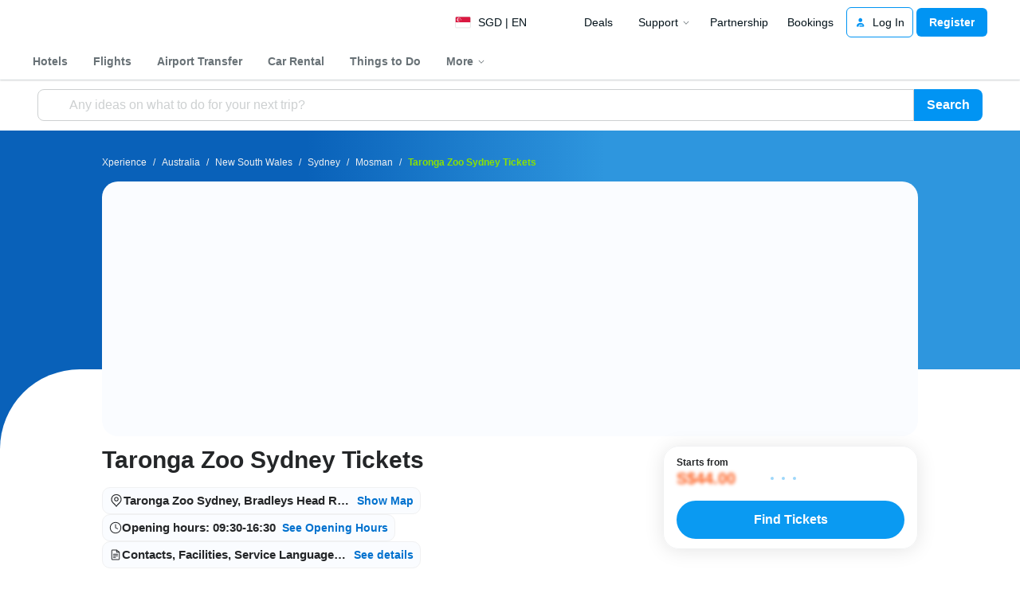

--- FILE ---
content_type: text/html; charset=UTF-8
request_url: https://www.traveloka.com/en-sg/activities/australia/product/taronga-zoo-2000543644720
body_size: 2124
content:
<!DOCTYPE html>
<html lang="en">
<head>
    <meta charset="utf-8">
    <meta name="viewport" content="width=device-width, initial-scale=1">
    <title></title>
    <style>
        body {
            font-family: "Arial";
        }
    </style>
    <script type="text/javascript">
    window.awsWafCookieDomainList = ['www.traveloka.com','m.traveloka.com'];
    window.gokuProps = {
"key":"AQIDAHjcYu/GjX+QlghicBgQ/[base64]",
          "iv":"EkQVZQFxqwAAAJ8h",
          "context":"Rw8W5khx9fEqGifqXVZ6sUbfBRF7B/oLXhefjCQ6hb992gEkitXbLVVOy/LmJW9EmwwMOsj40Lt/3xH0iOaZf7JbMwPyr2ZjA5ACY8Ut11oU2D7hP+KYMjejaA9+9VtSS8gPNA7z48tyMxBIg7lnwGRvNQb93vsIIbIPg/h5oZUV0DkNt1oDJ/bXPbpzGGtnGr2J9/djbQd0MOrCEoCpu2QfgPQEdG53JLAxMSQckykIVdeLjKzy0i6qArBaEv7W93j25InWCCX5TQDbfBd20HYwvZ8uN2/HjXoYaxovtb14MucZsW30sU4djDpU36tWaV7LmIawsh7qtCpsA/TnOBDQAsnuJC8pIQ/qrbY7uITHFn2FUwrpjhaJs9GMQHhWcHDNV8TyFJYORd2sLEwPQLwnVqkdqWu+8o+/0RDyHWJWY44TcRfDZUmJa2jIxp0eCdqDtCmZUaw/3TfMWFtPaepRbdxN4JNmmnLG+4S1FvSuPSEqkZvJv3rtWPs6+j8VjGjo7xqajD6yPsmu2n20aifPWvglyxDrcVDZoT6eU56WI91Po5OgiJAkdBz3Za3SWwOpvOiH0uCL58/AJWOmloG4qxhG3SqI+vQWITcE06jNaKrcZLo3cdg+PFqjoGsZGXVPKCFmrmwOoQzoWwDRKw+/vVmt2jPDGi7tLWP0/6ZnidbKMIr3"
};
    </script>
    <script src="https://d9253bf4bdfd.337f8b16.us-east-2.token.awswaf.com/d9253bf4bdfd/1fcfec27aa97/6aa277b79c26/challenge.js"></script>
</head>
<body>
    <div id="challenge-container"></div>
    <script type="text/javascript">
        AwsWafIntegration.saveReferrer();
        AwsWafIntegration.checkForceRefresh().then((forceRefresh) => {
            if (forceRefresh) {
                AwsWafIntegration.forceRefreshToken().then(() => {
                    window.location.reload(true);
                });
            } else {
                AwsWafIntegration.getToken().then(() => {
                    window.location.reload(true);
                });
            }
        });
    </script>
    <noscript>
        <h1>JavaScript is disabled</h1>
        In order to continue, we need to verify that you're not a robot.
        This requires JavaScript. Enable JavaScript and then reload the page.
    </noscript>
</body>
</html>

--- FILE ---
content_type: text/html; charset=utf-8
request_url: https://www.traveloka.com/en-sg/activities/australia/product/taronga-zoo-sydney-tickets-2000543644720
body_size: 76174
content:
<!DOCTYPE html><html style="height:100%" lang="en-sg"><head><meta charSet="utf-8"/><meta name="viewport" content="width=device-width"/><link rel="canonical" href="https://www.traveloka.com/en-sg/activities/australia/product/taronga-zoo-sydney-tickets-2000543644720"/><link rel="alternate" hrefLang="id" href="https://www.traveloka.com/id-id/activities/australia/product/taronga-zoo-sydney-tickets-2000543644720"/><link rel="alternate" hrefLang="en-id" href="https://www.traveloka.com/en-id/activities/australia/product/taronga-zoo-sydney-tickets-2000543644720"/><link rel="alternate" hrefLang="en-us" href="https://www.traveloka.com/en-en/activities/australia/product/taronga-zoo-sydney-tickets-2000543644720"/><link rel="alternate" hrefLang="en-my" href="https://www.traveloka.com/en-my/activities/australia/product/taronga-zoo-sydney-tickets-2000543644720"/><link rel="alternate" hrefLang="ms" href="https://www.traveloka.com/ms-my/activities/australia/product/taronga-zoo-sydney-tickets-2000543644720"/><link rel="alternate" hrefLang="en-ph" href="https://www.traveloka.com/en-ph/activities/australia/product/taronga-zoo-sydney-tickets-2000543644720"/><link rel="alternate" hrefLang="en-sg" href="https://www.traveloka.com/en-sg/activities/australia/product/taronga-zoo-sydney-tickets-2000543644720"/><link rel="alternate" hrefLang="en-th" href="https://www.traveloka.com/en-th/activities/australia/product/taronga-zoo-sydney-tickets-2000543644720"/><link rel="alternate" hrefLang="th" href="https://www.traveloka.com/th-th/activities/australia/product/taronga-zoo-sydney-tickets-2000543644720"/><link rel="alternate" hrefLang="vi" href="https://www.traveloka.com/vi-vn/activities/australia/product/taronga-zoo-sydney-tickets-2000543644720"/><link rel="alternate" hrefLang="en-vn" href="https://www.traveloka.com/en-vn/activities/australia/product/taronga-zoo-sydney-tickets-2000543644720"/><link rel="alternate" hrefLang="en-au" href="https://www.traveloka.com/en-au/activities/australia/product/taronga-zoo-sydney-tickets-2000543644720"/><link rel="alternate" hrefLang="en-kr" href="https://www.traveloka.com/en-kr/activities/australia/product/taronga-zoo-sydney-tickets-2000543644720"/><link rel="alternate" hrefLang="ko" href="https://www.traveloka.com/ko-kr/activities/australia/product/taronga-zoo-sydney-tickets-2000543644720"/><link rel="alternate" hrefLang="en-jp" href="https://www.traveloka.com/en-jp/activities/australia/product/taronga-zoo-sydney-tickets-2000543644720"/><link rel="alternate" hrefLang="ja" href="https://www.traveloka.com/ja-jp/activities/australia/product/taronga-zoo-sydney-tickets-2000543644720"/><link rel="alternate" hrefLang="zh" href="https://www.traveloka.com/zh-my/activities/australia/product/taronga-zoo-sydney-tickets-2000543644720"/><link rel="alternate" hrefLang="zh" href="https://www.traveloka.com/zh-tw/activities/australia/product/taronga-zoo-sydney-tickets-2000543644720"/><link rel="alternate" hrefLang="zh-en" href="https://www.traveloka.com/zh-en/activities/australia/product/taronga-zoo-sydney-tickets-2000543644720"/><link rel="alternate" hrefLang="zh" href="https://www.traveloka.com/zh-hk/activities/australia/product/taronga-zoo-sydney-tickets-2000543644720"/><link rel="alternate" hrefLang="en-hk" href="https://www.traveloka.com/en-hk/activities/australia/product/taronga-zoo-sydney-tickets-2000543644720"/><link rel="alternate" hrefLang="en-tw" href="https://www.traveloka.com/en-tw/activities/australia/product/taronga-zoo-sydney-tickets-2000543644720"/><title>Taronga Zoo Sydney Tickets 2026 S$44.00</title><meta content="Taronga Zoo Sydney Tickets 2026 S$44.00" property="og:title"/><meta content="https://ik.imagekit.io/tvlk/xpe-asset/AyJ40ZAo1DOyPyKLZ9c3RGQHTP2oT4ZXW+QmPVVkFQiXFSv42UaHGzSmaSzQ8DO5QIbWPZuF+VkYVRk6gh-Vg4ECbfuQRQ4pHjWJ5Rmbtkk=/2000543644720/Taronga-Zoo-49be78bb-7495-4522-b073-1a36595967bd.jpeg?tr=q-60,c-at_max,w-1280,h-720&amp;_src=imagekit" property="og:image"/><link rel="alternate" href="android-app://com.traveloka.android/traveloka/experience/product/taronga-zoo-sydney-tickets/2000543644720/25-03-2017?utm_source=organic&amp;utm_link=%2Fen-sg%2Factivities%2Faustralia%2Fproduct%2Ftaronga-zoo-sydney-tickets-2000543644720&amp;adloc=en-sg&amp;utm_medium=activitiesProduct"/><meta property="al:ios:app_name" content="Traveloka"/><meta property="al:ios:app_store_id" content="898244857"/><meta property="al:ios:url" content="traveloka://experience/product/taronga-zoo-sydney-tickets/2000543644720/25-03-2017?utm_source=organic&amp;utm_link=%2Fen-sg%2Factivities%2Faustralia%2Fproduct%2Ftaronga-zoo-sydney-tickets-2000543644720&amp;adloc=en-sg&amp;utm_medium=activitiesProduct"/><script type="text/javascript" src="https://static.queue-it.net/script/queueclient.min.js" nonce="CZDItHkOwR1ZMo4XLUwMgA=="></script><script data-queueit-c="traveloka" type="text/javascript" src="https://static.queue-it.net/script/queueconfigloader.min.js" nonce="CZDItHkOwR1ZMo4XLUwMgA=="></script><meta name="next-head-count" content="34"/><meta name="theme-color" content="#0A9AF2"/><link rel="manifest" href="/manifest.json"/><script nonce="CZDItHkOwR1ZMo4XLUwMgA==">window.WWW_APP_VERSION='release_webxpe_20260115-70232ce37c';</script><style>
    
      @font-face {
        font-family: Godwit;
        src: url(https://d1785e74lyxkqq.cloudfront.net/fonts/GodwitText-Regular.woff2) format('woff2'), url(https://d1785e74lyxkqq.cloudfront.net/fonts/GodwitText-Regular.woff) format('woff');
        font-weight: 400;
        font-style: normal;
        font-display: swap;
      }
    

      @font-face {
        font-family: Godwit;
        src: url(https://d1785e74lyxkqq.cloudfront.net/fonts/GodwitText-Medium.woff2) format('woff2'), url(https://d1785e74lyxkqq.cloudfront.net/fonts/GodwitText-Medium.woff) format('woff');
        font-weight: 500;
        font-style: normal;
        font-display: swap;
      }
    

      @font-face {
        font-family: Godwit;
        src: url(https://d1785e74lyxkqq.cloudfront.net/fonts/GodwitText-SemiBold.woff2) format('woff2'), url(https://d1785e74lyxkqq.cloudfront.net/fonts/GodwitText-SemiBold.woff) format('woff');
        font-weight: 600;
        font-style: normal;
        font-display: swap;
      }
    

      @font-face {
        font-family: Godwit;
        src: url(https://d1785e74lyxkqq.cloudfront.net/fonts/GodwitText-Bold.woff2) format('woff2'), url(https://d1785e74lyxkqq.cloudfront.net/fonts/GodwitText-Bold.woff) format('woff');
        font-weight: 700;
        font-style: normal;
        font-display: swap;
      }
    

      @font-face {
        font-family: Godwit;
        src: url(https://d1785e74lyxkqq.cloudfront.net/fonts/GodwitText-ExtraBold.woff2) format('woff2'), url(https://d1785e74lyxkqq.cloudfront.net/fonts/GodwitText-ExtraBold.woff) format('woff');
        font-weight: 900;
        font-style: normal;
        font-display: swap;
      }
    
    
  </style><style>
  #__next {
    display: flex;
    flex-direction: column;
    height: 100%;
    z-index: 1;
    position: relative;
  }
  [data-subtree] {
    display: block;
  }
  * {
    font-variant-ligatures: none !important;
  }
  body { -webkit-font-smoothing: antialiased; -moz-osx-font-smoothing: grayscale; }
  ::-ms-reveal {
    display: none;
  }
</style><script nonce="CZDItHkOwR1ZMo4XLUwMgA==" id="debug">!function(){try{var a=history.replaceState,t=location.pathname+location.search;history.replaceState=function(){const e=arguments[2].replace(/(\#.*)/,""),c="/en-en"+e,o="/en-en"+e.replace(/^\/\?/,"?");c!=t&&o!=t&&a.apply(history,arguments)}}catch(a){}}();</script><style id="react-native-stylesheet">[stylesheet-group="0"]{}
html{-ms-text-size-adjust:100%;-webkit-text-size-adjust:100%;-webkit-tap-highlight-color:rgba(0,0,0,0);}
body{margin:0;}
button::-moz-focus-inner,input::-moz-focus-inner{border:0;padding:0;}
input::-webkit-inner-spin-button,input::-webkit-outer-spin-button,input::-webkit-search-cancel-button,input::-webkit-search-decoration,input::-webkit-search-results-button,input::-webkit-search-results-decoration{display:none;}
[stylesheet-group="0.1"]{}
:focus:not([data-focusvisible-polyfill]){outline: none;}
[stylesheet-group="0.5"]{}
.css-4rbku5{background-color:rgba(0,0,0,0.00);color:inherit;font:inherit;list-style:none;margin-bottom:0px;margin-left:0px;margin-right:0px;margin-top:0px;text-align:inherit;text-decoration:none;}
.css-18t94o4{cursor:pointer;}
[stylesheet-group="1"]{}
.css-1dbjc4n{-ms-flex-align:stretch;-ms-flex-direction:column;-ms-flex-negative:0;-ms-flex-preferred-size:auto;-webkit-align-items:stretch;-webkit-box-align:stretch;-webkit-box-direction:normal;-webkit-box-orient:vertical;-webkit-flex-basis:auto;-webkit-flex-direction:column;-webkit-flex-shrink:0;align-items:stretch;border:0 solid black;box-sizing:border-box;display:-webkit-box;display:-moz-box;display:-ms-flexbox;display:-webkit-flex;display:flex;flex-basis:auto;flex-direction:column;flex-shrink:0;margin-bottom:0px;margin-left:0px;margin-right:0px;margin-top:0px;min-height:0px;min-width:0px;padding-bottom:0px;padding-left:0px;padding-right:0px;padding-top:0px;position:relative;z-index:0;}
.css-901oao{border:0 solid black;box-sizing:border-box;color:rgba(0,0,0,1.00);display:inline;font:14px -apple-system,BlinkMacSystemFont,"Segoe UI",Roboto,Helvetica,Arial,sans-serif;margin-bottom:0px;margin-left:0px;margin-right:0px;margin-top:0px;padding-bottom:0px;padding-left:0px;padding-right:0px;padding-top:0px;white-space:pre-wrap;word-wrap:break-word;}
.css-bfa6kz{max-width:100%;overflow-x:hidden;overflow-y:hidden;text-overflow:ellipsis;white-space:nowrap;}
.css-11aywtz{-moz-appearance:textfield;-webkit-appearance:none;background-color:rgba(0,0,0,0.00);border-bottom-left-radius:0px;border-bottom-right-radius:0px;border-top-left-radius:0px;border-top-right-radius:0px;border:0 solid black;box-sizing:border-box;font:14px -apple-system,BlinkMacSystemFont,"Segoe UI",Roboto,Helvetica,Arial,sans-serif;margin-bottom:0px;margin-left:0px;margin-right:0px;margin-top:0px;padding-bottom:0px;padding-left:0px;padding-right:0px;padding-top:0px;resize:none;}
.css-16my406{color:inherit;font:inherit;white-space:inherit;}
.css-cens5h{-webkit-box-orient:vertical;display:-webkit-box;max-width:100%;overflow-x:hidden;overflow-y:hidden;text-overflow:ellipsis;}
[stylesheet-group="2"]{}
.r-bztko3{overflow-x:visible;overflow-y:visible;}
.r-1f0042m{border-bottom-left-radius:5px;border-bottom-right-radius:5px;border-top-left-radius:5px;border-top-right-radius:5px;}
.r-tuq35u{padding-bottom:4px;padding-left:4px;padding-right:4px;padding-top:4px;}
.r-kdyh1x{border-bottom-left-radius:6px;border-bottom-right-radius:6px;border-top-left-radius:6px;border-top-right-radius:6px;}
.r-1udh08x{overflow-x:hidden;overflow-y:hidden;}
.r-6koalj{display:-webkit-box;display:-moz-box;display:-ms-flexbox;display:-webkit-flex;display:flex;}
.r-rs99b7{border-bottom-width:1px;border-left-width:1px;border-right-width:1px;border-top-width:1px;}
.r-qpntkw{padding-bottom:6px;padding-left:6px;padding-right:6px;padding-top:6px;}
.r-1yadl64{border-bottom-width:0px;border-left-width:0px;border-right-width:0px;border-top-width:0px;}
.r-1cis278{margin-bottom:-1px;margin-left:-1px;margin-right:-1px;margin-top:-1px;}
.r-t60dpp{padding-bottom:0px;padding-left:0px;padding-right:0px;padding-top:0px;}
.r-17gur6a{border-bottom-left-radius:0px;border-bottom-right-radius:0px;border-top-left-radius:0px;border-top-right-radius:0px;}
.r-edyy15{padding-bottom:8px;padding-left:8px;padding-right:8px;padding-top:8px;}
.r-13awgt0{-ms-flex:1 1 0%;-webkit-flex:1;flex:1;}
.r-xoduu5{display:-webkit-inline-box;display:-moz-inline-box;display:-ms-inline-flexbox;display:-webkit-inline-flex;display:inline-flex;}
.r-6413gk{display:-ms-grid;display:grid;}
.r-y47klf{border-bottom-left-radius:20px;border-bottom-right-radius:20px;border-top-left-radius:20px;border-top-right-radius:20px;}
.r-1867qdf{border-bottom-left-radius:16px;border-bottom-right-radius:16px;border-top-left-radius:16px;border-top-right-radius:16px;}
.r-1dzdj1l{border-bottom-left-radius:10px;border-bottom-right-radius:10px;border-top-left-radius:10px;border-top-right-radius:10px;}
.r-nsbfu8{padding-bottom:16px;padding-left:16px;padding-right:16px;padding-top:16px;}
.r-1064s9p{margin-bottom:4px;margin-left:4px;margin-right:4px;margin-top:4px;}
.r-1xfd6ze{border-bottom-left-radius:8px;border-bottom-right-radius:8px;border-top-left-radius:8px;border-top-right-radius:8px;}
.r-sdzlij{border-bottom-left-radius:9999px;border-bottom-right-radius:9999px;border-top-left-radius:9999px;border-top-right-radius:9999px;}
.r-xyw6el{padding-bottom:12px;padding-left:12px;padding-right:12px;padding-top:12px;}
.r-1q9bdsx{border-bottom-left-radius:12px;border-bottom-right-radius:12px;border-top-left-radius:12px;border-top-right-radius:12px;}
.r-d23pfw{padding-bottom:24px;padding-left:24px;padding-right:24px;padding-top:24px;}
.r-1qsk4np{overflow-x:clip;overflow-y:clip;}
.r-awg2lu{border-bottom-color:rgba(240,241,242,1.00);border-left-color:rgba(240,241,242,1.00);border-right-color:rgba(240,241,242,1.00);border-top-color:rgba(240,241,242,1.00);}
.r-1l31rp8{border-bottom-color:rgba(205,208,209,1.00);border-left-color:rgba(205,208,209,1.00);border-right-color:rgba(205,208,209,1.00);border-top-color:rgba(205,208,209,1.00);}
[stylesheet-group="2.1"]{}
.r-1jgb5lz{margin-left:auto;margin-right:auto;}
.r-r0h9e2{margin-bottom:0px;margin-top:0px;}
.r-1e081e0{padding-left:12px;padding-right:12px;}
.r-oyd9sg{padding-bottom:4px;padding-top:4px;}
.r-1pn2ns4{padding-left:8px;padding-right:8px;}
.r-5njf8e{padding-bottom:8px;padding-top:8px;}
.r-ymttw5{padding-left:16px;padding-right:16px;}
.r-1w50u8q{padding-bottom:10px;padding-top:10px;}
.r-s1qlax{padding-left:4px;padding-right:4px;}
.r-1p6iasa{margin-bottom:4px;margin-top:4px;}
.r-tvv088{padding-bottom:20px;padding-top:20px;}
.r-1guathk{padding-left:24px;padding-right:24px;}
.r-1isvc74{padding-left:calc((100% - clamp(960px, 80vw, 1200px)) / 2);padding-right:calc((100% - clamp(960px, 80vw, 1200px)) / 2);}
.r-1yzf0co{padding-bottom:16px;padding-top:16px;}
.r-1f1sjgu{padding-bottom:12px;padding-top:12px;}
.r-usiww2{margin-bottom:12px;margin-top:12px;}
.r-b8umon{margin-left:calc(-1 * (max(100vw, 100%) - clamp(960px, 80vw, 1200px)) / 2);margin-right:calc(-1 * (max(100vw, 100%) - clamp(960px, 80vw, 1200px)) / 2);}
.r-12gaex5{padding-left:calc((max(100vw, 100%) - clamp(960px, 80vw, 1200px)) / 2);padding-right:calc((max(100vw, 100%) - clamp(960px, 80vw, 1200px)) / 2);}
.r-1h4fu65{padding-bottom:24px;padding-top:24px;}
.r-c8eef1{margin-bottom:8px;margin-top:8px;}
.r-1hy1u7s{margin-left:24px;margin-right:24px;}
[stylesheet-group="2.2"]{}
.r-ipm5af{top:0px;}
.r-13qz1uu{width:100%;}
.r-8ny0jo{z-index:101;}
.r-iy1yoi{-moz-transition:all ease 200ms;-webkit-transition:all ease 200ms;transition:all ease 200ms;}
.r-1awozwy{-ms-flex-align:center;-webkit-align-items:center;-webkit-box-align:center;align-items:center;}
.r-1777fci{-ms-flex-pack:center;-webkit-box-pack:center;-webkit-justify-content:center;justify-content:center;}
.r-u8s1d{position:absolute;}
.r-82yag{min-width:1222px;}
.r-wy61xf{height:72px;}
.r-184en5c{z-index:1;}
.r-14lw9ot{background-color:rgba(255,255,255,1.00);}
.r-10gryf7{min-height:56px;}
.r-18u37iz{-ms-flex-direction:row;-webkit-box-direction:normal;-webkit-box-orient:horizontal;-webkit-flex-direction:row;flex-direction:row;}
.r-1wtj0ep{-ms-flex-pack:justify;-webkit-box-pack:justify;-webkit-justify-content:space-between;justify-content:space-between;}
.r-17yavnb{width:1222px;}
.r-1b7u577{margin-right:12px;}
.r-1r8g8re{height:36px;}
.r-lrvibr{-moz-user-select:none;-ms-user-select:none;-webkit-user-select:none;user-select:none;}
.r-fdjqy7{text-align:left;}
.r-633pao{pointer-events:none!important;}
.r-1euycsn{-ms-flex-direction:row-reverse;-webkit-box-direction:reverse;-webkit-box-orient:horizontal;-webkit-flex-direction:row-reverse;flex-direction:row-reverse;}
.r-q3we1{margin-top:-4px;}
.r-j76wpu{top:100%;}
.r-b4qz5r{box-shadow:0px 4px 10px rgba(3,18,26,0.15);}
.r-4k2abt{-webkit-transform-origin:top center;transform-origin:top center;}
.r-1ep47lj{-webkit-transition-duration:300ms;transition-duration:300ms;}
.r-1clhhh9{-moz-transition-property:all;-webkit-transition-property:all;transition-property:all;}
.r-1ftll1t{-webkit-transition-timing-function:ease-out;transition-timing-function:ease-out;}
.r-1kb76zh{margin-right:8px;}
.r-1q142lx{-ms-flex-negative:0;-webkit-flex-shrink:0;flex-shrink:0;}
.r-1pi2tsx{height:100%;}
.r-bnwqim{position:relative;}
.r-13hce6t{margin-left:4px;}
.r-eafdt9{-webkit-transition-duration:0.15s;transition-duration:0.15s;}
.r-1i6wzkk{-moz-transition-property:opacity;-webkit-transition-property:opacity;transition-property:opacity;}
.r-1loqt21{cursor:pointer;}
.r-1otgn73{-ms-touch-action:manipulation;touch-action:manipulation;}
.r-10paoce{outline-width:0px;}
.r-1vonz36{clip:rect(0,0,0,0);}
.r-109y4c4{height:1px;}
.r-3s2u2q{white-space:nowrap;}
.r-92ng3h{width:1px;}
.r-uh8wd5{font-family:Godwit,NotoSansJP,-apple-system,BlinkMacSystemFont,Segoe UI,Roboto,Arial,sans-serif,Apple Color Emoji,Segoe UI Emoji,Segoe UI Symbol;}
.r-b88u0q{font-weight:700;}
.r-q4m81j{text-align:center;}
.r-1o4mh9l{font-size:0.875rem;}
.r-f0eezp{line-height:1rem;}
.r-1ugchlj{height:44px;}
.r-tzz3ar{-ms-flex-wrap:nowrap;-webkit-box-lines:nowrap;-webkit-flex-wrap:nowrap;flex-wrap:nowrap;}
.r-1ktosi0{max-width:1222px;}
.r-mrxtjd{min-width:720px;}
.r-88pszg{margin-right:16px;}
.r-1e2svnr{z-index:90;}
.r-1g40b8q{z-index:3;}
.r-16y2uox{-ms-flex-positive:1;-webkit-box-flex:1;-webkit-flex-grow:1;flex-grow:1;}
.r-18kxxzh{-ms-flex-positive:0;-webkit-box-flex:0;-webkit-flex-grow:0;flex-grow:0;}
.r-1jj8364{margin-left:auto;}
.r-1eey0nk{max-width:1100px;}
.r-1p0dtai{bottom:0px;}
.r-1d2f490{left:0px;}
.r-zchlnj{right:0px;}
.r-1wyyakw{z-index:-1;}
.r-5qlx7g{border-bottom-left-radius:8px;}
.r-1vznrp2{border-top-left-radius:8px;}
.r-bcqeeo{min-width:0px;}
.r-1ny4l3l{outline-style:none;}
.r-1b43r93{font-size:14px;}
.r-1kfrs79{font-weight:600;}
.r-rjixqe{line-height:20px;}
.r-13n6l4s::-webkit-input-placeholder{color:rgba(205,208,209,1.00);opacity:1;}
.r-13n6l4s::-moz-placeholder{color:rgba(205,208,209,1.00);opacity:1;}
.r-13n6l4s:-ms-input-placeholder{color:rgba(205,208,209,1.00);opacity:1;}
.r-13n6l4s::placeholder{color:rgba(205,208,209,1.00);opacity:1;}
.r-1ow6zhx{margin-left:16px;}
.r-qtfnoi{min-width:140px;}
.r-nefvgx{border-bottom-right-radius:8px;}
.r-3f7b68{border-top-right-radius:8px;}
.r-11wrixw{margin-left:0px;}
.r-lchren{margin-right:auto;}
.r-64el8z{min-width:52px;}
.r-cygvgh{font-size:1rem;}
.r-1iukymi{line-height:1.5rem;}
.r-mhq21c{min-width:960px;}
.r-1rh689f{background-image:-webkit-linear-gradient(90deg, rgba(9,97,185,1) 30%, rgba(46,150,222,1) calc(100% - 522px));background-image:-moz-linear-gradient(90deg, rgba(9,97,185,1) 30%, rgba(46,150,222,1) calc(100% - 522px));background-image:linear-gradient(90deg, rgba(9,97,185,1) 30%, rgba(46,150,222,1) calc(100% - 522px));}
.r-15t03lg{background-image:url(https://d1785e74lyxkqq.cloudfront.net/_next/static/v4.6.0/b/b4538470b37dc54108c59d3f59c8a348.svg), url(https://d1785e74lyxkqq.cloudfront.net/_next/static/v4.6.0/9/9e53a3b8e03225c35c727b1787b12c1d.svg), -webkit-linear-gradient(90deg, rgba(9,97,185,1) 30%, rgba(46,150,222,1) calc(100% - 522px));background-image:url(https://d1785e74lyxkqq.cloudfront.net/_next/static/v4.6.0/b/b4538470b37dc54108c59d3f59c8a348.svg), url(https://d1785e74lyxkqq.cloudfront.net/_next/static/v4.6.0/9/9e53a3b8e03225c35c727b1787b12c1d.svg), -moz-linear-gradient(90deg, rgba(9,97,185,1) 30%, rgba(46,150,222,1) calc(100% - 522px));background-image:url(https://d1785e74lyxkqq.cloudfront.net/_next/static/v4.6.0/b/b4538470b37dc54108c59d3f59c8a348.svg), url(https://d1785e74lyxkqq.cloudfront.net/_next/static/v4.6.0/9/9e53a3b8e03225c35c727b1787b12c1d.svg), linear-gradient(90deg, rgba(9,97,185,1) 30%, rgba(46,150,222,1) calc(100% - 522px));}
.r-13veryv{background-position:left -50px, right -50px, left top;}
.r-xdusmi{background-repeat:no-repeat, no-repeat, no-repeat;}
.r-17smf55{background-size:auto, auto, 100% 300px;}
.r-7wfac1{-moz-transition:opacity 1s;-webkit-transition:opacity 1s;transition:opacity 1s;}
.r-417010{z-index:0;}
.r-naqdck{height:calc(100% - 300px);}
.r-39eugc{top:300px;}
.r-1d09ksm{-ms-flex-align:baseline;-webkit-align-items:baseline;-webkit-box-align:baseline;align-items:baseline;}
.r-1w6e6rj{-ms-flex-wrap:wrap;-webkit-box-lines:multiple;-webkit-flex-wrap:wrap;flex-wrap:wrap;}
.r-1h0z5md{-ms-flex-pack:start;-webkit-box-pack:start;-webkit-justify-content:flex-start;justify-content:flex-start;}
.r-19lq7b1{top:16px;}
.r-1w9mtv9{font-variant:tabular-nums;}
.r-13wfysu{-webkit-text-decoration-line:none;text-decoration-line:none;}
.r-15tef7g{font-family:Godwit,NotoSans,NotoSansJP,-apple-system,BlinkMacSystemFont,"Segoe UI",Roboto,Helvetica,Arial,sans-serif;}
.r-1enofrn{font-size:12px;}
.r-majxgm{font-weight:500;}
.r-1cwl3u0{line-height:16px;}
.r-iphfwy{padding-bottom:4px;}
.r-1jkjb{margin-left:8px;}
.r-1dqbpge{cursor:-webkit-text;cursor:text;}
.r-1ssbvtb{gap:12px;}
.r-1m2drb0{-ms-grid-columns:1fr auto;grid-template-columns:1fr auto;}
.r-1phaoi1{-ms-grid-columns:1fr 1fr auto;grid-template-columns:1fr 1fr auto;}
.r-np636n{margin-top:64px;}
.r-1sp8lnq{max-width:1200px;}
.r-1db1olo{height:312px;}
.r-todpsx{opacity:0.3;}
.r-1habvwh{-ms-flex-align:start;-webkit-align-items:flex-start;-webkit-box-align:start;align-items:flex-start;}
.r-19yznuf{min-height:52px;}
.r-kzbkwu{padding-bottom:12px;}
.r-zo7nv5{-moz-column-gap:16px;-webkit-column-gap:16px;column-gap:16px;}
.r-hv712p{row-gap:8px;}
.r-hvns9x{max-width:400px;}
.r-1cmwbt1{gap:8px;}
.r-1wbh5a2{-ms-flex-negative:1;-webkit-flex-shrink:1;flex-shrink:1;}
.r-19u6a5r{margin-left:12px;}
.r-labphf{height:-webkit-fit-content;height:-moz-fit-content;height:fit-content;}
.r-1el8sus{min-height:72px;}
.r-1jsugan{min-width:320px;}
.r-gtdqiz{position:-webkit-sticky;position:sticky;}
.r-dngjjt{left:-8px;}
.r-4m99jg{max-width:320px;}
.r-5dsqua{top:-16px;}
.r-2745a1{-webkit-backdrop-filter:blur(2px);backdrop-filter:blur(2px);}
.r-oax3lf{-webkit-transform:translateX(-8px);transform:translateX(-8px);}
.r-1wzrnnt{margin-top:16px;}
.r-1ifxtd0{margin-bottom:16px;}
.r-15zivkp{margin-bottom:4px;}
.r-eqz5dr{-ms-flex-direction:column;-webkit-box-direction:normal;-webkit-box-orient:vertical;-webkit-flex-direction:column;flex-direction:column;}
.r-z80fyv{height:20px;}
.r-19wmn03{width:20px;}
.r-4hs70p{background-color:rgba(182,182,182,1.00);}
.r-ws9h79{left:4px;}
.r-s5r7i3{top:4px;}
.r-p9fnmn{background-color:rgba(205,208,209,1.00);}
.r-1r74h94{left:8px;}
.r-1yxedwg{top:8px;}
.r-fc6sv3{z-index:-2;}
.r-knv0ih{margin-top:8px;}
.r-shm4j{border-bottom-left-radius:10px;}
.r-tabonr{border-bottom-right-radius:10px;}
.r-1p5i0ed{bottom:-24px;}
.r-10i3mll{color:rgba(27,160,226,1.00);}
.r-zl2h9q{margin-bottom:2px;}
.r-1rxb9bi{row-gap:4px;}
.r-e7q0ms{width:90%;}
.r-1ihkh82{background-color:rgba(247,249,250,1.00);}
.r-1yos0t3{box-shadow:0px 2px 5px rgba(3,18,26,0.15);}
.r-1fdih9r{gap:24px;}
.r-e6ktq0{gap:32px;}
.r-8c9us4{-moz-transition:opacity 0.5s ease;-webkit-transition:opacity 0.5s ease;transition:opacity 0.5s ease;}
.r-1f4e63k{-webkit-transform:scale(1.05);transform:scale(1.05);}
.r-1wso9n9{-moz-transition:opacity 1s ease;-webkit-transition:opacity 1s ease;transition:opacity 1s ease;}
.r-mhe3cw{z-index:10;}
.r-6gpygo{margin-bottom:12px;}
.r-1q52ik8{border-bottom-color:rgba(205,208,209,1.00);}
.r-qklmqi{border-bottom-width:1px;}
.r-h3s6tt{height:48px;}
.r-da5iq2{box-shadow:0px 1px 2px rgba(3,18,26,0.20);}
.r-x03415{min-height:256px;}
.r-erd55g{height:300px;}
.r-1v1z2uz{margin-top:32px;}
.r-11rk87y{padding-bottom:32px;}
.r-1vo5lcr{border-bottom-color:rgba(242,243,243,1.00);}
.r-7uf695{border-bottom-color:rgba(240,241,242,1.00);}
.r-1mlwlqe{-ms-flex-preferred-size:auto;-webkit-flex-basis:auto;flex-basis:auto;}
.r-1niwhzg{background-color:rgba(0,0,0,0.00);}
.r-vvn4in{background-position:center;}
.r-u6sd8q{background-repeat:no-repeat;}
.r-4gszlv{background-size:cover;}
.r-14qw7yl{-webkit-transition-duration:200ms;transition-duration:200ms;}
.r-1y8j8rn{-moz-transition-property:height;-webkit-transition-property:height;transition-property:height;}
.r-1s2bzr4{margin-top:12px;}
.r-1epzjrm{border-top-color:rgba(240,241,242,1.00);}
.r-5kkj8d{border-top-width:1px;}
.r-1ud240a{color:rgba(104,113,118,1.00);}
.r-ttdzmv{padding-top:12px;}
.r-150rngu{-webkit-overflow-scrolling:touch;}
.r-lltvgl{overflow-x:auto;}
.r-buy8e9{overflow-y:hidden;}
.r-1sncvnh{-webkit-transform:translateZ(0px);transform:translateZ(0px);}
.r-2eszeu::-webkit-scrollbar{display:none}
.r-2eszeu{scrollbar-width:none;}
.r-xd6kpl{padding-bottom:8px;}
.r-tskmnb{padding-top:8px;}
.r-1bymd8e{margin-top:2px;}
.r-1gle5yg{color:rgba(0,113,206,1.00);}
.r-1wv73ep{-ms-flex-item-align:baseline;-webkit-align-self:baseline;align-self:baseline;}
.r-1to9yos{min-width:300px;}
.r-11nfnuw{padding-top:48px;}
.r-153gxq9{border-bottom-color:rgba(247,252,222,1.00);}
.r-pezta{z-index:5;}
.r-xllap1{max-width:20%;}
.r-1t3lhib{max-width:calc(20% - 12px);}
.r-1j6l8hp{width:20%;}
.r-5oul0u{margin-bottom:8px;}
.r-f4gmv6{gap:16px;}
.r-zd98yo{margin-bottom:32px;}
.r-10fj5tc{margin-top:48px;}
.r-fd4yh7{padding-top:32px;}
.r-1kihuf0{-ms-flex-item-align:center;-ms-grid-row-align:center;-webkit-align-self:center;align-self:center;}
.r-1lmk1r6{-webkit-backdrop-filter:blur(6px);backdrop-filter:blur(6px);}
.r-7xmw5f{width:-webkit-fit-content;width:-moz-fit-content;width:fit-content;}
.r-1moh23t{bottom:16px;}
.r-1xcajam{position:fixed;}
.r-136ojw6{z-index:2;}
.r-lyji3w{-moz-transition:left 400ms;-webkit-transition:left 400ms;transition:left 400ms;}
.r-aoullt{background-color:rgba(28,41,48,1.00);}
.r-1l7z4oj{padding-bottom:16px;}
.r-bqdgw5{padding-top:56px;}
.r-169s5xo{margin-bottom:100px;}
.r-1o44xyg{background-color:rgba(53,65,72,1.00);}
.r-jwli3a{color:rgba(255,255,255,1.00);}
.r-1blnp2b{width:72px;}
.r-b8tw3c{width:33.33%;}
.r-1ebb2ja{list-style:none;}
.r-nzoivv{opacity:0.65;}
.r-k200y{-ms-flex-item-align:start;-webkit-align-self:flex-start;align-self:flex-start;}
.r-1peese0{margin-bottom:24px;}
.r-1mnahxq{margin-top:0px;}
.r-ypl6q8{opacity:0.15;}</style><link nonce="CZDItHkOwR1ZMo4XLUwMgA==" rel="preload" as="script" href="https://cdnjs.cloudflare.com/polyfill/v3/polyfill.min.js?features=Intl.RelativeTimeFormat%2CIntl.PluralRules%2CIntl.PluralRules.~locale.en%2CIntl.NumberFormat%2CIntl.NumberFormat.~locale.en%2CIntl.Locale%2CIntl.getCanonicalLocales%2CResizeObserver%2CObject.fromEntries&amp;flags=gated"/><script nonce="CZDItHkOwR1ZMo4XLUwMgA==" src="https://cdnjs.cloudflare.com/polyfill/v3/polyfill.min.js?features=Intl.RelativeTimeFormat%2CIntl.PluralRules%2CIntl.PluralRules.~locale.en%2CIntl.NumberFormat%2CIntl.NumberFormat.~locale.en%2CIntl.Locale%2CIntl.getCanonicalLocales%2CResizeObserver%2CObject.fromEntries&amp;flags=gated" defer=""></script><link rel="preconnect" href="https://cdnjs.cloudflare.com" crossorigin="anonymous"/><script nonce="CZDItHkOwR1ZMo4XLUwMgA==">
                        window.ddjskey='E88F1396B321CF6A0EC81AFA7E00D8';
                        window.ddoptions='{"endpoint":"www.traveloka.com/js/","ajaxListenerPath":["www.traveloka.com","/api"],"replayAfterChallenge":true}';</script><script nonce="CZDItHkOwR1ZMo4XLUwMgA==" src="/tags.js" async=""></script><script nonce="CZDItHkOwR1ZMo4XLUwMgA==" src="https://d9253bf4bdfd.edge.sdk.awswaf.com/d9253bf4bdfd/1fcfec27aa97/challenge.compact.js" defer=""></script><link rel="icon" href="/favicon.ico"/><style>
p {
  margin: 0;
  padding: 0;
}</style><style>
#__next { 
  overflow: unset;
}</style><noscript data-n-css="CZDItHkOwR1ZMo4XLUwMgA=="></noscript><script defer="" nonce="CZDItHkOwR1ZMo4XLUwMgA==" crossorigin="anonymous" nomodule="" src="https://d1785e74lyxkqq.cloudfront.net/_next/static/chunks/polyfills-42372ed130431b0a.js"></script><script src="https://d1785e74lyxkqq.cloudfront.net/_next/static/v4.6.0/js/webpack-c374e7cd25bc.js" nonce="CZDItHkOwR1ZMo4XLUwMgA==" defer="" crossorigin="anonymous"></script><script src="https://d1785e74lyxkqq.cloudfront.net/_next/static/v4.6.0/js/framework-e4b3734ecf87.js" nonce="CZDItHkOwR1ZMo4XLUwMgA==" defer="" crossorigin="anonymous"></script><script src="https://d1785e74lyxkqq.cloudfront.net/_next/static/v4.6.0/js/main-61b4323786f5.js" nonce="CZDItHkOwR1ZMo4XLUwMgA==" defer="" crossorigin="anonymous"></script><script src="https://d1785e74lyxkqq.cloudfront.net/_next/static/v4.6.0/js/page-2888-cfaf7a98c1b2.js" nonce="CZDItHkOwR1ZMo4XLUwMgA==" defer="" crossorigin="anonymous"></script><script src="https://d1785e74lyxkqq.cloudfront.net/_next/static/v4.6.0/js/b99f0984-e4767160054f.js" nonce="CZDItHkOwR1ZMo4XLUwMgA==" defer="" crossorigin="anonymous"></script><script src="https://d1785e74lyxkqq.cloudfront.net/_next/static/v4.6.0/js/4707-2fd13d3e63c6.js" nonce="CZDItHkOwR1ZMo4XLUwMgA==" defer="" crossorigin="anonymous"></script><script src="https://d1785e74lyxkqq.cloudfront.net/_next/static/v4.6.0/js/823-2792852e443d.js" nonce="CZDItHkOwR1ZMo4XLUwMgA==" defer="" crossorigin="anonymous"></script><script src="https://d1785e74lyxkqq.cloudfront.net/_next/static/v4.6.0/js/6383-faf43d4b82d1.js" nonce="CZDItHkOwR1ZMo4XLUwMgA==" defer="" crossorigin="anonymous"></script><script src="https://d1785e74lyxkqq.cloudfront.net/_next/static/v4.6.0/js/8864-61421aade372.js" nonce="CZDItHkOwR1ZMo4XLUwMgA==" defer="" crossorigin="anonymous"></script><script src="https://d1785e74lyxkqq.cloudfront.net/_next/static/v4.6.0/js/4278-494c70148610.js" nonce="CZDItHkOwR1ZMo4XLUwMgA==" defer="" crossorigin="anonymous"></script><script src="https://d1785e74lyxkqq.cloudfront.net/_next/static/v4.6.0/js/5826-c81ed0df63b4.js" nonce="CZDItHkOwR1ZMo4XLUwMgA==" defer="" crossorigin="anonymous"></script><script src="https://d1785e74lyxkqq.cloudfront.net/_next/static/v4.6.0/js/4798-50b0ad0c74cf.js" nonce="CZDItHkOwR1ZMo4XLUwMgA==" defer="" crossorigin="anonymous"></script><script src="https://d1785e74lyxkqq.cloudfront.net/_next/static/v4.6.0/js/1896-c87a26dc60bc.js" nonce="CZDItHkOwR1ZMo4XLUwMgA==" defer="" crossorigin="anonymous"></script><script src="https://d1785e74lyxkqq.cloudfront.net/_next/static/v4.6.0/js/1587-2a43005eb909.js" nonce="CZDItHkOwR1ZMo4XLUwMgA==" defer="" crossorigin="anonymous"></script><script src="https://d1785e74lyxkqq.cloudfront.net/_next/static/v4.6.0/js/8429-ebdb9177cf13.js" nonce="CZDItHkOwR1ZMo4XLUwMgA==" defer="" crossorigin="anonymous"></script><script src="https://d1785e74lyxkqq.cloudfront.net/_next/static/v4.6.0/js/1682-dbb751946d56.js" nonce="CZDItHkOwR1ZMo4XLUwMgA==" defer="" crossorigin="anonymous"></script><script src="https://d1785e74lyxkqq.cloudfront.net/_next/static/v4.6.0/js/4489-edf889f4db79.js" nonce="CZDItHkOwR1ZMo4XLUwMgA==" defer="" crossorigin="anonymous"></script><script src="https://d1785e74lyxkqq.cloudfront.net/_next/static/v4.6.0/js/9386-296c2c740ec8.js" nonce="CZDItHkOwR1ZMo4XLUwMgA==" defer="" crossorigin="anonymous"></script><script src="https://d1785e74lyxkqq.cloudfront.net/_next/static/v4.6.0/js/9962-f325377b9c62.js" nonce="CZDItHkOwR1ZMo4XLUwMgA==" defer="" crossorigin="anonymous"></script><script src="https://d1785e74lyxkqq.cloudfront.net/_next/static/v4.6.0/js/7253-4d8f46ca401f.js" nonce="CZDItHkOwR1ZMo4XLUwMgA==" defer="" crossorigin="anonymous"></script><script src="https://d1785e74lyxkqq.cloudfront.net/_next/static/v4.6.0/js/8523-150cba065b07.js" nonce="CZDItHkOwR1ZMo4XLUwMgA==" defer="" crossorigin="anonymous"></script><script src="https://d1785e74lyxkqq.cloudfront.net/_next/static/v4.6.0/js/2655-b8b1920c5159.js" nonce="CZDItHkOwR1ZMo4XLUwMgA==" defer="" crossorigin="anonymous"></script><script src="https://d1785e74lyxkqq.cloudfront.net/_next/static/v4.6.0/js/5581-25f012a5d506.js" nonce="CZDItHkOwR1ZMo4XLUwMgA==" defer="" crossorigin="anonymous"></script><script src="https://d1785e74lyxkqq.cloudfront.net/_next/static/v4.6.0/js/6931-5f6731f3e35c.js" nonce="CZDItHkOwR1ZMo4XLUwMgA==" defer="" crossorigin="anonymous"></script><script src="https://d1785e74lyxkqq.cloudfront.net/_next/static/v4.6.0/js/4905-645d68727520.js" nonce="CZDItHkOwR1ZMo4XLUwMgA==" defer="" crossorigin="anonymous"></script><script src="https://d1785e74lyxkqq.cloudfront.net/_next/static/v4.6.0/js/3923-7f665c78ec63.js" nonce="CZDItHkOwR1ZMo4XLUwMgA==" defer="" crossorigin="anonymous"></script><script src="https://d1785e74lyxkqq.cloudfront.net/_next/static/v4.6.0/js/5946-56e6dc898090.js" nonce="CZDItHkOwR1ZMo4XLUwMgA==" defer="" crossorigin="anonymous"></script><script src="https://d1785e74lyxkqq.cloudfront.net/_next/static/v4.6.0/js/745-e562cd6410a0.js" nonce="CZDItHkOwR1ZMo4XLUwMgA==" defer="" crossorigin="anonymous"></script><script src="https://d1785e74lyxkqq.cloudfront.net/_next/static/v4.6.0/js/5184-ed3786c2b6ea.js" nonce="CZDItHkOwR1ZMo4XLUwMgA==" defer="" crossorigin="anonymous"></script><script src="https://d1785e74lyxkqq.cloudfront.net/_next/static/v4.6.0/js/3608-93e762ecf352.js" nonce="CZDItHkOwR1ZMo4XLUwMgA==" defer="" crossorigin="anonymous"></script><script src="https://d1785e74lyxkqq.cloudfront.net/_next/static/v4.6.0/js/341-c5fb938a9bf2.js" nonce="CZDItHkOwR1ZMo4XLUwMgA==" defer="" crossorigin="anonymous"></script><script src="https://d1785e74lyxkqq.cloudfront.net/_next/static/v4.6.0/js/page-4446-6662021fe8d6.js" nonce="CZDItHkOwR1ZMo4XLUwMgA==" defer="" crossorigin="anonymous"></script><script src="https://d1785e74lyxkqq.cloudfront.net/_next/static/build-v4.6.0-webxpe-desktop-release_webxpe_20260115-70232ce37c/_buildManifest.js" nonce="CZDItHkOwR1ZMo4XLUwMgA==" defer="" crossorigin="anonymous"></script><script src="https://d1785e74lyxkqq.cloudfront.net/_next/static/build-v4.6.0-webxpe-desktop-release_webxpe_20260115-70232ce37c/_ssgManifest.js" nonce="CZDItHkOwR1ZMo4XLUwMgA==" defer="" crossorigin="anonymous"></script></head><body><div id="__next"><!--$--><div class="css-1dbjc4n" style="background-color:rgba(10,154,242,1.00);border-bottom-right-radius:999px;border-top-right-radius:999px;height:4px;position:fixed;top:0px;width:0px;z-index:1001"></div><div class="css-1dbjc4n r-bztko3 r-ipm5af r-iy1yoi r-13qz1uu r-8ny0jo"><div class="css-1dbjc4n r-1awozwy r-1777fci r-u8s1d r-ipm5af r-13qz1uu"><div class="css-1dbjc4n r-82yag"></div></div><div class="css-1dbjc4n r-wy61xf r-1jgb5lz r-r0h9e2 r-u8s1d r-13qz1uu r-184en5c" style="background-image:linear-gradient(3.141592653589793rad,rgba(3, 18, 26, 0.325) 50%,rgba(3, 18, 26, 0) 100%)"><div class="css-1dbjc4n r-1awozwy r-14lw9ot r-1777fci r-10gryf7 r-82yag r-iy1yoi r-13qz1uu r-184en5c" style="border-bottom-color:rgba(247,249,250,1.00);border-bottom-width:1px;box-shadow:0px 1px 2px rgba(3,18,26,0.20);position:relative"><div class="css-1dbjc4n r-18u37iz r-1wtj0ep r-1e081e0 r-oyd9sg r-17yavnb r-184en5c"><div class="css-1dbjc4n r-1awozwy r-18u37iz"><a href="/en-sg" class="css-4rbku5"><img loading="eager" importance="high" src="https://d1785e74lyxkqq.cloudfront.net/_next/static/v4.6.0/9/97f3e7a54e9c6987283b78e016664776.svg" decoding="async" width="135" height="43" style="object-fit:fill;object-position:50% 50%"/></a></div><div class="css-1dbjc4n r-1awozwy r-18u37iz"><div class="css-1dbjc4n r-1b7u577"><div data-testid="language-currency-dropdown" style="cursor:pointer"><div class="css-1dbjc4n r-1awozwy r-1f0042m r-18u37iz r-1r8g8re r-tuq35u r-lrvibr" data-testid="language-currency-header"><div class="css-1dbjc4n" style="margin-right:4px"><svg width="30" height="20" viewBox="0 0 24 24" fill="none" xmlns="http://www.w3.org/2000/svg" data-id="IcFlagRectangleSg"><rect x="0.75" y="3.75" width="22.5" height="16.5" rx="1.25" fill="white" stroke="#C1C4C6" stroke-width="0.5"></rect><path d="M1 5C1 4.44772 1.44772 4 2 4H22C22.5523 4 23 4.44772 23 5V12H1V5Z" fill="#DA1841"></path><path d="M9.04967 8.02378C9.04967 9.69687 7.69476 11.0518 6.02589 11.0518C4.35701 11.0518 3 9.69687 3 8.02378C3 6.35069 4.35491 5 6.02589 5C7.69687 5 9.04967 6.35491 9.04967 8.02378Z" fill="white"></path><path d="M10.0001 8.02382C10.0001 9.6063 8.72105 10.8832 7.14067 10.8832C5.5603 10.8832 4.28125 9.6063 4.28125 8.02382C4.28125 6.44134 5.56241 5.1665 7.14067 5.1665C8.71894 5.1665 10.0001 6.44766 10.0001 8.02382Z" fill="#DA1841"></path><path d="M6.39903 8.09769L5.98813 7.78372L5.57513 8.09769L5.73527 7.58986L5.32227 7.27589L5.8322 7.278L5.98813 6.76807L6.14617 7.278L6.65399 7.27589L6.24099 7.58986L6.39903 8.09769Z" fill="white"></path><path d="M9.62477 8.09769L9.21176 7.78372L8.80297 8.09769L8.96101 7.58986L8.5459 7.27589L9.05583 7.278L9.21176 6.76807L9.36769 7.278L9.87763 7.27589L9.46673 7.58986L9.62477 8.09769Z" fill="white"></path><path d="M8.01118 6.90302L7.60239 6.58484L7.19149 6.90302L7.34742 6.39308L6.93652 6.08122H7.44435L7.60239 5.57129L7.75832 6.08122L8.26825 6.07912L7.85525 6.39308L8.01118 6.90302Z" fill="white"></path><path d="M7.00352 10.0129L6.59051 9.69891L6.17962 10.0129L6.33766 9.50295L5.92676 9.19109H6.43458L6.59051 8.68115L6.74645 9.19109H7.25638L6.84337 9.50295L7.00352 10.0129Z" fill="white"></path><path d="M9.01997 10.0129L8.60696 9.69891L8.19817 10.0129L8.35621 9.50295L7.94531 9.19109H8.45314L8.60696 8.68115L8.765 9.19109H9.27283L8.86193 9.50295L9.01997 10.0129Z" fill="white"></path></svg></div><div dir="auto" class="css-901oao r-fdjqy7" style="color:rgba(3,18,26,1.00);font-family:Godwit,NotoSansJP,-apple-system,BlinkMacSystemFont,Segoe UI,Roboto,Arial,sans-serif,Apple Color Emoji,Segoe UI Emoji,Segoe UI Symbol;font-size:14px;font-weight:500;line-height:20px">SGD<!-- --> | <!-- -->EN</div><img importance="low" loading="lazy" src="https://d1785e74lyxkqq.cloudfront.net/_next/static/v4.6.0/8/8edcce920c0a18da3100eb7cb980b10c.svg" decoding="async" width="12" height="12" style="margin-left:4px;object-fit:fill;object-position:50% 50%"/></div></div><div class="css-1dbjc4n r-18u37iz r-633pao r-u8s1d r-j76wpu" style="left:-50%;margin-top:4px;-webkit-transform:translateX(-20%);transform:translateX(-20%)"><div class="css-1dbjc4n r-14lw9ot r-kdyh1x r-b4qz5r r-1udh08x r-4k2abt r-1ep47lj r-1clhhh9 r-1ftll1t" style="max-height:75vh;-webkit-transform:scaleY(0);transform:scaleY(0);visibility:hidden;width:auto"><div class="css-1dbjc4n r-4k2abt r-1ep47lj r-1clhhh9 r-1ftll1t" style="opacity:0;-webkit-transform:translateY(16px);transform:translateY(16px)"></div></div></div></div><div class="css-1dbjc4n r-1awozwy r-18u37iz" data-testid="quick-links"><div class="css-1dbjc4n r-kdyh1x r-1kb76zh r-1pn2ns4 r-5njf8e"><a href="https://www.traveloka.com/en-sg/promotion" target="_blank" class="css-4rbku5 r-1awozwy r-6koalj r-1q142lx"><div class="css-1dbjc4n r-1kb76zh"><img loading="eager" importance="low" src="https://ik.imagekit.io/tvlk/image/imageResource/2025/01/05/1736039010989-7595d02099b0647547a9e4e8ec19d408.png?tr=h-24,q-75,w-24" srcSet="https://ik.imagekit.io/tvlk/image/imageResource/2025/01/05/1736039010989-7595d02099b0647547a9e4e8ec19d408.png?tr=h-24,q-75,w-24 1x, https://ik.imagekit.io/tvlk/image/imageResource/2025/01/05/1736039010989-7595d02099b0647547a9e4e8ec19d408.png?tr=dpr-2,h-24,q-75,w-24 2x, https://ik.imagekit.io/tvlk/image/imageResource/2025/01/05/1736039010989-7595d02099b0647547a9e4e8ec19d408.png?tr=dpr-3,h-24,q-75,w-24 3x" decoding="async" width="24" height="24" style="object-fit:fill;object-position:50% 50%"/></div><div dir="auto" class="css-901oao r-fdjqy7" style="color:rgba(3,18,26,1.00);font-family:Godwit,NotoSansJP,-apple-system,BlinkMacSystemFont,Segoe UI,Roboto,Arial,sans-serif,Apple Color Emoji,Segoe UI Emoji,Segoe UI Symbol;font-size:14px;font-weight:500;line-height:20px">Deals</div></a></div><div class="css-1dbjc4n r-1pi2tsx r-1777fci"><div style="cursor:pointer"><div class="css-1dbjc4n r-1awozwy r-kdyh1x r-6koalj r-18u37iz r-1pi2tsx r-1777fci r-ymttw5 r-1w50u8q"><div class="css-1dbjc4n r-bnwqim"><div dir="auto" class="css-901oao r-fdjqy7" style="color:rgba(3,18,26,1.00);font-family:Godwit,NotoSansJP,-apple-system,BlinkMacSystemFont,Segoe UI,Roboto,Arial,sans-serif,Apple Color Emoji,Segoe UI Emoji,Segoe UI Symbol;font-size:14px;font-weight:500;line-height:20px">Support</div></div><div class="css-1dbjc4n r-13hce6t"><svg width="12" height="12" viewBox="0 0 24 24" fill="none" xmlns="http://www.w3.org/2000/svg" data-id="IcSystemChevronDown"><path d="M5.49141 9.44856C5.77671 9.1852 6.21155 9.1851 6.49629 9.43684L6.55098 9.49055L12.0002 15.3939L17.4494 9.49055C17.7304 9.18638 18.2047 9.16767 18.509 9.44856C18.8132 9.72953 18.8319 10.2038 18.551 10.5081L12.551 17.0081C12.409 17.1618 12.2094 17.2493 12.0002 17.2493C11.791 17.2493 11.5914 17.1618 11.4494 17.0081L5.44942 10.5081L5.39962 10.4495C5.17126 10.1457 5.20621 9.71201 5.49141 9.44856Z" fill="#687176"></path></svg></div></div></div><div class="css-1dbjc4n r-18u37iz r-q3we1 r-633pao r-u8s1d r-j76wpu" style="left:0px"><div class="css-1dbjc4n r-14lw9ot r-kdyh1x r-b4qz5r r-1udh08x r-4k2abt r-1ep47lj r-1clhhh9 r-1ftll1t r-13qz1uu" style="-webkit-transform:scaleY(0);transform:scaleY(0);visibility:hidden"><div class="css-1dbjc4n r-4k2abt r-1ep47lj r-1clhhh9 r-1ftll1t" style="opacity:0;-webkit-transform:translateY(16px);transform:translateY(16px)"></div></div></div></div><div class="css-1dbjc4n r-kdyh1x r-1kb76zh r-1pn2ns4 r-5njf8e"><a href="/en-sg/partnership" target="_blank" class="css-4rbku5 r-1awozwy r-6koalj r-1q142lx"><div dir="auto" class="css-901oao r-fdjqy7" style="color:rgba(3,18,26,1.00);font-family:Godwit,NotoSansJP,-apple-system,BlinkMacSystemFont,Segoe UI,Roboto,Arial,sans-serif,Apple Color Emoji,Segoe UI Emoji,Segoe UI Symbol;font-size:14px;font-weight:500;line-height:20px">Partnership</div></a></div><div class="css-1dbjc4n r-kdyh1x r-1kb76zh r-1pn2ns4 r-5njf8e"><a href="/en-sg/retrieve" target="_blank" class="css-4rbku5 r-1awozwy r-6koalj r-1q142lx"><div dir="auto" class="css-901oao r-fdjqy7" style="color:rgba(3,18,26,1.00);font-family:Godwit,NotoSansJP,-apple-system,BlinkMacSystemFont,Segoe UI,Roboto,Arial,sans-serif,Apple Color Emoji,Segoe UI Emoji,Segoe UI Symbol;font-size:14px;font-weight:500;line-height:20px">Bookings</div></a></div></div><div tabindex="0" class="css-1dbjc4n r-1awozwy r-kdyh1x r-rs99b7 r-1loqt21 r-18u37iz r-qpntkw r-1otgn73 r-1i6wzkk r-lrvibr" style="border-top-color:rgba(1,148,243,1.00);border-right-color:rgba(1,148,243,1.00);border-bottom-color:rgba(1,148,243,1.00);border-left-color:rgba(1,148,243,1.00);-webkit-transition-duration:0s;transition-duration:0s"><div class="css-1dbjc4n" style="margin-right:4px;margin-left:4px"><svg width="14" height="24" viewBox="0 0 24 24" fill="none" xmlns="http://www.w3.org/2000/svg" data-id="IcSystemUserAccountFill"><path fill-rule="evenodd" clip-rule="evenodd" d="M11.5 11.5C13.9853 11.5 15.5 9.98528 15.5 7.5C15.5 5.01472 13.9853 3 11.5 3C9.01472 3 7.5 5.01472 7.5 7.5C7.5 9.98528 9.01472 11.5 11.5 11.5ZM19.5 20C19.5 16.5 17 13.5 11.5 13.5C6 13.5 3.5 16.5 3.5 20C3.5 21.5 4.49902 21.5 4.49902 21.5H7.75V20C7.75 18.4812 8.98122 17.25 10.5 17.25H15.5C15.9142 17.25 16.25 17.5858 16.25 18C16.25 18.4142 15.9142 18.75 15.5 18.75H10.5C9.80964 18.75 9.25 19.3096 9.25 20V21.5H18.5C18.5 21.5 19.5 21.5 19.5 20Z" fill="#0194f3"></path></svg></div><div dir="auto" class="css-901oao r-fdjqy7" style="color:rgba(3,18,26,1.00);font-family:Godwit,NotoSansJP,-apple-system,BlinkMacSystemFont,Segoe UI,Roboto,Arial,sans-serif,Apple Color Emoji,Segoe UI Emoji,Segoe UI Symbol;font-size:14px;font-weight:500;line-height:20px;margin-right:4px;margin-left:4px">Log In</div></div><div aria-live="polite" role="button" tabindex="0" class="css-18t94o4 css-1dbjc4n r-kdyh1x r-1loqt21 r-13hce6t r-10paoce r-ymttw5 r-1w50u8q r-1otgn73 r-lrvibr" style="background-color:rgba(1,148,243,1.00)"><div dir="auto" class="css-901oao r-1yadl64 r-1vonz36 r-109y4c4 r-1cis278 r-1udh08x r-t60dpp r-u8s1d r-3s2u2q r-92ng3h">Register</div><div class="css-1dbjc4n r-1awozwy r-18u37iz r-1777fci" style="-webkit-flex:1;-ms-flex:1 1 0%;flex:1;opacity:1"><div dir="auto" aria-hidden="true" class="css-901oao css-bfa6kz r-uh8wd5 r-1o4mh9l r-b88u0q r-f0eezp r-q4m81j" style="color:rgba(255,255,255,1.00)">Register</div></div></div></div></div><div class="css-1dbjc4n r-13qz1uu"><div class="css-1dbjc4n r-1awozwy r-6koalj r-1ugchlj r-13qz1uu" data-testid="product-nav"><div class="css-1dbjc4n r-18u37iz r-tzz3ar r-1pi2tsx r-1ktosi0 r-mrxtjd r-s1qlax r-13qz1uu"><a href="/en-sg/hotel" target="_blank" class="css-4rbku5 r-1awozwy r-kdyh1x r-6koalj r-88pszg r-1p6iasa r-1pn2ns4"><div aria-level="4" dir="auto" class="css-901oao r-uh8wd5 r-b88u0q r-fdjqy7" style="color:rgba(104,113,118,1.00);font-size:14px;line-height:16px">Hotels</div></a><a href="/en-sg/flight" target="_blank" class="css-4rbku5 r-1awozwy r-kdyh1x r-6koalj r-88pszg r-1p6iasa r-1pn2ns4"><div aria-level="4" dir="auto" class="css-901oao r-uh8wd5 r-b88u0q r-fdjqy7" style="color:rgba(104,113,118,1.00);font-size:14px;line-height:16px">Flights</div></a><a href="/en-sg/airport-transfer" target="_blank" class="css-4rbku5 r-1awozwy r-kdyh1x r-6koalj r-88pszg r-1p6iasa r-1pn2ns4"><div aria-level="4" dir="auto" class="css-901oao r-uh8wd5 r-b88u0q r-fdjqy7" style="color:rgba(104,113,118,1.00);font-size:14px;line-height:16px">Airport Transfer</div></a><a href="/en-sg/car-rental" target="_blank" class="css-4rbku5 r-1awozwy r-kdyh1x r-6koalj r-88pszg r-1p6iasa r-1pn2ns4"><div aria-level="4" dir="auto" class="css-901oao r-uh8wd5 r-b88u0q r-fdjqy7" style="color:rgba(104,113,118,1.00);font-size:14px;line-height:16px">Car Rental</div></a><a href="/en-sg/activities" target="_blank" class="css-4rbku5 r-1awozwy r-kdyh1x r-6koalj r-88pszg r-1p6iasa r-1pn2ns4"><div aria-level="4" dir="auto" class="css-901oao r-uh8wd5 r-b88u0q r-fdjqy7" style="color:rgba(104,113,118,1.00);font-size:14px;line-height:16px">Things to Do</div></a><div class="css-1dbjc4n r-1pi2tsx r-1777fci"><div style="cursor:pointer"><div class="css-1dbjc4n r-1awozwy r-kdyh1x r-6koalj r-18u37iz r-1pi2tsx r-1777fci r-1pn2ns4 r-1w50u8q"><div aria-level="4" dir="auto" class="css-901oao r-uh8wd5 r-b88u0q r-fdjqy7" style="color:rgba(104,113,118,1.00);font-size:14px;line-height:16px">More</div><div class="css-1dbjc4n r-13hce6t"><svg width="12" height="12" viewBox="0 0 24 24" fill="none" xmlns="http://www.w3.org/2000/svg" data-id="IcSystemChevronDown"><path d="M5.49141 9.44856C5.77671 9.1852 6.21155 9.1851 6.49629 9.43684L6.55098 9.49055L12.0002 15.3939L17.4494 9.49055C17.7304 9.18638 18.2047 9.16767 18.509 9.44856C18.8132 9.72953 18.8319 10.2038 18.551 10.5081L12.551 17.0081C12.409 17.1618 12.2094 17.2493 12.0002 17.2493C11.791 17.2493 11.5914 17.1618 11.4494 17.0081L5.44942 10.5081L5.39962 10.4495C5.17126 10.1457 5.20621 9.71201 5.49141 9.44856Z" fill="#687176"></path></svg></div></div></div><div class="css-1dbjc4n r-1euycsn r-q3we1 r-633pao r-u8s1d r-j76wpu" style="right:0px"><div class="css-1dbjc4n r-14lw9ot r-kdyh1x r-b4qz5r r-1udh08x r-4k2abt r-1ep47lj r-1clhhh9 r-1ftll1t r-13qz1uu" style="-webkit-transform:scaleY(0);transform:scaleY(0);visibility:hidden"><div class="css-1dbjc4n r-4k2abt r-1ep47lj r-1clhhh9 r-1ftll1t" style="opacity:0;-webkit-transform:translateY(16px);transform:translateY(16px)"></div></div></div></div></div></div></div></div></div></div><div class="css-1dbjc4n" style="height:100px" id="navbar-offset"></div><div class="css-1dbjc4n r-14lw9ot r-bnwqim r-13qz1uu r-1e2svnr" id="page-container"><script data-testid="product-schema" type="application/ld+json">{"@context":"https://schema.org","@type":["TouristAttraction","AmusementPark"],"address":{"@type":"PostalAddress","addressLocality":"Sydney","streetAddress":"Australia","addressRegion":"New South Wales","addressCountry":"Australia"},"aggregateRating":{"@type":"AggregateRating","ratingValue":"9.3","ratingCount":"54","reviewCount":"54","worstRating":"0","bestRating":"10"},"name":"Taronga Zoo Sydney Tickets","openingHours":["09:30-16:30"],"image":"https://ik.imagekit.io/tvlk/xpe-asset/AyJ40ZAo1DOyPyKLZ9c3RGQHTP2oT4ZXW+QmPVVkFQiXFSv42UaHGzSmaSzQ8DO5QIbWPZuF+VkYVRk6gh-Vg4ECbfuQRQ4pHjWJ5Rmbtkk=/2000543644720/Taronga-Zoo-49be78bb-7495-4522-b073-1a36595967bd.jpeg?tr=q-60,c-at_max,w-1280,h-720\u0026_src=imagekit","priceRange":"Price start from S$44.00, Save up to 8% Off for New Users, Use: BOOKTRAVELOKA Code","url":"https://www.traveloka.com/en-sg/activities/australia/product/taronga-zoo-sydney-tickets-2000543644720"}</script><svg width="0" height="0"><linearGradient id="bloom-linear-gradient" x1="22.9091" y1="8.82692" x2="-4.45068" y2="18.8638" gradientUnits="userSpaceOnUse"><stop stop-color="#0268C7"></stop><stop offset="0.350726" stop-color="#009BDD"></stop><stop offset="1" stop-color="#B5FFED" stop-opacity="0.82"></stop></linearGradient></svg><div class="css-1dbjc4n r-14lw9ot r-1g40b8q"><div class="css-1dbjc4n"><div class="css-1dbjc4n" style="top:-16px"></div><div class="css-1dbjc4n r-13qz1uu"><div><div class="css-1dbjc4n"><div class="css-1dbjc4n r-14lw9ot r-17gur6a r-18u37iz r-ymttw5" style="padding-top:12px;padding-bottom:12px"><div class="css-1dbjc4n r-1awozwy r-18u37iz r-18kxxzh r-1777fci r-1jj8364 r-1eey0nk r-edyy15 r-13qz1uu"><div class="css-1dbjc4n r-14lw9ot r-5qlx7g r-17gur6a r-1vznrp2 r-rs99b7 r-1p0dtai r-1d2f490 r-u8s1d r-zchlnj r-ipm5af r-1wyyakw" style="border-top-color:rgba(205,208,209,1.00);border-right-color:rgba(205,208,209,1.00);border-bottom-color:rgba(205,208,209,1.00);border-left-color:rgba(205,208,209,1.00);height:calc(100% - 2);-webkit-transition-delay:0ms;transition-delay:0ms;-webkit-transition-duration:200ms;transition-duration:200ms;-webkit-transition-property:width, height, border-color, border-width, background-color;transition-property:width, height, border-color, border-width, background-color;-webkit-transition-timing-function:ease;transition-timing-function:ease;width:calc(100% - 2);will-change:width, height, border-color, border-width, background-color;-moz-transition-property:width, height, border-color, border-width, background-color"></div><div class="css-1dbjc4n r-1kb76zh"><img src="https://d1785e74lyxkqq.cloudfront.net/_next/static/v4.6.0/7/7cb876b3abe67640fbde3eea83f1283b.svg" width="24" height="24"/></div><div class="css-1dbjc4n r-13awgt0 r-1777fci"><input placeholder="Any ideas on what to do for your next trip?" autoCorrect="off" autoComplete="xperience-autocomplete" aria-invalid="false" autoCapitalize="sentences" dir="auto" spellcheck="false" type="text" class="css-11aywtz r-13awgt0 r-uh8wd5 r-bcqeeo r-1ny4l3l r-10paoce r-13n6l4s" style="color:rgba(3,18,26,1.00);font-size:16px;font-weight:500;line-height:24px" data-testid="tfSearchBox" value=""/></div></div><div aria-live="polite" role="button" tabindex="0" class="css-18t94o4 css-1dbjc4n r-nefvgx r-17gur6a r-3f7b68 r-1loqt21 r-11wrixw r-lchren r-64el8z r-10paoce r-ymttw5 r-5njf8e r-1otgn73 r-lrvibr" style="background-color:rgba(1,148,243,1.00)" data-testid="btnSearchIcon"><div dir="auto" class="css-901oao r-1yadl64 r-1vonz36 r-109y4c4 r-1cis278 r-1udh08x r-t60dpp r-u8s1d r-3s2u2q r-92ng3h">Search</div><div class="css-1dbjc4n r-1awozwy r-13awgt0 r-18u37iz r-1777fci" style="opacity:1"><div dir="auto" aria-hidden="true" class="css-901oao css-bfa6kz r-uh8wd5 r-cygvgh r-b88u0q r-1iukymi r-q4m81j" style="color:rgba(255,255,255,1.00)">Search</div></div></div></div></div></div></div></div></div><div class="css-1dbjc4n r-1awozwy r-14lw9ot r-mhq21c r-13qz1uu r-184en5c" id="detail-overview"><div class="css-1dbjc4n r-1rh689f r-1pi2tsx r-u8s1d r-13qz1uu"><div class="css-1dbjc4n r-15t03lg r-13veryv r-xdusmi r-17smf55 r-1pi2tsx r-7wfac1 r-13qz1uu" style="opacity:0" data-testid="background_bloom_blue"></div></div><div class="css-1dbjc4n r-14lw9ot r-naqdck r-1d2f490 r-u8s1d r-39eugc r-13qz1uu r-417010" style="border-top-left-radius:100px"><img src="https://d1785e74lyxkqq.cloudfront.net/_next/static/v4.6.0/7/763790e28daa38f6137abda3f482b7d8.svg" style="position:absolute;top:-100px;right:0;width:100px;height:100px"/></div><div class="css-1dbjc4n r-1isvc74 r-13qz1uu"><script type="application/ld+json">{"@context":"https://schema.org","@type":"BreadcrumbList","itemListElement":[{"@type":"ListItem","position":1,"item":{"@id":"https://www.traveloka.com/en-sg/activities","name":"Xperience"}},{"@type":"ListItem","position":2,"item":{"@id":"https://www.traveloka.com/en-sg/activities/australia/country/australia-4002077456","name":"Australia"}},{"@type":"ListItem","position":3,"item":{"@id":"https://www.traveloka.com/en-sg/activities/australia/region/new-south-wales-4002155400","name":"New South Wales"}},{"@type":"ListItem","position":4,"item":{"@id":"https://www.traveloka.com/en-sg/activities/australia/city/sydney-4006619279","name":"Sydney"}},{"@type":"ListItem","position":5,"item":{"@id":"https://www.traveloka.com/en-sg/activities/australia/area/mosman-4007839753","name":"Mosman"}},{"@type":"ListItem","position":6,"item":{"@id":"https://www.traveloka.com/en-sg/activities/australia/product/taronga-zoo-sydney-tickets-2000543644720","name":"Taronga Zoo Sydney Tickets"}}]}</script><div aria-label="Breadcrumb" class="css-1dbjc4n r-1d09ksm r-18u37iz r-1w6e6rj r-1h0z5md r-1yzf0co r-u8s1d r-19lq7b1 r-184en5c"><div dir="auto" class="css-901oao css-bfa6kz r-1w9mtv9 r-1kfrs79 r-fdjqy7" style="color:rgba(139,226,0,1.00);font-family:Godwit,NotoSans,NotoSansJP,-apple-system,BlinkMacSystemFont,&quot;Segoe UI&quot;,Roboto,Helvetica,Arial,sans-serif;font-size:12px;line-height:16px"><a href="/en-sg/activities" class="css-4rbku5 r-13wfysu"><div tabindex="0" class="css-1dbjc4n r-1loqt21 r-xoduu5 r-1otgn73"><span class="css-901oao css-16my406 r-1loqt21 r-15tef7g r-1enofrn r-1w9mtv9 r-majxgm r-1cwl3u0 r-iphfwy r-fdjqy7" style="color:rgba(240,241,242,1.00)" data-testid="lblBreadcrumbs">Xperience</span></div></a><span class="css-901oao css-16my406 r-15tef7g r-1enofrn r-1w9mtv9 r-majxgm r-1cwl3u0 r-1jkjb r-1kb76zh r-fdjqy7" style="color:rgba(240,241,242,1.00)">/</span><a href="/en-sg/activities/australia/country/australia-4002077456" class="css-4rbku5 r-13wfysu"><div tabindex="0" class="css-1dbjc4n r-1loqt21 r-xoduu5 r-1otgn73"><span class="css-901oao css-16my406 r-1loqt21 r-15tef7g r-1enofrn r-1w9mtv9 r-majxgm r-1cwl3u0 r-iphfwy r-fdjqy7" style="color:rgba(240,241,242,1.00)" data-testid="lblBreadcrumbs">Australia</span></div></a><span class="css-901oao css-16my406 r-15tef7g r-1enofrn r-1w9mtv9 r-majxgm r-1cwl3u0 r-1jkjb r-1kb76zh r-fdjqy7" style="color:rgba(240,241,242,1.00)">/</span><a href="/en-sg/activities/australia/region/new-south-wales-4002155400" class="css-4rbku5 r-13wfysu"><div tabindex="0" class="css-1dbjc4n r-1loqt21 r-xoduu5 r-1otgn73"><span class="css-901oao css-16my406 r-1loqt21 r-15tef7g r-1enofrn r-1w9mtv9 r-majxgm r-1cwl3u0 r-iphfwy r-fdjqy7" style="color:rgba(240,241,242,1.00)" data-testid="lblBreadcrumbs">New South Wales</span></div></a><span class="css-901oao css-16my406 r-15tef7g r-1enofrn r-1w9mtv9 r-majxgm r-1cwl3u0 r-1jkjb r-1kb76zh r-fdjqy7" style="color:rgba(240,241,242,1.00)">/</span><a href="/en-sg/activities/australia/city/sydney-4006619279" class="css-4rbku5 r-13wfysu"><div tabindex="0" class="css-1dbjc4n r-1loqt21 r-xoduu5 r-1otgn73"><span class="css-901oao css-16my406 r-1loqt21 r-15tef7g r-1enofrn r-1w9mtv9 r-majxgm r-1cwl3u0 r-iphfwy r-fdjqy7" style="color:rgba(240,241,242,1.00)" data-testid="lblBreadcrumbs">Sydney</span></div></a><span class="css-901oao css-16my406 r-15tef7g r-1enofrn r-1w9mtv9 r-majxgm r-1cwl3u0 r-1jkjb r-1kb76zh r-fdjqy7" style="color:rgba(240,241,242,1.00)">/</span><a href="/en-sg/activities/australia/area/mosman-4007839753" class="css-4rbku5 r-13wfysu"><div tabindex="0" class="css-1dbjc4n r-1loqt21 r-xoduu5 r-1otgn73"><span class="css-901oao css-16my406 r-1loqt21 r-15tef7g r-1enofrn r-1w9mtv9 r-majxgm r-1cwl3u0 r-iphfwy r-fdjqy7" style="color:rgba(240,241,242,1.00)" data-testid="lblBreadcrumbs">Mosman</span></div></a><span class="css-901oao css-16my406 r-15tef7g r-1enofrn r-1w9mtv9 r-majxgm r-1cwl3u0 r-1jkjb r-1kb76zh r-fdjqy7" style="color:rgba(240,241,242,1.00)">/</span><span aria-current="page" class="css-901oao css-16my406 r-1dqbpge r-15tef7g r-1enofrn r-1w9mtv9 r-b88u0q r-1cwl3u0 r-iphfwy r-fdjqy7" style="color:rgba(139,226,0,1.00)" data-testid="lblBreadcrumbs">Taronga Zoo Sydney Tickets</span></div></div><div class="css-1dbjc4n r-6413gk r-1ssbvtb r-1phaoi1" style="grid-template-areas:&#x27;gallery gallery gallery&#x27;
    &#x27;title-section title-section price&#x27;
    &#x27;banner banner price&#x27;
    &#x27;content review-rating price&#x27;
    &#x27;ticket-list ticket-list ticket-list&#x27;
    &#x27;ticket-details-for-bot ticket-details-for-bot ticket-details-for-bot&#x27;
    &#x27;recommendation recommendation recommendation&#x27;"><div class="css-1dbjc4n r-np636n" style="grid-area:gallery"><div class="css-1dbjc4n r-y47klf r-6koalj r-18u37iz r-tzz3ar r-1777fci r-1sp8lnq r-tuq35u" style="background-color:rgba(250,252,255,1.00)" data-testid="view_imageGallery"><div class="css-1dbjc4n r-1867qdf r-1db1olo r-todpsx" style="background-color:rgba(11,11,11,1.00)"></div></div></div><div class="css-1dbjc4n" style="grid-area:title-section"><div class="css-1dbjc4n"><div class="css-1dbjc4n r-1habvwh r-18u37iz r-1wtj0ep r-19yznuf r-kzbkwu"><h1 dir="auto" role="heading" class="css-4rbku5 css-901oao css-cens5h r-15tef7g r-1w9mtv9 r-1kfrs79 r-fdjqy7" style="-webkit-line-clamp:3;color:rgba(36,38,40,1.00);font-size:30px;line-height:36px" data-testid="lblProductTitle">Taronga Zoo Sydney Tickets</h1><div class="css-1dbjc4n r-1awozwy r-18u37iz r-1h0z5md"><div class="css-1dbjc4n" style="padding-right:12px"></div></div></div><div class="css-1dbjc4n r-zo7nv5 r-18u37iz r-1w6e6rj r-hv712p"><div class="css-1dbjc4n r-rs99b7 r-hvns9x r-1pn2ns4 r-oyd9sg" style="background-color:rgba(250,252,255,1.00);border-top-color:rgba(240,241,242,1.00);border-right-color:rgba(240,241,242,1.00);border-bottom-color:rgba(240,241,242,1.00);border-left-color:rgba(240,241,242,1.00);border-top-left-radius:10px;border-top-right-radius:10px;border-bottom-right-radius:10px;border-bottom-left-radius:10px" data-testid="view_locationInfoPill"><div class="css-1dbjc4n r-1awozwy r-18u37iz r-1h0z5md"><div class="css-1dbjc4n r-1awozwy r-13awgt0 r-18u37iz r-1cmwbt1"><div class="css-1dbjc4n r-1q142lx"><svg width="18" height="18" viewBox="0 0 24 24" fill="none" xmlns="http://www.w3.org/2000/svg" data-id="IcSystemLocationBloom"><path fill-rule="evenodd" clip-rule="evenodd" d="M4.75 10C4.75 7.68334 5.55609 5.88638 6.83092 4.66698C8.11093 3.44262 9.91684 2.75 12 2.75C14.0832 2.75 15.8891 3.44262 17.1691 4.66698C18.4439 5.88638 19.25 7.68334 19.25 10C19.25 11.5389 18.6562 12.8429 17.7532 14.0515C16.9584 15.1154 15.9606 16.0611 14.9534 17.0156L14.9534 17.0156C14.7983 17.1626 14.643 17.3098 14.4882 17.4576C13.6459 18.2621 12.8715 19.1647 12.3119 19.8594C12.1993 19.9992 12.0949 20.1311 12 20.2527C11.9051 20.1311 11.8007 19.9992 11.6881 19.8594C11.1285 19.1647 10.3541 18.2621 9.51178 17.4576C9.35697 17.3098 9.20168 17.1626 9.04661 17.0156C8.03943 16.0611 7.04165 15.1154 6.2468 14.0515C5.34385 12.8429 4.75 11.5389 4.75 10ZM11.3881 21.9336L11.3885 21.9342L11.3885 21.9343C11.5292 22.1323 11.7571 22.25 12 22.25C12.2429 22.25 12.4708 22.1323 12.6115 21.9343L12.6115 21.9342L12.6119 21.9336L12.6143 21.9303L12.625 21.9154L12.6691 21.8545C12.7083 21.8006 12.7668 21.721 12.8422 21.6203C12.9932 21.4188 13.2118 21.1333 13.48 20.8004C14.0188 20.1316 14.7475 19.2842 15.5242 18.5424C15.6713 18.402 15.8218 18.2594 15.9747 18.1147L15.9748 18.1146L15.9748 18.1146C16.9752 17.1675 18.0768 16.1246 18.9549 14.9493C19.9815 13.5751 20.75 11.9626 20.75 10C20.75 7.31666 19.8061 5.11362 18.2059 3.58302C16.6109 2.05738 14.4168 1.25 12 1.25C9.58316 1.25 7.38907 2.05738 5.79408 3.58302C4.19391 5.11362 3.25 7.31666 3.25 10C3.25 11.9626 4.01848 13.5751 5.04513 14.9493C5.92323 16.1246 7.02482 17.1675 8.02516 18.1146L8.02518 18.1146L8.02528 18.1147C8.17819 18.2594 8.32874 18.402 8.47576 18.5424C9.25249 19.2842 9.98123 20.1316 10.52 20.8004C10.7882 21.1333 11.0068 21.4188 11.1578 21.6203C11.2332 21.721 11.2917 21.8006 11.3309 21.8545L11.375 21.9154L11.3857 21.9303L11.3881 21.9336ZM12 5.75C9.92893 5.75 8.25 7.42893 8.25 9.5C8.25 11.5711 9.92893 13.25 12 13.25C14.0711 13.25 15.75 11.5711 15.75 9.5C15.75 7.42893 14.0711 5.75 12 5.75ZM9.75 9.5C9.75 8.25736 10.7574 7.25 12 7.25C13.2426 7.25 14.25 8.25736 14.25 9.5C14.25 10.7426 13.2426 11.75 12 11.75C10.7574 11.75 9.75 10.7426 9.75 9.5Z" fill="#242628"></path></svg></div><div class="css-1dbjc4n r-1wbh5a2"><div dir="auto" class="css-901oao r-1kfrs79 r-1udh08x" style="-webkit-box-orient:vertical;-webkit-line-clamp:1;display:-webkit-box"><p style="color:rgba(36,38,40,1.00);font-family:Godwit,NotoSans,NotoSansJP,-apple-system,BlinkMacSystemFont,&quot;Segoe UI&quot;,Roboto,Helvetica,Arial,sans-serif;font-size:15px;font-weight:600;line-height:24px;overflow-x:hidden;overflow-y:hidden;text-overflow:ellipsis;white-space:nowrap">Taronga Zoo Sydney, Bradleys Head Road, Mosman NSW, Australia</p></div></div></div><div class="css-1dbjc4n" style="padding-right:8px"></div><div tabindex="0" class="css-1dbjc4n r-1loqt21 r-1otgn73 r-1i6wzkk r-lrvibr" style="-webkit-transition-duration:0s;transition-duration:0s" data-testid="button_locationInfoPill"><div dir="auto" class="css-901oao css-bfa6kz r-15tef7g r-1b43r93 r-1w9mtv9 r-1kfrs79 r-rjixqe r-fdjqy7" style="color:rgba(0,113,206,1.00)">Show Map</div></div></div></div><div class="css-1dbjc4n r-rs99b7 r-hvns9x r-1pn2ns4 r-oyd9sg" style="background-color:rgba(250,252,255,1.00);border-top-color:rgba(240,241,242,1.00);border-right-color:rgba(240,241,242,1.00);border-bottom-color:rgba(240,241,242,1.00);border-left-color:rgba(240,241,242,1.00);border-top-left-radius:10px;border-top-right-radius:10px;border-bottom-right-radius:10px;border-bottom-left-radius:10px" data-testid="view_openingHoursPill"><div class="css-1dbjc4n r-1awozwy r-18u37iz r-1h0z5md"><div class="css-1dbjc4n r-1awozwy r-13awgt0 r-18u37iz r-1cmwbt1"><div class="css-1dbjc4n r-1q142lx"><svg width="16" height="16" viewBox="0 0 24 24" fill="none" xmlns="http://www.w3.org/2000/svg" data-id="IcSystemClock"><path d="M12 1.25C17.9371 1.25 22.75 6.06294 22.75 12C22.75 17.9371 17.9371 22.75 12 22.75C6.06294 22.75 1.25 17.9371 1.25 12C1.25 6.06294 6.06294 1.25 12 1.25ZM12 2.75C6.89137 2.75 2.75 6.89137 2.75 12C2.75 17.1086 6.89137 21.25 12 21.25C17.1086 21.25 21.25 17.1086 21.25 12C21.25 6.89137 17.1086 2.75 12 2.75ZM12 5.25C12.4142 5.25 12.75 5.58579 12.75 6V11.5361L16.335 13.3291L16.4023 13.3672C16.7232 13.5706 16.8442 13.9878 16.6709 14.335C16.4973 14.6822 16.0907 14.8358 15.7354 14.7012L15.665 14.6709L11.665 12.6709C11.411 12.5439 11.25 12.2841 11.25 12V6C11.25 5.58579 11.5858 5.25 12 5.25Z" fill="#242628"></path></svg></div><div class="css-1dbjc4n r-1wbh5a2"><div dir="auto" class="css-901oao r-1kfrs79 r-1udh08x" style="-webkit-box-orient:vertical;-webkit-line-clamp:1;display:-webkit-box"><p style="color:rgba(36,38,40,1.00);font-family:Godwit,NotoSans,NotoSansJP,-apple-system,BlinkMacSystemFont,&quot;Segoe UI&quot;,Roboto,Helvetica,Arial,sans-serif;font-size:15px;font-weight:600;line-height:24px;overflow-x:hidden;overflow-y:hidden;text-overflow:ellipsis;white-space:nowrap"><b style="color:rgba(36,38,40,1.00);font-weight:600;overflow-x:hidden;overflow-y:hidden;text-overflow:ellipsis;white-space:nowrap">Opening hours: 09:30-16:30</b></p></div></div></div><div class="css-1dbjc4n" style="padding-right:8px"></div><div tabindex="0" class="css-1dbjc4n r-1loqt21 r-1otgn73 r-1i6wzkk r-lrvibr" style="-webkit-transition-duration:0s;transition-duration:0s" data-testid="btnOpeningHours"><div dir="auto" class="css-901oao css-bfa6kz r-15tef7g r-1b43r93 r-1w9mtv9 r-1kfrs79 r-rjixqe r-fdjqy7" style="color:rgba(0,113,206,1.00)">See Opening Hours</div></div></div></div><div class="css-1dbjc4n r-rs99b7 r-hvns9x r-1pn2ns4 r-oyd9sg" style="background-color:rgba(250,252,255,1.00);border-top-color:rgba(240,241,242,1.00);border-right-color:rgba(240,241,242,1.00);border-bottom-color:rgba(240,241,242,1.00);border-left-color:rgba(240,241,242,1.00);border-top-left-radius:10px;border-top-right-radius:10px;border-bottom-right-radius:10px;border-bottom-left-radius:10px"><div class="css-1dbjc4n r-1awozwy r-18u37iz r-1h0z5md"><div class="css-1dbjc4n r-1awozwy r-13awgt0 r-18u37iz r-1cmwbt1"><div class="css-1dbjc4n r-1q142lx"><svg width="16" height="16" viewBox="0 0 24 24" fill="none" xmlns="http://www.w3.org/2000/svg" data-id="IcSystemDocument"><path d="M14 2.25C14.0277 2.25 14.0551 2.25098 14.082 2.25391C14.0866 2.25441 14.0911 2.25625 14.0957 2.25684C14.1179 2.25966 14.1396 2.26383 14.1611 2.26855C14.2036 2.27787 14.2456 2.28996 14.2861 2.30664C14.2942 2.30998 14.3016 2.31475 14.3096 2.31836C14.3425 2.33328 14.3745 2.3503 14.4053 2.37012C14.4139 2.37571 14.4222 2.38176 14.4307 2.3877C14.4432 2.39655 14.4566 2.40437 14.4688 2.41406L19.4688 6.41406C19.4836 6.42594 19.496 6.44032 19.5098 6.45312C19.5192 6.46194 19.5291 6.4702 19.5381 6.47949C19.6005 6.54395 19.6503 6.6173 19.6855 6.69727C19.6914 6.71053 19.6951 6.72463 19.7002 6.73828C19.7111 6.76745 19.7203 6.79687 19.7275 6.82715C19.7321 6.84653 19.7372 6.86582 19.7402 6.88574C19.7416 6.89485 19.7431 6.90392 19.7441 6.91309C19.7474 6.94163 19.75 6.97057 19.75 7V20C19.75 20.9665 18.9665 21.75 18 21.75H6C5.0335 21.75 4.25 20.9665 4.25 20V4C4.25 3.0335 5.0335 2.25 6 2.25H14ZM6 3.75C5.86193 3.75 5.75 3.86193 5.75 4V20C5.75 20.1381 5.86193 20.25 6 20.25H18C18.1381 20.25 18.25 20.1381 18.25 20V7.75H14C13.5858 7.75 13.25 7.41421 13.25 7V3.75H6ZM12 16.25C12.4142 16.25 12.75 16.5858 12.75 17C12.75 17.4142 12.4142 17.75 12 17.75H8C7.58579 17.75 7.25 17.4142 7.25 17C7.25 16.5858 7.58579 16.25 8 16.25H12ZM16 13.25C16.4142 13.25 16.75 13.5858 16.75 14C16.75 14.4142 16.4142 14.75 16 14.75H8C7.58579 14.75 7.25 14.4142 7.25 14C7.25 13.5858 7.58579 13.25 8 13.25H16ZM16 10.25C16.4142 10.25 16.75 10.5858 16.75 11C16.75 11.4142 16.4142 11.75 16 11.75H8C7.58579 11.75 7.25 11.4142 7.25 11C7.25 10.5858 7.58579 10.25 8 10.25H16ZM14.75 6.25H16.8613L14.75 4.56055V6.25Z" fill="#242628"></path></svg></div><div class="css-1dbjc4n r-1wbh5a2"><div dir="auto" class="css-901oao r-1kfrs79 r-1udh08x" style="-webkit-box-orient:vertical;-webkit-line-clamp:1;display:-webkit-box"><p style="color:rgba(36,38,40,1.00);font-family:Godwit,NotoSans,NotoSansJP,-apple-system,BlinkMacSystemFont,&quot;Segoe UI&quot;,Roboto,Helvetica,Arial,sans-serif;font-size:15px;font-weight:600;line-height:24px;overflow-x:hidden;overflow-y:hidden;text-overflow:ellipsis;white-space:nowrap">Contacts, Facilities, Service Languages, and More</p></div></div></div><div class="css-1dbjc4n" style="padding-right:8px"></div><div tabindex="0" class="css-1dbjc4n r-1loqt21 r-1otgn73 r-1i6wzkk r-lrvibr" style="-webkit-transition-duration:0s;transition-duration:0s" data-testid="button_moreInformationAction"><div dir="auto" class="css-901oao css-bfa6kz r-15tef7g r-1b43r93 r-1w9mtv9 r-1kfrs79 r-rjixqe r-fdjqy7" style="color:rgba(0,113,206,1.00)">See details</div></div></div></div></div></div></div><div class="css-1dbjc4n r-19u6a5r" style="grid-area:price"><div class="css-1dbjc4n r-1awozwy r-y47klf r-rs99b7 r-18u37iz r-labphf r-1wtj0ep r-1el8sus r-1jsugan r-bztko3 r-ymttw5 r-1f1sjgu r-gtdqiz r-19lq7b1" style="border-top-color:rgba(240,241,242,1.00);border-right-color:rgba(240,241,242,1.00);border-bottom-color:rgba(240,241,242,1.00);border-left-color:rgba(240,241,242,1.00);box-shadow:0px 2px 24px rgba(11,11,11,0.10)"><div class="css-1dbjc4n r-dngjjt r-4m99jg r-u8s1d r-5dsqua"></div><div class="css-1dbjc4n r-13qz1uu"><h2 dir="auto" aria-level="2" role="heading" class="css-4rbku5 css-901oao r-15tef7g r-1enofrn r-1w9mtv9 r-1kfrs79 r-1cwl3u0 r-fdjqy7" style="color:rgba(36,38,40,1.00)">Starts from</h2><div class="css-1dbjc4n r-1awozwy r-18u37iz r-1h0z5md" style="-webkit-column-gap:8px;-moz-column-gap:8px;column-gap:8px"><div class="css-1dbjc4n r-1awozwy r-2745a1 r-18u37iz r-1pi2tsx r-1777fci r-633pao r-u8s1d r-oax3lf r-13qz1uu"><div class="css-1dbjc4n r-kdyh1x" style="background-color:rgba(10,154,242,1.00);height:12px;margin-right:2px;opacity:0.4;-webkit-transform:scale(0.3333333333333333);transform:scale(0.3333333333333333);width:12px"></div><div class="css-1dbjc4n r-kdyh1x" style="background-color:rgba(10,154,242,1.00);height:12px;margin-right:2px;opacity:0.4;-webkit-transform:scale(0.3333333333333333);transform:scale(0.3333333333333333);width:12px"></div><div class="css-1dbjc4n r-kdyh1x" style="background-color:rgba(10,154,242,1.00);height:12px;margin-right:2px;opacity:0.4;-webkit-transform:scale(0.3333333333333333);transform:scale(0.3333333333333333);width:12px"></div></div><div aria-level="2" dir="auto" class="css-901oao r-15tef7g r-1w9mtv9 r-1kfrs79 r-fdjqy7" style="color:rgba(253,93,28,1.00);font-size:20px;line-height:24px" data-testid="lblProductPrice">S$44.00</div></div><div class="css-1dbjc4n r-1wzrnnt"><div role="button" tabindex="0" class="css-18t94o4 css-1dbjc4n r-1loqt21 r-1ny4l3l r-1otgn73 r-13qz1uu" data-testid="button_selectTicket"><div class="css-1dbjc4n r-1awozwy r-18u37iz r-1777fci r-ymttw5" style="background-color:rgba(10,154,242,1.00);border-top-color:rgba(0,0,0,0.00);border-right-color:rgba(0,0,0,0.00);border-bottom-color:rgba(0,0,0,0.00);border-left-color:rgba(0,0,0,0.00);border-top-left-radius:999px;border-top-right-radius:999px;border-bottom-right-radius:999px;border-bottom-left-radius:999px;border-top-width:3px;border-right-width:3px;border-bottom-width:3px;border-left-width:3px;height:48px"><div dir="auto" class="css-901oao css-bfa6kz r-15tef7g r-1w9mtv9 r-1kfrs79 r-1777fci r-rjixqe r-fdjqy7 r-lrvibr" style="color:rgba(255,255,255,1.00);font-size:16px">Find Tickets</div></div><div class="css-1dbjc4n r-u8s1d" style="border-top-color:rgba(0,0,0,0.00);border-right-color:rgba(0,0,0,0.00);border-bottom-color:rgba(0,0,0,0.00);border-left-color:rgba(0,0,0,0.00);border-top-left-radius:999px;border-top-right-radius:999px;border-bottom-right-radius:999px;border-bottom-left-radius:999px;border-top-width:2px;border-right-width:2px;border-bottom-width:2px;border-left-width:2px;height:4px;left:-2px;min-width:4px;top:-2px;z-index:-10"></div></div></div></div></div></div><div class="css-1dbjc4n" style="grid-area:content"><div class="css-1dbjc4n r-14lw9ot r-1pi2tsx r-t60dpp" style="border-top-left-radius:10px;border-top-right-radius:10px;border-bottom-right-radius:10px;border-bottom-left-radius:10px"><div class="css-1dbjc4n r-1dzdj1l r-rs99b7 r-1pi2tsx r-1udh08x r-1guathk r-1f1sjgu r-bnwqim" style="background-color:rgba(250,252,255,1.00);border-top-color:rgba(240,241,242,1.00);border-right-color:rgba(240,241,242,1.00);border-bottom-color:rgba(240,241,242,1.00);border-left-color:rgba(240,241,242,1.00)"><div class="css-1dbjc4n r-184en5c"><div dir="auto" aria-level="2" class="css-901oao r-15tef7g r-1w9mtv9 r-1kfrs79 r-rjixqe r-fdjqy7" style="color:rgba(36,38,40,1.00);font-size:16px" data-testid="experienceContentTitle">What You&#x27;ll Experience</div><div class="css-1dbjc4n r-1ifxtd0" data-testid="ctr_highlightsContent"><div class="css-1dbjc4n r-1udh08x" style="max-height:140px"><div class="css-1dbjc4n r-1ifxtd0 r-11wrixw r-88pszg r-1wzrnnt"><div class="css-1dbjc4n r-1habvwh r-18u37iz r-1w6e6rj"><div class="css-1dbjc4n r-1777fci r-1kb76zh" style="-webkit-align-items:flex-end;align-items:flex-end;height:24px;width:24px;-ms-flex-align:end;-webkit-box-align:end"><div class="css-1dbjc4n" style="background-color:rgba(3,18,26,1.00);border-top-left-radius:4px;border-top-right-radius:4px;border-bottom-right-radius:4px;border-bottom-left-radius:4px;height:8px;width:8px"></div></div><div class="css-1dbjc4n r-13awgt0"><div dir="auto" class="css-901oao r-uh8wd5 r-majxgm r-fdjqy7" style="color:rgba(3,18,26,1.00)"><text style="font-family:Godwit,NotoSansJP,-apple-system,BlinkMacSystemFont,Segoe UI,Roboto,Arial,sans-serif,Apple Color Emoji,Segoe UI Emoji,Segoe UI Symbol;font-size:16px;font-weight:500;line-height:24px">Visit Sydney&#x27;s Taronga Zoo with thousands of animals and stunning views</text></div></div></div><div class="css-1dbjc4n r-1habvwh r-18u37iz r-1w6e6rj"><div class="css-1dbjc4n r-1777fci r-1kb76zh" style="-webkit-align-items:flex-end;align-items:flex-end;height:24px;width:24px;-ms-flex-align:end;-webkit-box-align:end"><div class="css-1dbjc4n" style="background-color:rgba(3,18,26,1.00);border-top-left-radius:4px;border-top-right-radius:4px;border-bottom-right-radius:4px;border-bottom-left-radius:4px;height:8px;width:8px"></div></div><div class="css-1dbjc4n r-13awgt0"><div dir="auto" class="css-901oao r-uh8wd5 r-majxgm r-fdjqy7" style="color:rgba(3,18,26,1.00)"><text style="font-family:Godwit,NotoSansJP,-apple-system,BlinkMacSystemFont,Segoe UI,Roboto,Arial,sans-serif,Apple Color Emoji,Segoe UI Emoji,Segoe UI Symbol;font-size:16px;font-weight:500;line-height:24px">Discover themed trails like the African Savannah and Australian Walkabout filled with wildlife</text></div></div></div><div class="css-1dbjc4n r-1habvwh r-18u37iz r-1w6e6rj"><div class="css-1dbjc4n r-1777fci r-1kb76zh" style="-webkit-align-items:flex-end;align-items:flex-end;height:24px;width:24px;-ms-flex-align:end;-webkit-box-align:end"><div class="css-1dbjc4n" style="background-color:rgba(3,18,26,1.00);border-top-left-radius:4px;border-top-right-radius:4px;border-bottom-right-radius:4px;border-bottom-left-radius:4px;height:8px;width:8px"></div></div><div class="css-1dbjc4n r-13awgt0"><div dir="auto" class="css-901oao r-uh8wd5 r-majxgm r-fdjqy7" style="color:rgba(3,18,26,1.00)"><text style="font-family:Godwit,NotoSansJP,-apple-system,BlinkMacSystemFont,Segoe UI,Roboto,Arial,sans-serif,Apple Color Emoji,Segoe UI Emoji,Segoe UI Symbol;font-size:16px;font-weight:500;line-height:24px">Enjoy keeper talks and learn fascinating stories about exotic and endangered animals</text></div></div></div><div class="css-1dbjc4n r-1habvwh r-18u37iz r-1w6e6rj"><div class="css-1dbjc4n r-1777fci r-1kb76zh" style="-webkit-align-items:flex-end;align-items:flex-end;height:24px;width:24px;-ms-flex-align:end;-webkit-box-align:end"><div class="css-1dbjc4n" style="background-color:rgba(3,18,26,1.00);border-top-left-radius:4px;border-top-right-radius:4px;border-bottom-right-radius:4px;border-bottom-left-radius:4px;height:8px;width:8px"></div></div><div class="css-1dbjc4n r-13awgt0"><div dir="auto" class="css-901oao r-uh8wd5 r-majxgm r-fdjqy7" style="color:rgba(3,18,26,1.00)"><text style="font-family:Godwit,NotoSansJP,-apple-system,BlinkMacSystemFont,Segoe UI,Roboto,Arial,sans-serif,Apple Color Emoji,Segoe UI Emoji,Segoe UI Symbol;font-size:16px;font-weight:500;line-height:24px">Meet iconic creatures like koalas, giraffes, and the rare Sumatran tiger up-close</text></div></div></div></div></div></div><div class="css-1dbjc4n r-t60dpp" data-testid="explore-highlight"><div class="css-1dbjc4n r-1awozwy r-6koalj r-18u37iz r-1wtj0ep r-15zivkp"><div dir="auto" class="css-901oao r-15tef7g r-1w9mtv9 r-1kfrs79 r-rjixqe r-fdjqy7" style="color:rgba(36,38,40,1.00);font-size:16px">Experiences waiting for you</div></div><div class="css-1dbjc4n r-bnwqim"><div style="overflow-x:hidden"><div style="-webkit-flex-direction:row;flex-direction:row;-webkit-transition:all 0s ease 0s;transition:all 0s ease 0s;direction:ltr;display:flex;will-change:transform" class="react-swipeable-view-container"><div style="width:100%;-webkit-flex-shrink:0;flex-shrink:0;overflow:auto;flex-basis:25%;box-sizing:border-box;margin-top:12px" aria-hidden="false" data-swipeable="true"><div tabindex="0" class="css-1dbjc4n r-1awozwy r-1loqt21 r-6koalj r-eqz5dr r-1777fci r-1064s9p r-1otgn73 r-1i6wzkk r-lrvibr" style="-webkit-transition-duration:0s;transition-duration:0s" data-testid="playlist_item_Taronga Zoo Sydney Tickets"><div class="css-1dbjc4n" style="width:88px"><div class="css-1dbjc4n r-1xfd6ze r-1udh08x" style="height:80px;width:80px"><div class="css-1dbjc4n r-1awozwy r-6koalj r-1777fci"><div class="css-1dbjc4n r-1awozwy r-sdzlij r-6koalj r-z80fyv r-1777fci r-u8s1d r-19wmn03 r-184en5c" style="background-color:rgba(1,148,243,1.00)"><svg width="10" height="10" viewBox="0 0 24 24" fill="none" xmlns="http://www.w3.org/2000/svg" data-id="IcSystemPlayMediaFill"><path fill-rule="evenodd" clip-rule="evenodd" d="M3.4855 3.14251C3.78671 2.96178 4.16065 2.95235 4.47059 3.11765L19.4706 11.1176C19.7965 11.2914 20 11.6307 20 12C20 12.3693 19.7965 12.7086 19.4706 12.8824L4.47059 20.8824C4.16065 21.0477 3.78671 21.0382 3.4855 20.8575C3.1843 20.6768 3 20.3513 3 20V4C3 3.64874 3.1843 3.32323 3.4855 3.14251Z" fill="#FFFFFF"></path></svg></div><img importance="low" loading="lazy" decoding="async" width="80" height="80" data-src-set="https://ik.imagekit.io/tvlk/ugc-review/guys1L+Yyer9kzI3sp-pb0CG1j2bhflZGFUZOoIf1YOBAm37kEUOKR41ieUZm7ZJ/ugc-photo-ap-southeast-1-581603780057-acd24e232f75f09e/REVIEW/182569295_REVIEW_1713351412139_ac90d1d2255046a3?tr=ar-3-4,c-at_max,fo-auto,h-80,q-75,w-80 1x, https://ik.imagekit.io/tvlk/ugc-review/guys1L+Yyer9kzI3sp-pb0CG1j2bhflZGFUZOoIf1YOBAm37kEUOKR41ieUZm7ZJ/ugc-photo-ap-southeast-1-581603780057-acd24e232f75f09e/REVIEW/182569295_REVIEW_1713351412139_ac90d1d2255046a3?tr=dpr-2,ar-3-4,c-at_max,fo-auto,h-80,q-75,w-80 2x, https://ik.imagekit.io/tvlk/ugc-review/guys1L+Yyer9kzI3sp-pb0CG1j2bhflZGFUZOoIf1YOBAm37kEUOKR41ieUZm7ZJ/ugc-photo-ap-southeast-1-581603780057-acd24e232f75f09e/REVIEW/182569295_REVIEW_1713351412139_ac90d1d2255046a3?tr=dpr-3,ar-3-4,c-at_max,fo-auto,h-80,q-75,w-80 3x" data-src="https://ik.imagekit.io/tvlk/ugc-review/guys1L+Yyer9kzI3sp-pb0CG1j2bhflZGFUZOoIf1YOBAm37kEUOKR41ieUZm7ZJ/ugc-photo-ap-southeast-1-581603780057-acd24e232f75f09e/REVIEW/182569295_REVIEW_1713351412139_ac90d1d2255046a3?tr=ar-3-4,c-at_max,fo-auto,h-80,q-75,w-80" class="r-1xfd6ze" style="object-fit:cover;object-position:50% 50%"/></div></div><div class="css-1dbjc4n r-4hs70p r-1xfd6ze r-wy61xf r-ws9h79 r-u8s1d r-s5r7i3 r-1wyyakw" style="width:80px"></div><div class="css-1dbjc4n r-p9fnmn r-1xfd6ze r-1r74h94 r-u8s1d r-1yxedwg r-fc6sv3" style="height:64px;width:80px"></div></div><div dir="auto" class="css-901oao css-cens5h r-15tef7g r-1enofrn r-1w9mtv9 r-1kfrs79 r-1cwl3u0 r-knv0ih r-q4m81j" style="-webkit-line-clamp:2;color:rgba(36,38,40,1.00);width:88px">Taronga Zoo Sydney Tickets</div></div></div></div></div></div></div></div><img importance="low" loading="lazy" src="https://d1785e74lyxkqq.cloudfront.net/_next/static/v4.6.0/c/c89ee706cab991806753c96eeb52849f.svg" decoding="async" class="r-shm4j r-tabonr r-1p5i0ed r-1d2f490 r-u8s1d r-zchlnj r-13qz1uu" style="object-fit:fill;object-position:50% 50%"/></div></div></div><div class="css-1dbjc4n" style="grid-area:review-rating"><div class="css-1dbjc4n r-1dzdj1l r-rs99b7 r-eqz5dr r-1pi2tsx r-1udh08x r-bnwqim" style="background-color:rgba(250,252,255,1.00);border-top-color:rgba(240,241,242,1.00);border-right-color:rgba(240,241,242,1.00);border-bottom-color:rgba(240,241,242,1.00);border-left-color:rgba(240,241,242,1.00)"><img importance="low" loading="lazy" src="https://d1785e74lyxkqq.cloudfront.net/_next/static/v4.6.0/c/c7b661826b559744646b643e51df390b.svg" decoding="async" class="r-1d2f490 r-u8s1d r-zchlnj r-ipm5af r-13qz1uu r-1wyyakw" style="object-fit:fill;object-position:50% 50%"/><div class="css-1dbjc4n r-ymttw5 r-1f1sjgu"><div tabindex="0" class="css-1dbjc4n r-1loqt21 r-1otgn73 r-1i6wzkk r-lrvibr" style="-webkit-transition-duration:0s;transition-duration:0s"><div class="css-1dbjc4n r-1awozwy r-1xfd6ze r-6koalj r-18u37iz r-1cmwbt1 r-1pi2tsx r-xyw6el" data-testid="review-rating"><div class="css-1dbjc4n r-1awozwy r-1q9bdsx r-6koalj r-18u37iz r-tuq35u"><div class="css-1dbjc4n r-18u37iz r-1h0z5md" style="-webkit-align-items:flex-end;align-items:flex-end;-ms-flex-align:end;-webkit-box-align:end"><div aria-level="3" dir="auto" class="css-901oao r-15tef7g r-1w9mtv9 r-1kfrs79 r-fdjqy7" style="color:rgba(0,113,206,1.00);font-size:26px;line-height:32px">9.3</div><div dir="auto" class="css-901oao r-10i3mll r-15tef7g r-1b43r93 r-1w9mtv9 r-1kfrs79 r-rjixqe r-zl2h9q r-fdjqy7">/<!-- -->10</div></div></div><div class="css-1dbjc4n r-13awgt0"><div aria-level="3" dir="auto" class="css-901oao r-15tef7g r-1w9mtv9 r-1kfrs79 r-rjixqe r-fdjqy7" style="color:rgba(36,38,40,1.00);font-size:16px">Exceptional</div><div class="css-1dbjc4n r-1awozwy r-18u37iz r-1h0z5md"><div dir="auto" class="css-901oao css-cens5h r-15tef7g r-1b43r93 r-1w9mtv9 r-rjixqe r-fdjqy7" style="-webkit-line-clamp:2;color:rgba(0,113,206,1.00);font-weight:900">27 reviews</div><svg width="20" height="20" viewBox="0 0 24 24" fill="none" xmlns="http://www.w3.org/2000/svg" data-id="IcSystemChevronRight"><path fill-rule="evenodd" clip-rule="evenodd" d="M9.49439 4.4364C9.2089 4.18543 8.77406 4.18584 8.48951 4.45007C8.20507 4.7143 8.17251 5.14782 8.40162 5.45105L8.45045 5.51062L14.4758 11.9999L8.45045 18.4891C8.16863 18.7926 8.18608 19.2678 8.48951 19.5497C8.793 19.8315 9.26819 19.814 9.55006 19.5106L16.0501 12.5106C16.3173 12.2229 16.3173 11.7769 16.0501 11.4891L9.55006 4.48913L9.49439 4.4364Z" fill="#0194f3"></path></svg></div></div></div></div></div><div class="css-1dbjc4n r-13awgt0"><div class="css-1dbjc4n r-1awozwy r-14lw9ot r-kdyh1x r-eqz5dr r-1pi2tsx r-1777fci r-1udh08x r-edyy15 r-1rxb9bi r-13qz1uu"><svg width="24" height="24" viewBox="0 0 24 24" fill="none" xmlns="http://www.w3.org/2000/svg" data-id="IcSystemCommentTyping"><g clip-path="url(#clip0_36806_45630)"><path fill-rule="evenodd" clip-rule="evenodd" d="M2.25 6.5C2.25 4.15279 4.15279 2.25 6.5 2.25H17.5C19.8472 2.25 21.75 4.15279 21.75 6.5V11.5C21.75 13.8472 19.8472 15.75 17.5 15.75H16.2715L10.4801 20.5762C10.2566 20.7625 9.94542 20.8026 9.68188 20.6792C9.41834 20.5558 9.25 20.291 9.25 20V15.75H6.5C4.15279 15.75 2.25 13.8472 2.25 11.5V6.5ZM6.5 3.75C4.98122 3.75 3.75 4.98122 3.75 6.5V11.5C3.75 13.0188 4.98122 14.25 6.5 14.25H9.5C10.1904 14.25 10.75 14.8096 10.75 15.5V18.3987L15.5199 14.4238C15.6546 14.3115 15.8245 14.25 16 14.25H17.5C19.0188 14.25 20.25 13.0188 20.25 11.5V6.5C20.25 4.98122 19.0188 3.75 17.5 3.75H6.5Z" fill="#242628"></path><path d="M8.32715 8.00195C8.70512 8.04057 9 8.35988 9 8.74805V9.24805L8.99609 9.3252C8.95747 9.70316 8.63817 9.99805 8.25 9.99805H7.75C7.33579 9.99805 7 9.66226 7 9.24805V8.74805L7.00391 8.6709C7.04253 8.29293 7.36183 7.99805 7.75 7.99805H8.25L8.32715 8.00195ZM12.3271 8.00195C12.7051 8.04057 13 8.35988 13 8.74805V9.24805L12.9961 9.3252C12.9575 9.70316 12.6382 9.99805 12.25 9.99805H11.75C11.3358 9.99805 11 9.66226 11 9.24805V8.74805L11.0039 8.6709C11.0425 8.29293 11.3618 7.99805 11.75 7.99805H12.25L12.3271 8.00195ZM16.3271 8.00195C16.7051 8.04057 17 8.35988 17 8.74805V9.24805L16.9961 9.3252C16.9575 9.70316 16.6382 9.99805 16.25 9.99805H15.75C15.3358 9.99805 15 9.66226 15 9.24805V8.74805L15.0039 8.6709C15.0425 8.29293 15.3618 7.99805 15.75 7.99805H16.25L16.3271 8.00195Z" fill="#242628"></path></g><defs><clipPath id="clip0_36806_45630"><rect width="24" height="24" fill="white"></rect></clipPath></defs></svg><h3 aria-level="3" dir="auto" role="heading" class="css-4rbku5 css-901oao r-uh8wd5 r-b88u0q r-rjixqe r-fdjqy7" style="color:rgba(3,18,26,1.00);font-size:16px">Leave a review when you can!</h3><div dir="auto" class="css-901oao r-uh8wd5 r-1b43r93 r-majxgm r-q4m81j r-e7q0ms" style="color:rgba(104,113,118,1.00);line-height:24px">It will help other travelers a lot when they’re planning their trip.</div></div></div></div></div><div class="css-1dbjc4n r-usiww2" style="grid-area:ticket-list"><div class="css-1dbjc4n r-1ihkh82 r-b8umon r-12gaex5 r-1h4fu65"><div class="css-1dbjc4n r-14lw9ot r-kdyh1x r-1yos0t3 r-mhq21c r-1udh08x r-d23pfw" id="ticket-list"><div class="css-1dbjc4n r-eqz5dr" style="-webkit-align-items:stretch;align-items:stretch;row-gap:16px;-ms-flex-align:stretch;-webkit-box-align:stretch"><h2 aria-level="2" dir="auto" role="heading" class="css-4rbku5 css-901oao r-uh8wd5 r-b88u0q r-fdjqy7" style="color:rgba(3,18,26,1.00);font-size:20px;line-height:24px">Available Ticket(s) for You</h2><div class="css-1dbjc4n r-eqz5dr" style="-webkit-align-items:stretch;align-items:stretch;row-gap:16px;-ms-flex-align:stretch;-webkit-box-align:stretch"><div class="css-1dbjc4n r-eqz5dr" style="-webkit-align-items:stretch;align-items:stretch;row-gap:16px;-ms-flex-align:stretch;-webkit-box-align:stretch"></div></div></div></div></div></div></div></div><div class="css-1dbjc4n r-18u37iz r-1fdih9r r-1isvc74 r-13qz1uu"><div class="css-1dbjc4n r-13awgt0 r-1pi2tsx"><div data-subtree="pdp-long-form-content"><div class="css-1dbjc4n r-13awgt0 r-e6ktq0" id="detail-highlights"><div class="css-1dbjc4n r-1fdih9r" id="about-productnameseo"><h2 aria-level="2" dir="auto" role="heading" class="css-4rbku5 css-901oao r-15tef7g r-1w9mtv9 r-1kfrs79 r-fdjqy7" style="color:rgba(36,38,40,1.00);font-size:26px;line-height:32px">About Taronga Zoo Sydney</h2><div class="css-1dbjc4n r-15zivkp"><div class="css-1dbjc4n r-6413gk r-1qsk4np" style="grid-template-rows:1fr;transition:grid-template-rows 1s;-ms-grid-rows:1fr;-webkit-transition:grid-template-rows 1s;-moz-transition:grid-template-rows 1s" data-testid="view_articleWrapper"><div class="css-1dbjc4n"><div class="css-1dbjc4n"><div class="css-1dbjc4n r-1ow6zhx r-88pszg" style="margin-bottom:8px"><div dir="auto" class="css-901oao r-13awgt0 r-uh8wd5 r-majxgm r-fdjqy7" style="color:rgba(3,18,26,1.00)"><p style="color:rgba(36,38,40,1.00);font-family:Godwit,NotoSans,NotoSansJP,-apple-system,BlinkMacSystemFont,&quot;Segoe UI&quot;,Roboto,Helvetica,Arial,sans-serif;font-size:15px;font-weight:400;line-height:24px">Get ready for a wild adventure at Taronga Zoo Sydney 🐾! Just a short ferry ride from Sydney, this iconic destination is one of the must-visit attractions in Taronga Zoo Ticket. Home to over 4,000 animals from across the globe, the zoo offers a perfect blend of education, conservation, and fun. Stroll along themed trails like the African Savannah and Reptile World, or enjoy spectacular views of Sydney Harbour while exploring the zoo’s fascinating wildlife.</p></div></div><div class="css-1dbjc4n r-1ow6zhx r-88pszg" style="margin-bottom:8px"><div dir="auto" class="css-901oao r-13awgt0 r-uh8wd5 r-majxgm r-fdjqy7" style="color:rgba(3,18,26,1.00)"><p style="color:rgba(36,38,40,1.00);font-family:Godwit,NotoSans,NotoSansJP,-apple-system,BlinkMacSystemFont,&quot;Segoe UI&quot;,Roboto,Helvetica,Arial,sans-serif;font-size:15px;font-weight:400;line-height:24px">Dive into exciting activities in Taronga Zoo Ticket, from up-close encounters with exotic creatures to captivating keeper talks held daily. Meet iconic Australian species, marvel at the critically endangered Sumatran tiger, and discover the zoo’s inspiring conservation efforts. Book your ticket to Taronga Zoo Ticket now and create unforgettable memories surrounded by nature and wildlife!</p></div></div><div tabindex="0" class="css-1dbjc4n r-y47klf r-1loqt21 r-1ow6zhx r-88pszg r-1udh08x r-1otgn73 r-1i6wzkk r-lrvibr" style="margin-bottom:8px;-webkit-transition-duration:0s;transition-duration:0s;width:300px"><div class="css-1dbjc4n r-1udh08x r-bnwqim r-13qz1uu"><img importance="low" loading="lazy" decoding="async" width="100%" height="100%" data-src-set="https://ik.imagekit.io/tvlk/xpe-asset/OvhguN8b+C-fOH2mnVeb-5+b6Dqlq98pjkxvXq6C5WM=/tvlk/xpe-asset/AyJ40ZAo1DOyPyKLZ9c3RGQHTP2oT4ZXW+QmPVVkFQiXFSv42UaHGzSmaSzQ8DO5QIbWPZuF+VkYVRk6gh-Vg4ECbfuQRQ4pHjWJ5Rmbtkk=/2000543644720/Taronga-Zoo-3a49d685-2162-4e6f-adc5-4310364aae9a.jpeg?_src=imagekit&amp;_src=imagekit&amp;tr=c-at_max,h-750,q-100,w-1000 1x, https://ik.imagekit.io/tvlk/xpe-asset/OvhguN8b+C-fOH2mnVeb-5+b6Dqlq98pjkxvXq6C5WM=/tvlk/xpe-asset/AyJ40ZAo1DOyPyKLZ9c3RGQHTP2oT4ZXW+QmPVVkFQiXFSv42UaHGzSmaSzQ8DO5QIbWPZuF+VkYVRk6gh-Vg4ECbfuQRQ4pHjWJ5Rmbtkk=/2000543644720/Taronga-Zoo-3a49d685-2162-4e6f-adc5-4310364aae9a.jpeg?_src=imagekit&amp;_src=imagekit&amp;tr=dpr-2,c-at_max,h-750,q-100,w-1000 2x, https://ik.imagekit.io/tvlk/xpe-asset/OvhguN8b+C-fOH2mnVeb-5+b6Dqlq98pjkxvXq6C5WM=/tvlk/xpe-asset/AyJ40ZAo1DOyPyKLZ9c3RGQHTP2oT4ZXW+QmPVVkFQiXFSv42UaHGzSmaSzQ8DO5QIbWPZuF+VkYVRk6gh-Vg4ECbfuQRQ4pHjWJ5Rmbtkk=/2000543644720/Taronga-Zoo-3a49d685-2162-4e6f-adc5-4310364aae9a.jpeg?_src=imagekit&amp;_src=imagekit&amp;tr=dpr-3,c-at_max,h-750,q-100,w-1000 3x" data-src="https://ik.imagekit.io/tvlk/xpe-asset/OvhguN8b+C-fOH2mnVeb-5+b6Dqlq98pjkxvXq6C5WM=/tvlk/xpe-asset/AyJ40ZAo1DOyPyKLZ9c3RGQHTP2oT4ZXW+QmPVVkFQiXFSv42UaHGzSmaSzQ8DO5QIbWPZuF+VkYVRk6gh-Vg4ECbfuQRQ4pHjWJ5Rmbtkk=/2000543644720/Taronga-Zoo-3a49d685-2162-4e6f-adc5-4310364aae9a.jpeg?_src=imagekit&amp;_src=imagekit&amp;tr=c-at_max,h-750,q-100,w-1000" class="r-8c9us4 r-417010" style="object-fit:cover;object-position:center;opacity:0"/><img fetchPriority="high" loading="eager" importance="high" src="https://ik.imagekit.io/tvlk/xpe-asset/OvhguN8b+C-fOH2mnVeb-5+b6Dqlq98pjkxvXq6C5WM=/tvlk/xpe-asset/AyJ40ZAo1DOyPyKLZ9c3RGQHTP2oT4ZXW+QmPVVkFQiXFSv42UaHGzSmaSzQ8DO5QIbWPZuF+VkYVRk6gh-Vg4ECbfuQRQ4pHjWJ5Rmbtkk=/2000543644720/Taronga-Zoo-3a49d685-2162-4e6f-adc5-4310364aae9a.jpeg?_src=imagekit&amp;_src=imagekit&amp;tr=c-at_max,h-750,q-1,w-100" srcSet="https://ik.imagekit.io/tvlk/xpe-asset/OvhguN8b+C-fOH2mnVeb-5+b6Dqlq98pjkxvXq6C5WM=/tvlk/xpe-asset/AyJ40ZAo1DOyPyKLZ9c3RGQHTP2oT4ZXW+QmPVVkFQiXFSv42UaHGzSmaSzQ8DO5QIbWPZuF+VkYVRk6gh-Vg4ECbfuQRQ4pHjWJ5Rmbtkk=/2000543644720/Taronga-Zoo-3a49d685-2162-4e6f-adc5-4310364aae9a.jpeg?_src=imagekit&amp;_src=imagekit&amp;tr=c-at_max,h-750,q-1,w-100 1x, https://ik.imagekit.io/tvlk/xpe-asset/OvhguN8b+C-fOH2mnVeb-5+b6Dqlq98pjkxvXq6C5WM=/tvlk/xpe-asset/AyJ40ZAo1DOyPyKLZ9c3RGQHTP2oT4ZXW+QmPVVkFQiXFSv42UaHGzSmaSzQ8DO5QIbWPZuF+VkYVRk6gh-Vg4ECbfuQRQ4pHjWJ5Rmbtkk=/2000543644720/Taronga-Zoo-3a49d685-2162-4e6f-adc5-4310364aae9a.jpeg?_src=imagekit&amp;_src=imagekit&amp;tr=dpr-2,c-at_max,h-750,q-1,w-100 2x, https://ik.imagekit.io/tvlk/xpe-asset/OvhguN8b+C-fOH2mnVeb-5+b6Dqlq98pjkxvXq6C5WM=/tvlk/xpe-asset/AyJ40ZAo1DOyPyKLZ9c3RGQHTP2oT4ZXW+QmPVVkFQiXFSv42UaHGzSmaSzQ8DO5QIbWPZuF+VkYVRk6gh-Vg4ECbfuQRQ4pHjWJ5Rmbtkk=/2000543644720/Taronga-Zoo-3a49d685-2162-4e6f-adc5-4310364aae9a.jpeg?_src=imagekit&amp;_src=imagekit&amp;tr=dpr-3,c-at_max,h-750,q-1,w-100 3x" decoding="async" width="100%" height="100%" class="r-u8s1d r-1f4e63k r-1wso9n9 r-1wyyakw" style="-webkit-filter:blur(32px);filter:blur(32px);object-fit:cover;object-position:center;opacity:1"/></div></div><div class="css-1dbjc4n r-1ow6zhx r-88pszg" style="margin-bottom:8px"><div dir="auto" class="css-901oao r-13awgt0 r-uh8wd5 r-majxgm r-fdjqy7" style="color:rgba(3,18,26,1.00)"><p style="color:rgba(36,38,40,1.00);font-family:Godwit,NotoSans,NotoSansJP,-apple-system,BlinkMacSystemFont,&quot;Segoe UI&quot;,Roboto,Helvetica,Arial,sans-serif;font-size:15px;font-weight:400;line-height:24px"><b style="font-family:Godwit,NotoSansJP,-apple-system,BlinkMacSystemFont,Segoe UI,Roboto,Arial,sans-serif,Apple Color Emoji,Segoe UI Emoji,Segoe UI Symbol;font-weight:900">Learn fascinating animal facts expertly</b></p></div></div><div tabindex="0" class="css-1dbjc4n r-y47klf r-1loqt21 r-1ow6zhx r-88pszg r-1udh08x r-1otgn73 r-1i6wzkk r-lrvibr" style="margin-bottom:8px;-webkit-transition-duration:0s;transition-duration:0s;width:300px"><div class="css-1dbjc4n r-1udh08x r-bnwqim r-13qz1uu"><img importance="low" loading="lazy" decoding="async" width="100%" height="100%" data-src-set="https://ik.imagekit.io/tvlk/xpe-asset/OvhguN8b+C-fOH2mnVeb-5+b6Dqlq98pjkxvXq6C5WM=/tvlk/xpe-asset/AyJ40ZAo1DOyPyKLZ9c3RGQHTP2oT4ZXW+QmPVVkFQiXFSv42UaHGzSmaSzQ8DO5QIbWPZuF+VkYVRk6gh-Vg4ECbfuQRQ4pHjWJ5Rmbtkk=/2000543644720/Taronga-Zoo-09f5d03a-837e-4cb7-ac2a-49e6e5c2240e.jpeg?_src=imagekit&amp;_src=imagekit&amp;tr=c-at_max,h-750,q-100,w-1000 1x, https://ik.imagekit.io/tvlk/xpe-asset/OvhguN8b+C-fOH2mnVeb-5+b6Dqlq98pjkxvXq6C5WM=/tvlk/xpe-asset/AyJ40ZAo1DOyPyKLZ9c3RGQHTP2oT4ZXW+QmPVVkFQiXFSv42UaHGzSmaSzQ8DO5QIbWPZuF+VkYVRk6gh-Vg4ECbfuQRQ4pHjWJ5Rmbtkk=/2000543644720/Taronga-Zoo-09f5d03a-837e-4cb7-ac2a-49e6e5c2240e.jpeg?_src=imagekit&amp;_src=imagekit&amp;tr=dpr-2,c-at_max,h-750,q-100,w-1000 2x, https://ik.imagekit.io/tvlk/xpe-asset/OvhguN8b+C-fOH2mnVeb-5+b6Dqlq98pjkxvXq6C5WM=/tvlk/xpe-asset/AyJ40ZAo1DOyPyKLZ9c3RGQHTP2oT4ZXW+QmPVVkFQiXFSv42UaHGzSmaSzQ8DO5QIbWPZuF+VkYVRk6gh-Vg4ECbfuQRQ4pHjWJ5Rmbtkk=/2000543644720/Taronga-Zoo-09f5d03a-837e-4cb7-ac2a-49e6e5c2240e.jpeg?_src=imagekit&amp;_src=imagekit&amp;tr=dpr-3,c-at_max,h-750,q-100,w-1000 3x" data-src="https://ik.imagekit.io/tvlk/xpe-asset/OvhguN8b+C-fOH2mnVeb-5+b6Dqlq98pjkxvXq6C5WM=/tvlk/xpe-asset/AyJ40ZAo1DOyPyKLZ9c3RGQHTP2oT4ZXW+QmPVVkFQiXFSv42UaHGzSmaSzQ8DO5QIbWPZuF+VkYVRk6gh-Vg4ECbfuQRQ4pHjWJ5Rmbtkk=/2000543644720/Taronga-Zoo-09f5d03a-837e-4cb7-ac2a-49e6e5c2240e.jpeg?_src=imagekit&amp;_src=imagekit&amp;tr=c-at_max,h-750,q-100,w-1000" class="r-8c9us4 r-417010" style="object-fit:cover;object-position:center;opacity:0"/><img fetchPriority="high" loading="eager" importance="high" src="https://ik.imagekit.io/tvlk/xpe-asset/OvhguN8b+C-fOH2mnVeb-5+b6Dqlq98pjkxvXq6C5WM=/tvlk/xpe-asset/AyJ40ZAo1DOyPyKLZ9c3RGQHTP2oT4ZXW+QmPVVkFQiXFSv42UaHGzSmaSzQ8DO5QIbWPZuF+VkYVRk6gh-Vg4ECbfuQRQ4pHjWJ5Rmbtkk=/2000543644720/Taronga-Zoo-09f5d03a-837e-4cb7-ac2a-49e6e5c2240e.jpeg?_src=imagekit&amp;_src=imagekit&amp;tr=c-at_max,h-750,q-1,w-100" srcSet="https://ik.imagekit.io/tvlk/xpe-asset/OvhguN8b+C-fOH2mnVeb-5+b6Dqlq98pjkxvXq6C5WM=/tvlk/xpe-asset/AyJ40ZAo1DOyPyKLZ9c3RGQHTP2oT4ZXW+QmPVVkFQiXFSv42UaHGzSmaSzQ8DO5QIbWPZuF+VkYVRk6gh-Vg4ECbfuQRQ4pHjWJ5Rmbtkk=/2000543644720/Taronga-Zoo-09f5d03a-837e-4cb7-ac2a-49e6e5c2240e.jpeg?_src=imagekit&amp;_src=imagekit&amp;tr=c-at_max,h-750,q-1,w-100 1x, https://ik.imagekit.io/tvlk/xpe-asset/OvhguN8b+C-fOH2mnVeb-5+b6Dqlq98pjkxvXq6C5WM=/tvlk/xpe-asset/AyJ40ZAo1DOyPyKLZ9c3RGQHTP2oT4ZXW+QmPVVkFQiXFSv42UaHGzSmaSzQ8DO5QIbWPZuF+VkYVRk6gh-Vg4ECbfuQRQ4pHjWJ5Rmbtkk=/2000543644720/Taronga-Zoo-09f5d03a-837e-4cb7-ac2a-49e6e5c2240e.jpeg?_src=imagekit&amp;_src=imagekit&amp;tr=dpr-2,c-at_max,h-750,q-1,w-100 2x, https://ik.imagekit.io/tvlk/xpe-asset/OvhguN8b+C-fOH2mnVeb-5+b6Dqlq98pjkxvXq6C5WM=/tvlk/xpe-asset/AyJ40ZAo1DOyPyKLZ9c3RGQHTP2oT4ZXW+QmPVVkFQiXFSv42UaHGzSmaSzQ8DO5QIbWPZuF+VkYVRk6gh-Vg4ECbfuQRQ4pHjWJ5Rmbtkk=/2000543644720/Taronga-Zoo-09f5d03a-837e-4cb7-ac2a-49e6e5c2240e.jpeg?_src=imagekit&amp;_src=imagekit&amp;tr=dpr-3,c-at_max,h-750,q-1,w-100 3x" decoding="async" width="100%" height="100%" class="r-u8s1d r-1f4e63k r-1wso9n9 r-1wyyakw" style="-webkit-filter:blur(32px);filter:blur(32px);object-fit:cover;object-position:center;opacity:1"/></div></div><div class="css-1dbjc4n r-1ow6zhx r-88pszg" style="margin-bottom:8px"><div dir="auto" class="css-901oao r-13awgt0 r-uh8wd5 r-majxgm r-fdjqy7" style="color:rgba(3,18,26,1.00)"><p style="color:rgba(36,38,40,1.00);font-family:Godwit,NotoSans,NotoSansJP,-apple-system,BlinkMacSystemFont,&quot;Segoe UI&quot;,Roboto,Helvetica,Arial,sans-serif;font-size:15px;font-weight:400;line-height:24px"><b style="font-family:Godwit,NotoSansJP,-apple-system,BlinkMacSystemFont,Segoe UI,Roboto,Arial,sans-serif,Apple Color Emoji,Segoe UI Emoji,Segoe UI Symbol;font-weight:900">Meet exotic and adorable wildlife</b></p></div></div><div tabindex="0" class="css-1dbjc4n r-y47klf r-1loqt21 r-1ow6zhx r-88pszg r-1udh08x r-1otgn73 r-1i6wzkk r-lrvibr" style="margin-bottom:8px;-webkit-transition-duration:0s;transition-duration:0s;width:300px"><div class="css-1dbjc4n r-1udh08x r-bnwqim r-13qz1uu"><img importance="low" loading="lazy" decoding="async" width="100%" height="100%" data-src-set="https://ik.imagekit.io/tvlk/xpe-asset/OvhguN8b+C-fOH2mnVeb-5+b6Dqlq98pjkxvXq6C5WM=/tvlk/xpe-asset/AyJ40ZAo1DOyPyKLZ9c3RGQHTP2oT4ZXW+QmPVVkFQiXFSv42UaHGzSmaSzQ8DO5QIbWPZuF+VkYVRk6gh-Vg4ECbfuQRQ4pHjWJ5Rmbtkk=/2000543644720/Taronga-Zoo-ccd190da-ec7d-4a02-afa1-601e1887c6fd.jpeg?_src=imagekit&amp;_src=imagekit&amp;tr=c-at_max,h-750,q-100,w-1000 1x, https://ik.imagekit.io/tvlk/xpe-asset/OvhguN8b+C-fOH2mnVeb-5+b6Dqlq98pjkxvXq6C5WM=/tvlk/xpe-asset/AyJ40ZAo1DOyPyKLZ9c3RGQHTP2oT4ZXW+QmPVVkFQiXFSv42UaHGzSmaSzQ8DO5QIbWPZuF+VkYVRk6gh-Vg4ECbfuQRQ4pHjWJ5Rmbtkk=/2000543644720/Taronga-Zoo-ccd190da-ec7d-4a02-afa1-601e1887c6fd.jpeg?_src=imagekit&amp;_src=imagekit&amp;tr=dpr-2,c-at_max,h-750,q-100,w-1000 2x, https://ik.imagekit.io/tvlk/xpe-asset/OvhguN8b+C-fOH2mnVeb-5+b6Dqlq98pjkxvXq6C5WM=/tvlk/xpe-asset/AyJ40ZAo1DOyPyKLZ9c3RGQHTP2oT4ZXW+QmPVVkFQiXFSv42UaHGzSmaSzQ8DO5QIbWPZuF+VkYVRk6gh-Vg4ECbfuQRQ4pHjWJ5Rmbtkk=/2000543644720/Taronga-Zoo-ccd190da-ec7d-4a02-afa1-601e1887c6fd.jpeg?_src=imagekit&amp;_src=imagekit&amp;tr=dpr-3,c-at_max,h-750,q-100,w-1000 3x" data-src="https://ik.imagekit.io/tvlk/xpe-asset/OvhguN8b+C-fOH2mnVeb-5+b6Dqlq98pjkxvXq6C5WM=/tvlk/xpe-asset/AyJ40ZAo1DOyPyKLZ9c3RGQHTP2oT4ZXW+QmPVVkFQiXFSv42UaHGzSmaSzQ8DO5QIbWPZuF+VkYVRk6gh-Vg4ECbfuQRQ4pHjWJ5Rmbtkk=/2000543644720/Taronga-Zoo-ccd190da-ec7d-4a02-afa1-601e1887c6fd.jpeg?_src=imagekit&amp;_src=imagekit&amp;tr=c-at_max,h-750,q-100,w-1000" class="r-8c9us4 r-417010" style="object-fit:cover;object-position:center;opacity:0"/><img fetchPriority="high" loading="eager" importance="high" src="https://ik.imagekit.io/tvlk/xpe-asset/OvhguN8b+C-fOH2mnVeb-5+b6Dqlq98pjkxvXq6C5WM=/tvlk/xpe-asset/AyJ40ZAo1DOyPyKLZ9c3RGQHTP2oT4ZXW+QmPVVkFQiXFSv42UaHGzSmaSzQ8DO5QIbWPZuF+VkYVRk6gh-Vg4ECbfuQRQ4pHjWJ5Rmbtkk=/2000543644720/Taronga-Zoo-ccd190da-ec7d-4a02-afa1-601e1887c6fd.jpeg?_src=imagekit&amp;_src=imagekit&amp;tr=c-at_max,h-750,q-1,w-100" srcSet="https://ik.imagekit.io/tvlk/xpe-asset/OvhguN8b+C-fOH2mnVeb-5+b6Dqlq98pjkxvXq6C5WM=/tvlk/xpe-asset/AyJ40ZAo1DOyPyKLZ9c3RGQHTP2oT4ZXW+QmPVVkFQiXFSv42UaHGzSmaSzQ8DO5QIbWPZuF+VkYVRk6gh-Vg4ECbfuQRQ4pHjWJ5Rmbtkk=/2000543644720/Taronga-Zoo-ccd190da-ec7d-4a02-afa1-601e1887c6fd.jpeg?_src=imagekit&amp;_src=imagekit&amp;tr=c-at_max,h-750,q-1,w-100 1x, https://ik.imagekit.io/tvlk/xpe-asset/OvhguN8b+C-fOH2mnVeb-5+b6Dqlq98pjkxvXq6C5WM=/tvlk/xpe-asset/AyJ40ZAo1DOyPyKLZ9c3RGQHTP2oT4ZXW+QmPVVkFQiXFSv42UaHGzSmaSzQ8DO5QIbWPZuF+VkYVRk6gh-Vg4ECbfuQRQ4pHjWJ5Rmbtkk=/2000543644720/Taronga-Zoo-ccd190da-ec7d-4a02-afa1-601e1887c6fd.jpeg?_src=imagekit&amp;_src=imagekit&amp;tr=dpr-2,c-at_max,h-750,q-1,w-100 2x, https://ik.imagekit.io/tvlk/xpe-asset/OvhguN8b+C-fOH2mnVeb-5+b6Dqlq98pjkxvXq6C5WM=/tvlk/xpe-asset/AyJ40ZAo1DOyPyKLZ9c3RGQHTP2oT4ZXW+QmPVVkFQiXFSv42UaHGzSmaSzQ8DO5QIbWPZuF+VkYVRk6gh-Vg4ECbfuQRQ4pHjWJ5Rmbtkk=/2000543644720/Taronga-Zoo-ccd190da-ec7d-4a02-afa1-601e1887c6fd.jpeg?_src=imagekit&amp;_src=imagekit&amp;tr=dpr-3,c-at_max,h-750,q-1,w-100 3x" decoding="async" width="100%" height="100%" class="r-u8s1d r-1f4e63k r-1wso9n9 r-1wyyakw" style="-webkit-filter:blur(32px);filter:blur(32px);object-fit:cover;object-position:center;opacity:1"/></div></div><div class="css-1dbjc4n r-1ow6zhx r-88pszg" style="margin-bottom:8px"><div dir="auto" class="css-901oao r-13awgt0 r-uh8wd5 r-majxgm r-fdjqy7" style="color:rgba(3,18,26,1.00)"><p style="color:rgba(36,38,40,1.00);font-family:Godwit,NotoSans,NotoSansJP,-apple-system,BlinkMacSystemFont,&quot;Segoe UI&quot;,Roboto,Helvetica,Arial,sans-serif;font-size:15px;font-weight:400;line-height:24px"><b style="font-family:Godwit,NotoSansJP,-apple-system,BlinkMacSystemFont,Segoe UI,Roboto,Arial,sans-serif,Apple Color Emoji,Segoe UI Emoji,Segoe UI Symbol;font-weight:900">Marvel at Sydney’s stunning cityscape</b></p></div></div></div></div></div></div></div><div class="css-1dbjc4n r-109y4c4 r-13qz1uu" style="-webkit-align-self:flex-start;align-self:flex-start;background-color:rgba(240,241,242,1.00);-ms-flex-item-align:start"></div><div class="css-1dbjc4n r-1fdih9r" id="you-should-also-know-this"><h2 aria-level="2" dir="auto" role="heading" class="css-4rbku5 css-901oao r-15tef7g r-1w9mtv9 r-1kfrs79 r-fdjqy7" style="color:rgba(36,38,40,1.00);font-size:26px;line-height:32px">You Should Also Know This</h2><div class="css-1dbjc4n r-15zivkp"><div class="css-1dbjc4n r-6413gk r-1qsk4np" style="grid-template-rows:1fr;transition:grid-template-rows 1s;-ms-grid-rows:1fr;-webkit-transition:grid-template-rows 1s;-moz-transition:grid-template-rows 1s" data-testid="view_articleWrapper"><div class="css-1dbjc4n"><div class="css-1dbjc4n"><div class="css-1dbjc4n r-1ow6zhx r-88pszg" style="margin-bottom:8px"><div dir="auto" class="css-901oao r-13awgt0 r-uh8wd5 r-majxgm r-fdjqy7" style="color:rgba(3,18,26,1.00)"><p style="color:rgba(36,38,40,1.00);font-family:Godwit,NotoSans,NotoSansJP,-apple-system,BlinkMacSystemFont,&quot;Segoe UI&quot;,Roboto,Helvetica,Arial,sans-serif;font-size:15px;font-weight:400;line-height:24px">Good to know if you are purchasing admission with ferry tickets:</p></div></div><div class="css-1dbjc4n r-1ifxtd0 r-11wrixw r-88pszg"><div class="css-1dbjc4n r-1habvwh r-18u37iz r-1w6e6rj r-11wrixw"><div class="css-1dbjc4n r-1777fci r-1kb76zh" style="-webkit-align-items:flex-end;align-items:flex-end;height:24px;width:24px;-ms-flex-align:end;-webkit-box-align:end"><div class="css-1dbjc4n" style="background-color:rgba(36,38,40,1.00);border-top-left-radius:3.75px;border-top-right-radius:3.75px;border-bottom-right-radius:3.75px;border-bottom-left-radius:3.75px;height:7.5px;width:7.5px"></div></div><div class="css-1dbjc4n r-13awgt0"><div dir="auto" class="css-901oao r-uh8wd5 r-majxgm r-fdjqy7" style="color:rgba(3,18,26,1.00)"><text style="color:rgba(36,38,40,1.00);font-family:Godwit,NotoSans,NotoSansJP,-apple-system,BlinkMacSystemFont,&quot;Segoe UI&quot;,Roboto,Helvetica,Arial,sans-serif;font-size:15px;font-weight:400;line-height:24px">You must redeem your voucher at Circular Quay Wharf 6 or Darling Harbour King Street Wharf 1 to receive your boarding pass and Taronga Zoo entrance ticket.</text></div></div></div><div class="css-1dbjc4n r-1habvwh r-18u37iz r-1w6e6rj r-11wrixw"><div class="css-1dbjc4n r-1777fci r-1kb76zh" style="-webkit-align-items:flex-end;align-items:flex-end;height:24px;width:24px;-ms-flex-align:end;-webkit-box-align:end"><div class="css-1dbjc4n" style="background-color:rgba(36,38,40,1.00);border-top-left-radius:3.75px;border-top-right-radius:3.75px;border-bottom-right-radius:3.75px;border-bottom-left-radius:3.75px;height:7.5px;width:7.5px"></div></div><div class="css-1dbjc4n r-13awgt0"><div dir="auto" class="css-901oao r-uh8wd5 r-majxgm r-fdjqy7" style="color:rgba(3,18,26,1.00)"><text style="color:rgba(36,38,40,1.00);font-family:Godwit,NotoSans,NotoSansJP,-apple-system,BlinkMacSystemFont,&quot;Segoe UI&quot;,Roboto,Helvetica,Arial,sans-serif;font-size:15px;font-weight:400;line-height:24px">Check the ferry timetable in the Leisure &amp; Tourist Ferry Services section at <a style="color:rgba(1,148,243,1.00);font-family:Godwit,NotoSansJP,-apple-system,BlinkMacSystemFont,Segoe UI,Roboto,Arial,sans-serif,Apple Color Emoji,Segoe UI Emoji,Segoe UI Symbol;font-weight:700" href="https://xps.traveloka.com/product-item-management/content-management/Hop-on%20Hop-off%20Ferry%20Time%20Table" target="_blank">Hop-on Hop-off Ferry Timetable</a> prior to your travel. Advanced booking is not required. </text></div></div></div></div><div class="css-1dbjc4n r-1ow6zhx r-knv0ih"><h3 dir="auto" aria-level="3" role="heading" class="css-4rbku5 css-901oao r-15tef7g r-1w9mtv9 r-rjixqe r-fdjqy7" style="color:rgba(36,38,40,1.00);font-size:16px;font-weight:900;margin-bottom:8px">Operating Hours</h3></div><div class="css-1dbjc4n r-1ifxtd0 r-11wrixw r-88pszg"><div class="css-1dbjc4n r-1habvwh r-18u37iz r-1w6e6rj r-11wrixw"><div class="css-1dbjc4n r-1777fci r-1kb76zh" style="-webkit-align-items:flex-end;align-items:flex-end;height:24px;width:24px;-ms-flex-align:end;-webkit-box-align:end"><div class="css-1dbjc4n" style="background-color:rgba(36,38,40,1.00);border-top-left-radius:3.75px;border-top-right-radius:3.75px;border-bottom-right-radius:3.75px;border-bottom-left-radius:3.75px;height:7.5px;width:7.5px"></div></div><div class="css-1dbjc4n r-13awgt0"><div dir="auto" class="css-901oao r-uh8wd5 r-majxgm r-fdjqy7" style="color:rgba(3,18,26,1.00)"><text style="color:rgba(36,38,40,1.00);font-family:Godwit,NotoSans,NotoSansJP,-apple-system,BlinkMacSystemFont,&quot;Segoe UI&quot;,Roboto,Helvetica,Arial,sans-serif;font-size:15px;font-weight:400;line-height:24px">May - August (Winter): 09:30 - 16:30</text></div></div></div><div class="css-1dbjc4n r-1habvwh r-18u37iz r-1w6e6rj r-11wrixw"><div class="css-1dbjc4n r-1777fci r-1kb76zh" style="-webkit-align-items:flex-end;align-items:flex-end;height:24px;width:24px;-ms-flex-align:end;-webkit-box-align:end"><div class="css-1dbjc4n" style="background-color:rgba(36,38,40,1.00);border-top-left-radius:3.75px;border-top-right-radius:3.75px;border-bottom-right-radius:3.75px;border-bottom-left-radius:3.75px;height:7.5px;width:7.5px"></div></div><div class="css-1dbjc4n r-13awgt0"><div dir="auto" class="css-901oao r-uh8wd5 r-majxgm r-fdjqy7" style="color:rgba(3,18,26,1.00)"><text style="color:rgba(36,38,40,1.00);font-family:Godwit,NotoSans,NotoSansJP,-apple-system,BlinkMacSystemFont,&quot;Segoe UI&quot;,Roboto,Helvetica,Arial,sans-serif;font-size:15px;font-weight:400;line-height:24px">September - April (Summer): 09:30 - 17:00</text></div></div></div></div><div class="css-1dbjc4n r-1ow6zhx r-knv0ih"><h3 dir="auto" aria-level="3" role="heading" class="css-4rbku5 css-901oao r-15tef7g r-1w9mtv9 r-rjixqe r-fdjqy7" style="color:rgba(36,38,40,1.00);font-size:16px;font-weight:900;margin-bottom:8px">Tips</h3></div><div class="css-1dbjc4n r-1ifxtd0 r-11wrixw r-88pszg"><div class="css-1dbjc4n r-1habvwh r-18u37iz r-1w6e6rj r-11wrixw"><div class="css-1dbjc4n r-1777fci r-1kb76zh" style="-webkit-align-items:flex-end;align-items:flex-end;height:24px;width:24px;-ms-flex-align:end;-webkit-box-align:end"><div class="css-1dbjc4n" style="background-color:rgba(36,38,40,1.00);border-top-left-radius:3.75px;border-top-right-radius:3.75px;border-bottom-right-radius:3.75px;border-bottom-left-radius:3.75px;height:7.5px;width:7.5px"></div></div><div class="css-1dbjc4n r-13awgt0"><div dir="auto" class="css-901oao r-uh8wd5 r-majxgm r-fdjqy7" style="color:rgba(3,18,26,1.00)"><text style="color:rgba(36,38,40,1.00);font-family:Godwit,NotoSans,NotoSansJP,-apple-system,BlinkMacSystemFont,&quot;Segoe UI&quot;,Roboto,Helvetica,Arial,sans-serif;font-size:15px;font-weight:400;line-height:24px">Please allow around 3 hours to fully explore the zoo.</text></div></div></div><div class="css-1dbjc4n r-1habvwh r-18u37iz r-1w6e6rj r-11wrixw"><div class="css-1dbjc4n r-1777fci r-1kb76zh" style="-webkit-align-items:flex-end;align-items:flex-end;height:24px;width:24px;-ms-flex-align:end;-webkit-box-align:end"><div class="css-1dbjc4n" style="background-color:rgba(36,38,40,1.00);border-top-left-radius:3.75px;border-top-right-radius:3.75px;border-bottom-right-radius:3.75px;border-bottom-left-radius:3.75px;height:7.5px;width:7.5px"></div></div><div class="css-1dbjc4n r-13awgt0"><div dir="auto" class="css-901oao r-uh8wd5 r-majxgm r-fdjqy7" style="color:rgba(3,18,26,1.00)"><text style="color:rgba(36,38,40,1.00);font-family:Godwit,NotoSans,NotoSansJP,-apple-system,BlinkMacSystemFont,&quot;Segoe UI&quot;,Roboto,Helvetica,Arial,sans-serif;font-size:15px;font-weight:400;line-height:24px">Please check the <a style="color:rgba(1,148,243,1.00);font-family:Godwit,NotoSansJP,-apple-system,BlinkMacSystemFont,Segoe UI,Roboto,Arial,sans-serif,Apple Color Emoji,Segoe UI Emoji,Segoe UI Symbol;font-weight:700" href="https://taronga.org.au/sites/default/files/2025-07/24-073%20TZ%20Map%20ED15v10_FA_OTL_MapOnly.pdf" target="_blank">Taronga Zoo Sydney Map</a> before your visit.</text></div></div></div></div></div></div></div></div></div><div class="css-1dbjc4n r-109y4c4 r-13qz1uu" style="-webkit-align-self:flex-start;align-self:flex-start;background-color:rgba(240,241,242,1.00);-ms-flex-item-align:start"></div></div></div><div data-subtree="pdp-review-section"><div class="css-1dbjc4n" id="review-section"><div class="css-1dbjc4n r-14lw9ot r-kdyh1x r-1jgb5lz r-nsbfu8 r-13qz1uu r-mhe3cw"><div class="css-1dbjc4n r-6koalj r-eqz5dr r-1fdih9r r-1pi2tsx r-6gpygo r-13qz1uu"><div class="css-1dbjc4n r-eqz5dr" style="-webkit-align-items:stretch;align-items:stretch;row-gap:16px;-ms-flex-align:stretch;-webkit-box-align:stretch"><a href="https://www.traveloka.com/en-sg/user/review/consumption/EXPERIENCE/ATTRACTIONS/2000543644720" class="css-4rbku5"><h2 aria-level="2" dir="auto" role="heading" class="css-4rbku5 css-901oao css-bfa6kz r-uh8wd5 r-b88u0q r-rjixqe r-fdjqy7" style="color:rgba(3,18,26,1.00);font-size:16px">Overall Ratings &amp; Reviews<!-- --> </h2></a><div class="css-1dbjc4n r-eqz5dr" style="-webkit-align-items:stretch;align-items:stretch;row-gap:16px;-ms-flex-align:stretch;-webkit-box-align:stretch"><div class="css-1dbjc4n r-6koalj r-18u37iz r-13qz1uu"><div class="css-1dbjc4n r-1q52ik8 r-qklmqi r-6koalj r-18u37iz r-h3s6tt r-13qz1uu"></div></div></div></div><div class="css-1dbjc4n r-14lw9ot r-kdyh1x r-da5iq2 r-bztko3 r-mhe3cw"><div class="css-1dbjc4n r-18u37iz r-bztko3"></div></div><div class="css-1dbjc4n r-eqz5dr" style="-webkit-align-items:stretch;align-items:stretch;row-gap:24px;-ms-flex-align:stretch;-webkit-box-align:stretch"><div class="css-1dbjc4n r-6koalj r-1ssbvtb r-1pi2tsx r-x03415 r-bnwqim r-13qz1uu"><div class="css-1dbjc4n r-14lw9ot r-1d2f490 r-u8s1d r-zchlnj r-19lq7b1 r-mhe3cw"><div class="css-1dbjc4n r-1awozwy"><div class="css-1dbjc4n r-18u37iz"><div class="css-1dbjc4n r-kdyh1x" style="background-color:rgba(1,148,243,1.00);height:12px;margin-right:0px;margin-left:0px;opacity:0.4;-webkit-transform:scale(0.3333333333333333);transform:scale(0.3333333333333333);width:12px"></div><div class="css-1dbjc4n r-kdyh1x" style="background-color:rgba(1,148,243,1.00);height:12px;margin-right:0px;margin-left:0px;opacity:0.4;-webkit-transform:scale(0.3333333333333333);transform:scale(0.3333333333333333);width:12px"></div><div class="css-1dbjc4n r-kdyh1x" style="background-color:rgba(1,148,243,1.00);height:12px;margin-right:0px;margin-left:0px;opacity:0.4;-webkit-transform:scale(0.3333333333333333);transform:scale(0.3333333333333333);width:12px"></div></div></div></div><div class="css-1dbjc4n r-1awozwy r-14lw9ot r-kdyh1x r-6koalj r-erd55g r-1777fci r-1jgb5lz r-1yzf0co"><div class="css-1dbjc4n r-1awozwy r-eqz5dr" style="row-gap:24px"><img importance="low" loading="lazy" src="https://d1785e74lyxkqq.cloudfront.net/_next/static/v4.6.0/3/311a8be3d3af9ab6846313980862ece2.svg" decoding="async" width="100" height="100" style="object-fit:fill;object-position:50% 50%"/><div dir="auto" class="css-901oao r-uh8wd5 r-majxgm r-fdjqy7" style="color:rgba(104,113,118,1.00);font-size:16px;line-height:24px">No reviews yet. Check back soon!</div></div></div></div></div></div></div></div></div><div class="css-1dbjc4n" id="faq-section"><div class="css-1dbjc4n r-1vo5lcr r-qklmqi r-1v1z2uz r-11rk87y"><script type="application/ld+json">{"@context":"https://schema.org","@type":"FAQPage","mainEntity":[{"@type":"Question","name":"How much do Taronga Zoo Sydney ticket cost?","acceptedAnswer":{"@type":"Answer","text":"The ticket price for Taronga Zoo Sydney start from S$44.00. Visit \u003ca href='/en-sg/activities/australia/product/taronga-zoo-sydney-tickets-2000543644720'\u003ethis\u003c/a\u003e page to see more information about Taronga Zoo Sydney pricing"}},{"@type":"Question","name":"When is Taronga Zoo Sydney open?","acceptedAnswer":{"@type":"Answer","text":"Taronga Zoo Sydney open at 09:30-16:30. For more information on operational days and hours, please find more on \u003ca href='/en-sg/activities/australia/product/taronga-zoo-sydney-tickets-2000543644720'\u003ethis\u003c/a\u003e page."}},{"@type":"Question","name":"Where is the details location of Taronga Zoo Sydney?","acceptedAnswer":{"@type":"Answer","text":"Taronga Zoo Sydney is located at Taronga Zoo Sydney, Bradleys Head Road, Mosman NSW, Australia. Visit \u003ca href='/en-sg/activities/australia/product/taronga-zoo-sydney-tickets-2000543644720'\u003ethis\u003c/a\u003e page for guidance on how to get to Taronga Zoo Sydney."}},{"@type":"Question","name":"What are some similar places like Taronga Zoo Sydney that can be found in Sydney?","acceptedAnswer":{"@type":"Answer","text":"Similar places like Taronga Zoo Sydney that can be found in Sydney are \u003ca href='/en-sg/activities/australia/product/taronga-zoo-sydney-tickets-2000543644720'\u003eTaronga Zoo Sydney Tickets\u003c/a\u003e, \u003ca href='/en-sg/activities/australia/product/guaranteed-departure-blue-mountains-and-sydney-zoo-day-tour-including-free-koala-photo-and-kangaroo-feeding-in-english-or-mandarin-sydney-4319157837634'\u003e[Guaranteed Departure] Blue Mountains and Sydney Zoo Day Tour Including Free Koala Photo and Kangaroo Feeding in English or Mandarin | Sydney\u003c/a\u003e, dan \u003ca href='/en-sg/activities/australia/product/sydney-blue-mountains-day-tour-scenic-world-wildlife-park-admission-included-4189348307014'\u003eSydney: Blue Mountains Day Tour – Scenic World \u0026 Wildlife Park Admission Included\u003c/a\u003e."}}]}</script><div class="css-1dbjc4n r-1ifxtd0"><h2 aria-level="2" dir="auto" role="heading" class="css-4rbku5 css-901oao r-15tef7g r-1kfrs79 r-fdjqy7" style="color:rgba(3,18,26,1.00);font-size:26px;line-height:32px" data-testid="label_FAQTitle">Frequently Asked Questions</h2></div><div class="css-1dbjc4n"><div class="css-1dbjc4n"><div class="css-1dbjc4n r-awg2lu r-1dzdj1l r-rs99b7 r-eqz5dr"><div class="css-1dbjc4n r-7uf695 r-qklmqi r-xyw6el"><div class="css-1dbjc4n r-1awozwy r-18u37iz r-1h0z5md"><div tabindex="0" class="css-1dbjc4n r-1loqt21 r-13awgt0 r-1otgn73 r-1i6wzkk r-lrvibr" style="-webkit-transition-duration:0s;transition-duration:0s"><div class="css-1dbjc4n r-1habvwh r-18u37iz r-1wtj0ep"><div dir="auto" class="css-901oao css-cens5h r-uh8wd5 r-1kfrs79 r-rjixqe r-fdjqy7" style="-webkit-line-clamp:2;color:rgba(3,18,26,1.00);font-size:16px" data-testid="label_FAQItemQuestion0">How much do Taronga Zoo Sydney ticket cost?</div><div class="css-1dbjc4n" style="padding-right:12px"></div><div class="css-1dbjc4n r-1mlwlqe r-1udh08x r-edyy15 r-417010" style="background-color:rgba(209,240,255,1.00);border-top-left-radius:999px;border-top-right-radius:999px;border-bottom-right-radius:999px;border-bottom-left-radius:999px;height:24px;-webkit-transition-duration:200ms;transition-duration:200ms;-webkit-transition-property:-webkit-transform,transform;transition-property:-webkit-transform,transform;width:24px;-moz-transition-property:transform"><div class="css-1dbjc4n r-1niwhzg r-vvn4in r-u6sd8q r-4gszlv r-1p0dtai r-1pi2tsx r-1d2f490 r-u8s1d r-zchlnj r-ipm5af r-13qz1uu r-1wyyakw" style="-webkit-filter:url(#tint-141710);filter:url(#tint-141710)"></div><svg style="position:absolute;height:0;visibility:hidden;width:0"><defs><filter id="tint-141710"><feFlood flood-color="#0071CE"></feFlood><feComposite in2="SourceAlpha" operator="atop"></feComposite></filter></defs></svg></div></div></div></div><div class="css-1dbjc4n r-1udh08x r-14qw7yl r-1y8j8rn" style="height:0px"><div class="css-1dbjc4n"><div class="css-1dbjc4n r-1s2bzr4" data-testid="label_FAQItemAnswer0"><div dir="auto" class="css-901oao r-1epzjrm r-5kkj8d r-1ud240a r-uh8wd5 r-majxgm r-ttdzmv r-fdjqy7" style="font-size:16px;line-height:24px">The ticket price for Taronga Zoo Sydney start from S$44.00. Visit <a href="/en-sg/activities/australia/product/taronga-zoo-sydney-tickets-2000543644720" class="css-4rbku5"><span class="css-901oao css-16my406 r-uh8wd5 r-majxgm r-fdjqy7" style="color:rgba(1,148,243,1.00);font-size:16px;line-height:24px">this</span></a> page to see more information about Taronga Zoo Sydney pricing</div></div></div></div></div><div class="css-1dbjc4n r-7uf695 r-qklmqi r-xyw6el"><div class="css-1dbjc4n r-1awozwy r-18u37iz r-1h0z5md"><div tabindex="0" class="css-1dbjc4n r-1loqt21 r-13awgt0 r-1otgn73 r-1i6wzkk r-lrvibr" style="-webkit-transition-duration:0s;transition-duration:0s"><div class="css-1dbjc4n r-1habvwh r-18u37iz r-1wtj0ep"><div dir="auto" class="css-901oao css-cens5h r-uh8wd5 r-1kfrs79 r-rjixqe r-fdjqy7" style="-webkit-line-clamp:2;color:rgba(3,18,26,1.00);font-size:16px" data-testid="label_FAQItemQuestion1">When is Taronga Zoo Sydney open?</div><div class="css-1dbjc4n" style="padding-right:12px"></div><div class="css-1dbjc4n r-1mlwlqe r-1udh08x r-edyy15 r-14qw7yl r-417010" style="background-color:rgba(209,240,255,1.00);border-top-left-radius:999px;border-top-right-radius:999px;border-bottom-right-radius:999px;border-bottom-left-radius:999px;height:24px;-webkit-transition-property:-webkit-transform,transform;transition-property:-webkit-transform,transform;width:24px;-moz-transition-property:transform"><div class="css-1dbjc4n r-1niwhzg r-vvn4in r-u6sd8q r-4gszlv r-1p0dtai r-1pi2tsx r-1d2f490 r-u8s1d r-zchlnj r-ipm5af r-13qz1uu r-1wyyakw" style="-webkit-filter:url(#tint-141711);filter:url(#tint-141711)"></div><svg style="position:absolute;height:0;visibility:hidden;width:0"><defs><filter id="tint-141711"><feFlood flood-color="#0071CE"></feFlood><feComposite in2="SourceAlpha" operator="atop"></feComposite></filter></defs></svg></div></div></div></div><div class="css-1dbjc4n r-1udh08x r-14qw7yl r-1y8j8rn" style="height:0px"><div class="css-1dbjc4n"><div class="css-1dbjc4n r-1s2bzr4" data-testid="label_FAQItemAnswer1"><div dir="auto" class="css-901oao r-1epzjrm r-5kkj8d r-1ud240a r-uh8wd5 r-majxgm r-ttdzmv r-fdjqy7" style="font-size:16px;line-height:24px">Taronga Zoo Sydney open at 09:30-16:30. For more information on operational days and hours, please find more on <a href="/en-sg/activities/australia/product/taronga-zoo-sydney-tickets-2000543644720" class="css-4rbku5"><span class="css-901oao css-16my406 r-uh8wd5 r-majxgm r-fdjqy7" style="color:rgba(1,148,243,1.00);font-size:16px;line-height:24px">this</span></a> page.</div></div></div></div></div><div class="css-1dbjc4n r-7uf695 r-qklmqi r-xyw6el"><div class="css-1dbjc4n r-1awozwy r-18u37iz r-1h0z5md"><div tabindex="0" class="css-1dbjc4n r-1loqt21 r-13awgt0 r-1otgn73 r-1i6wzkk r-lrvibr" style="-webkit-transition-duration:0s;transition-duration:0s"><div class="css-1dbjc4n r-1habvwh r-18u37iz r-1wtj0ep"><div dir="auto" class="css-901oao css-cens5h r-uh8wd5 r-1kfrs79 r-rjixqe r-fdjqy7" style="-webkit-line-clamp:2;color:rgba(3,18,26,1.00);font-size:16px" data-testid="label_FAQItemQuestion2">Where is the details location of Taronga Zoo Sydney?</div><div class="css-1dbjc4n" style="padding-right:12px"></div><div class="css-1dbjc4n r-1mlwlqe r-1udh08x r-edyy15 r-14qw7yl r-417010" style="background-color:rgba(209,240,255,1.00);border-top-left-radius:999px;border-top-right-radius:999px;border-bottom-right-radius:999px;border-bottom-left-radius:999px;height:24px;-webkit-transition-property:-webkit-transform,transform;transition-property:-webkit-transform,transform;width:24px;-moz-transition-property:transform"><div class="css-1dbjc4n r-1niwhzg r-vvn4in r-u6sd8q r-4gszlv r-1p0dtai r-1pi2tsx r-1d2f490 r-u8s1d r-zchlnj r-ipm5af r-13qz1uu r-1wyyakw" style="-webkit-filter:url(#tint-141712);filter:url(#tint-141712)"></div><svg style="position:absolute;height:0;visibility:hidden;width:0"><defs><filter id="tint-141712"><feFlood flood-color="#0071CE"></feFlood><feComposite in2="SourceAlpha" operator="atop"></feComposite></filter></defs></svg></div></div></div></div><div class="css-1dbjc4n r-1udh08x r-14qw7yl r-1y8j8rn" style="height:0px"><div class="css-1dbjc4n"><div class="css-1dbjc4n r-1s2bzr4" data-testid="label_FAQItemAnswer2"><div dir="auto" class="css-901oao r-1epzjrm r-5kkj8d r-1ud240a r-uh8wd5 r-majxgm r-ttdzmv r-fdjqy7" style="font-size:16px;line-height:24px">Taronga Zoo Sydney is located at Taronga Zoo Sydney, Bradleys Head Road, Mosman NSW, Australia. Visit <a href="/en-sg/activities/australia/product/taronga-zoo-sydney-tickets-2000543644720" class="css-4rbku5"><span class="css-901oao css-16my406 r-uh8wd5 r-majxgm r-fdjqy7" style="color:rgba(1,148,243,1.00);font-size:16px;line-height:24px">this</span></a> page for guidance on how to get to Taronga Zoo Sydney.</div></div></div></div></div><div class="css-1dbjc4n r-xyw6el"><div class="css-1dbjc4n r-1awozwy r-18u37iz r-1h0z5md"><div tabindex="0" class="css-1dbjc4n r-1loqt21 r-13awgt0 r-1otgn73 r-1i6wzkk r-lrvibr" style="-webkit-transition-duration:0s;transition-duration:0s"><div class="css-1dbjc4n r-1habvwh r-18u37iz r-1wtj0ep"><div dir="auto" class="css-901oao css-cens5h r-uh8wd5 r-1kfrs79 r-rjixqe r-fdjqy7" style="-webkit-line-clamp:2;color:rgba(3,18,26,1.00);font-size:16px" data-testid="label_FAQItemQuestion3">What are some similar places like Taronga Zoo Sydney that can be found in Sydney?</div><div class="css-1dbjc4n" style="padding-right:12px"></div><div class="css-1dbjc4n r-1mlwlqe r-1udh08x r-edyy15 r-14qw7yl r-417010" style="background-color:rgba(209,240,255,1.00);border-top-left-radius:999px;border-top-right-radius:999px;border-bottom-right-radius:999px;border-bottom-left-radius:999px;height:24px;-webkit-transition-property:-webkit-transform,transform;transition-property:-webkit-transform,transform;width:24px;-moz-transition-property:transform"><div class="css-1dbjc4n r-1niwhzg r-vvn4in r-u6sd8q r-4gszlv r-1p0dtai r-1pi2tsx r-1d2f490 r-u8s1d r-zchlnj r-ipm5af r-13qz1uu r-1wyyakw" style="-webkit-filter:url(#tint-141713);filter:url(#tint-141713)"></div><svg style="position:absolute;height:0;visibility:hidden;width:0"><defs><filter id="tint-141713"><feFlood flood-color="#0071CE"></feFlood><feComposite in2="SourceAlpha" operator="atop"></feComposite></filter></defs></svg></div></div></div></div><div class="css-1dbjc4n r-1udh08x r-14qw7yl r-1y8j8rn" style="height:0px"><div class="css-1dbjc4n"><div class="css-1dbjc4n r-1s2bzr4" data-testid="label_FAQItemAnswer3"><div dir="auto" class="css-901oao r-1epzjrm r-5kkj8d r-1ud240a r-uh8wd5 r-majxgm r-ttdzmv r-fdjqy7" style="font-size:16px;line-height:24px">Similar places like Taronga Zoo Sydney that can be found in Sydney are <a href="/en-sg/activities/australia/product/taronga-zoo-sydney-tickets-2000543644720" class="css-4rbku5"><span class="css-901oao css-16my406 r-uh8wd5 r-majxgm r-fdjqy7" style="color:rgba(1,148,243,1.00);font-size:16px;line-height:24px">Taronga Zoo Sydney Tickets</span></a>, <a href="/en-sg/activities/australia/product/guaranteed-departure-blue-mountains-and-sydney-zoo-day-tour-including-free-koala-photo-and-kangaroo-feeding-in-english-or-mandarin-sydney-4319157837634" class="css-4rbku5"><span class="css-901oao css-16my406 r-uh8wd5 r-majxgm r-fdjqy7" style="color:rgba(1,148,243,1.00);font-size:16px;line-height:24px">[Guaranteed Departure] Blue Mountains and Sydney Zoo Day Tour Including Free Koala Photo and Kangaroo Feeding in English or Mandarin | Sydney</span></a>, dan <a href="/en-sg/activities/australia/product/sydney-blue-mountains-day-tour-scenic-world-wildlife-park-admission-included-4189348307014" class="css-4rbku5"><span class="css-901oao css-16my406 r-uh8wd5 r-majxgm r-fdjqy7" style="color:rgba(1,148,243,1.00);font-size:16px;line-height:24px">Sydney: Blue Mountains Day Tour – Scenic World &amp; Wildlife Park Admission Included</span></a>.</div></div></div></div></div></div></div></div></div></div><div class="css-1dbjc4n r-1v1z2uz r-11rk87y"><h2 aria-level="2" dir="auto" role="heading" class="css-4rbku5 css-901oao r-15tef7g r-1kfrs79 r-1ifxtd0 r-fdjqy7" style="color:rgba(3,18,26,1.00);font-size:26px;line-height:32px">General Information</h2><table><tr><th scope="row" style="text-align:left;vertical-align:top;padding-top:0;padding-bottom:12px;width:120px"><div dir="auto" class="css-901oao css-cens5h r-uh8wd5 r-1b43r93 r-1kfrs79 r-rjixqe r-fdjqy7" style="-webkit-line-clamp:2;color:rgba(3,18,26,1.00)">Ticket Price</div></th><td style="text-align:left;vertical-align:top;padding-top:0;padding-bottom:12px"><div dir="auto" class="css-901oao r-uh8wd5 r-1b43r93 r-majxgm r-rjixqe r-fdjqy7" style="color:rgba(3,18,26,1.00)">Starting from S$44.00.</div></td></tr><tr><th scope="row" style="text-align:left;vertical-align:top;padding-top:0;padding-bottom:12px;width:120px"><div dir="auto" class="css-901oao css-cens5h r-uh8wd5 r-1b43r93 r-1kfrs79 r-rjixqe r-fdjqy7" style="-webkit-line-clamp:2;color:rgba(3,18,26,1.00)">Opening Hours</div></th><td style="text-align:left;vertical-align:top;padding-top:0;padding-bottom:12px"><div dir="auto" class="css-901oao r-uh8wd5 r-1b43r93 r-majxgm r-rjixqe r-fdjqy7" style="color:rgba(3,18,26,1.00)">09:30-16:30.</div></td></tr><tr><th scope="row" style="text-align:left;vertical-align:top;padding-top:0;padding-bottom:12px;width:120px"><div dir="auto" class="css-901oao css-cens5h r-uh8wd5 r-1b43r93 r-1kfrs79 r-rjixqe r-fdjqy7" style="-webkit-line-clamp:2;color:rgba(3,18,26,1.00)">Address</div></th><td style="text-align:left;vertical-align:top;padding-top:0;padding-bottom:12px"><div dir="auto" class="css-901oao r-uh8wd5 r-1b43r93 r-majxgm r-rjixqe r-fdjqy7" style="color:rgba(3,18,26,1.00)">Taronga Zoo Sydney, Bradleys Head Road, Mosman NSW, Australia.</div></td></tr><tr><th scope="row" style="text-align:left;vertical-align:top;padding-top:0;padding-bottom:12px;width:120px"><div dir="auto" class="css-901oao css-cens5h r-uh8wd5 r-1b43r93 r-1kfrs79 r-rjixqe r-fdjqy7" style="-webkit-line-clamp:2;color:rgba(3,18,26,1.00)">Category</div></th><td style="text-align:left;vertical-align:top;padding-top:0;padding-bottom:12px"><div dir="auto" class="css-901oao r-uh8wd5 r-1b43r93 r-majxgm r-rjixqe r-fdjqy7" style="color:rgba(3,18,26,1.00)">Attractions</div></td></tr></table></div><div data-subtree="pdp-map-and-opening-hours-tab"><div class="css-1dbjc4n r-1vo5lcr r-qklmqi r-1v1z2uz r-11rk87y"><div class="css-1dbjc4n" id="CommonTabBar" data-testid="view_tabBar"><div class="css-1dbjc4n r-qklmqi r-6koalj r-18u37iz r-bnwqim" style="border-bottom-color:rgba(139,226,0,1.00)"><div class="css-1dbjc4n r-150rngu r-18u37iz r-16y2uox r-1wbh5a2 r-lltvgl r-buy8e9 r-2eszeu r-1sncvnh" data-testid="view_tab"><div class="css-1dbjc4n r-13awgt0 r-18u37iz"><div tabindex="0" class="css-1dbjc4n r-1loqt21 r-13awgt0 r-1otgn73" style="-webkit-align-self:flex-start;align-self:flex-start;-ms-flex-item-align:start"><div class="css-1dbjc4n r-6koalj r-eqz5dr r-1777fci r-xd6kpl r-1pn2ns4 r-tskmnb" data-testid="view_tab-item-0"><div class="css-1dbjc4n r-6koalj r-18u37iz r-1777fci"><div class="css-1dbjc4n r-1kb76zh r-1bymd8e"><svg width="16" height="16" viewBox="0 0 24 24" fill="none" xmlns="http://www.w3.org/2000/svg" data-id="IcSystemToolMap"><path d="M3.48535 7.79883C3.84072 7.66421 4.24726 7.81781 4.4209 8.16504C4.59424 8.51222 4.47317 8.92936 4.15234 9.13281L4.08496 9.1709L3.5 9.46289V20.085L7 19.3848V17C7.00002 16.5858 7.3358 16.25 7.75 16.25C8.1642 16.25 8.49998 16.5858 8.5 17V19.4141L15 21.0391V17C15 16.5858 15.3358 16.25 15.75 16.25C16.1642 16.25 16.5 16.5858 16.5 17V21.085L20 20.3848V9.75H19.75C19.3358 9.75 19 9.41421 19 9C19 8.58581 19.3358 8.25 19.75 8.25H20.75L20.8271 8.25391C21.2051 8.29253 21.5 8.61185 21.5 9V21C21.5 21.3574 21.2478 21.6651 20.8975 21.7354L15.8975 22.7354C15.7886 22.7571 15.676 22.7544 15.5684 22.7275L7.73145 20.7676L2.89746 21.7354C2.67713 21.7794 2.44818 21.7225 2.27441 21.5801C2.10067 21.4376 2 21.2247 2 21V9L2.00781 8.89453C2.04211 8.65294 2.19283 8.44021 2.41504 8.3291L3.41504 7.8291L3.48535 7.79883ZM12 1.58203C13.6667 1.58214 15.1948 2.13983 16.3105 3.20703C17.4312 4.27921 18.0839 5.81544 18.084 7.66504C18.084 9.05106 17.5423 10.111 16.8311 10.9893C16.3231 11.6163 15.6836 12.1975 15.1016 12.7295L14.5459 13.2451C14.0545 13.7144 13.5872 14.3059 13.2363 14.7939C13.0631 15.0349 12.9224 15.2454 12.8252 15.3945C12.7768 15.4688 12.7388 15.5277 12.7139 15.5674C12.7015 15.5871 12.6925 15.6026 12.6865 15.6123C12.6837 15.617 12.681 15.6209 12.6797 15.623L12.6787 15.625C12.5438 15.8474 12.3021 15.9844 12.042 15.9863C11.8144 15.9877 11.6004 15.8851 11.458 15.7119L11.4014 15.6338C11.4011 15.6334 11.401 15.6319 11.4004 15.6309C11.3991 15.6287 11.3966 15.6249 11.3936 15.6201C11.3874 15.6104 11.3769 15.5958 11.3643 15.5762C11.3386 15.5363 11.2999 15.476 11.25 15.4014C11.15 15.2517 11.0052 15.0404 10.8281 14.7988C10.5145 14.3709 10.1119 13.8628 9.68555 13.4268L9.50098 13.2451C8.80938 12.5846 7.88291 11.8264 7.19727 10.9951C6.47471 10.1189 5.91699 9.057 5.91699 7.66504C5.91707 5.81521 6.56953 4.27923 7.69043 3.20703C8.80616 2.13995 10.3334 1.5821 12 1.58203ZM12 3.08203C10.6672 3.0821 9.5283 3.52525 8.72754 4.29102C7.93193 5.05203 7.41707 6.18187 7.41699 7.66504C7.41699 8.60734 7.77925 9.3424 8.35449 10.04C8.96661 10.7823 9.71625 11.3762 10.5371 12.1602L10.7539 12.375C11.2497 12.8816 11.697 13.4495 12.0293 13.9023C12.403 13.3837 12.9277 12.716 13.5098 12.1602L14.1064 11.6055C14.6871 11.0743 15.2169 10.5991 15.665 10.0459C16.2283 9.35044 16.584 8.61291 16.584 7.66504C16.5839 6.18209 16.0688 5.05202 15.2734 4.29102C14.4727 3.52508 13.3329 3.08214 12 3.08203ZM12 4.58203C13.5186 4.5823 14.75 5.81341 14.75 7.33203C14.75 8.85065 13.5186 10.0818 12 10.082C10.4814 10.0819 9.25 8.85071 9.25 7.33203C9.25 5.81336 10.4814 4.58221 12 4.58203ZM12 6.08203C11.3098 6.08221 10.75 6.64178 10.75 7.33203C10.75 8.02228 11.3098 8.58186 12 8.58203C12.6901 8.58177 13.25 8.02222 13.25 7.33203C13.25 6.64184 12.6901 6.08229 12 6.08203Z" fill="#0071ce"></path></svg></div><div dir="auto" class="css-901oao r-1gle5yg r-15tef7g r-1b43r93 r-1w9mtv9 r-rjixqe r-q4m81j" style="font-weight:900">Location Details</div></div></div></div><div tabindex="0" class="css-1dbjc4n r-1loqt21 r-13awgt0 r-1otgn73" style="-webkit-align-self:flex-start;align-self:flex-start;-ms-flex-item-align:start"><div class="css-1dbjc4n r-6koalj r-eqz5dr r-1777fci r-xd6kpl r-1pn2ns4 r-tskmnb" data-testid="view_tab-item-1"><div class="css-1dbjc4n r-6koalj r-18u37iz r-1777fci"><div class="css-1dbjc4n r-1kb76zh r-1bymd8e"><svg width="16" height="16" viewBox="0 0 24 24" fill="none" xmlns="http://www.w3.org/2000/svg" data-id="IcSystemClock"><path d="M12 1.25C17.9371 1.25 22.75 6.06294 22.75 12C22.75 17.9371 17.9371 22.75 12 22.75C6.06294 22.75 1.25 17.9371 1.25 12C1.25 6.06294 6.06294 1.25 12 1.25ZM12 2.75C6.89137 2.75 2.75 6.89137 2.75 12C2.75 17.1086 6.89137 21.25 12 21.25C17.1086 21.25 21.25 17.1086 21.25 12C21.25 6.89137 17.1086 2.75 12 2.75ZM12 5.25C12.4142 5.25 12.75 5.58579 12.75 6V11.5361L16.335 13.3291L16.4023 13.3672C16.7232 13.5706 16.8442 13.9878 16.6709 14.335C16.4973 14.6822 16.0907 14.8358 15.7354 14.7012L15.665 14.6709L11.665 12.6709C11.411 12.5439 11.25 12.2841 11.25 12V6C11.25 5.58579 11.5858 5.25 12 5.25Z" fill="#0071ce"></path></svg></div><div dir="auto" class="css-901oao r-1gle5yg r-15tef7g r-1b43r93 r-1w9mtv9 r-1kfrs79 r-rjixqe r-q4m81j">Opening Hours</div></div></div></div><div class="css-1dbjc4n r-1p0dtai r-u8s1d" style="background-color:rgba(139,226,0,1.00);height:3px;-webkit-transform:translateX(0px);transform:translateX(0px);width:0px"></div></div></div></div></div><div class="css-1dbjc4n"><div class="css-1dbjc4n r-1dzdj1l r-6koalj r-13awgt0 r-nsbfu8" style="background-color:rgba(250,252,255,1.00);opacity:1" data-testid="view_tabContent-0"><div class="css-1dbjc4n"><div class="css-1dbjc4n r-15zivkp"><div class="css-1dbjc4n r-6413gk r-1qsk4np" style="grid-template-rows:1fr;transition:grid-template-rows 1s;-ms-grid-rows:1fr;-webkit-transition:grid-template-rows 1s;-moz-transition:grid-template-rows 1s" data-testid="view_articleWrapper"><div class="css-1dbjc4n"><div class="css-1dbjc4n"><div class="css-1dbjc4n r-eqz5dr" style="-webkit-align-items:stretch;align-items:stretch;-ms-flex-align:stretch;-webkit-box-align:stretch"><div class="css-1dbjc4n r-eqz5dr" style="-webkit-align-items:stretch;align-items:stretch;-ms-flex-align:stretch;-webkit-box-align:stretch"><div class="css-1dbjc4n r-1awozwy r-18u37iz"><div class="css-1dbjc4n r-1wv73ep r-1kb76zh"><svg width="24" height="24" viewBox="0 0 24 24" fill="none" xmlns="http://www.w3.org/2000/svg" data-id="IcSystemToolMapBloom"><path fill-rule="evenodd" clip-rule="evenodd" d="M8.72659 3.29068C7.93093 4.05175 7.4165 5.18204 7.4165 6.66536C7.4165 7.60778 7.7786 8.34279 8.35396 9.0405C8.77315 9.54882 9.25673 9.98729 9.78356 10.465L9.78358 10.465C10.0261 10.6849 10.2779 10.9132 10.5367 11.1604C11.1184 11.716 11.6496 12.3839 12.0298 12.9021C12.4035 12.3835 12.9272 11.7161 13.509 11.1604C13.7496 10.9306 13.9838 10.7166 14.2099 10.51L14.2101 10.5098L14.2102 10.5097C14.7502 10.0163 15.2434 9.56555 15.6646 9.04559C16.228 8.35006 16.5832 7.61334 16.5832 6.66536C16.5832 5.18204 16.0687 4.05175 15.2731 3.29068C14.4722 2.52465 13.333 2.08203 11.9998 2.08203C10.6667 2.08203 9.52743 2.52465 8.72659 3.29068ZM11.4009 14.6334L11.4009 14.6333L11.3995 14.6311L11.3928 14.6205L11.3641 14.5757C11.3384 14.5358 11.2997 14.4765 11.2498 14.4018C11.1497 14.2521 11.0049 14.0411 10.8276 13.7992C10.4691 13.31 9.99443 12.7167 9.50071 12.2451C9.30445 12.0577 9.08929 11.8624 8.86609 11.6598C8.3026 11.1484 7.68787 10.5904 7.1967 9.99483C6.47414 9.11863 5.9165 8.05732 5.9165 6.66536C5.9165 4.81536 6.56875 3.27898 7.68975 2.20672C8.80558 1.13941 10.333 0.582031 11.9998 0.582031C13.6667 0.582031 15.1941 1.13941 16.3099 2.20672C17.4309 3.27898 18.0832 4.81536 18.0832 6.66536C18.0832 8.05176 17.5417 9.11135 16.8302 9.98973C16.3334 10.603 15.7113 11.1716 15.1397 11.694L15.1397 11.694C14.932 11.8838 14.731 12.0676 14.545 12.2451C14.0535 12.7145 13.587 13.3056 13.2362 13.7937C13.0628 14.0349 12.9217 14.2453 12.8245 14.3945C12.7759 14.469 12.7385 14.528 12.7136 14.5677L12.6859 14.6122L12.6795 14.6226L12.6782 14.6247L12.6782 14.6247L12.6782 14.6248C12.5432 14.8475 12.3023 14.9841 12.042 14.9859C11.7816 14.9876 11.539 14.8543 11.401 14.6335L11.4009 14.6334ZM9.24984 6.33203C9.24984 4.81325 10.4811 3.58203 11.9998 3.58203C13.5186 3.58203 14.7498 4.81325 14.7498 6.33203C14.7498 7.85081 13.5186 9.08203 11.9998 9.08203C10.4811 9.08203 9.24984 7.85081 9.24984 6.33203ZM11.9998 5.08203C11.3095 5.08203 10.7498 5.64168 10.7498 6.33203C10.7498 7.02239 11.3095 7.58203 11.9998 7.58203C12.6902 7.58203 13.2498 7.02239 13.2498 6.33203C13.2498 5.64168 12.6902 5.08203 11.9998 5.08203ZM4.08541 8.17086C4.45589 7.98562 4.60606 7.53512 4.42082 7.16463C4.23558 6.79415 3.78507 6.64398 3.41459 6.82922L2.41459 7.32922C2.1605 7.45627 2 7.71596 2 8.00004V20C2 20.2247 2.10074 20.4376 2.27451 20.58C2.44827 20.7225 2.67676 20.7795 2.89709 20.7355L7.73171 19.7686L15.5681 21.7276C15.6758 21.7546 15.7882 21.7573 15.8971 21.7355L20.8971 20.7355C21.2477 20.6654 21.5 20.3576 21.5 20V8.00004C21.5 7.58583 21.1642 7.25004 20.75 7.25004H19.75C19.3358 7.25004 19 7.58583 19 8.00004C19 8.41426 19.3358 8.75004 19.75 8.75004H20V19.3852L16.5 20.0852V16C16.5 15.5858 16.1642 15.25 15.75 15.25C15.3358 15.25 15 15.5858 15 16V20.0395L8.5 18.4145V16C8.5 15.5858 8.16421 15.25 7.75 15.25C7.33579 15.25 7 15.5858 7 16V18.3852L3.5 19.0852V8.46357L4.08541 8.17086Z" fill="#687176"></path></svg></div><div dir="auto" class="css-901oao r-13awgt0 r-15tef7g r-fdjqy7" style="font-size:15px;font-weight:400;line-height:24px">Taronga Zoo Sydney, Bradleys Head Road, Mosman NSW, Australia</div></div><div class="css-1dbjc4n" style="padding-bottom:24px"></div><div class="css-1dbjc4n r-kdyh1x r-1udh08x r-13qz1uu" style="height:600px"><div style="width:100%;height:100%;margin:0;padding:0;position:relative"><div style="width:100%;height:100%;left:0;top:0;margin:0;padding:0;position:absolute"></div><div style="width:50%;height:50%;left:50%;top:50%;margin:0;padding:0;position:absolute"><div style="width:100%;height:100%;left:0;top:0;margin:0;padding:0;position:absolute"></div></div></div></div></div><div class="css-1dbjc4n" style="padding-bottom:24px"></div><!--$--><!--/$--></div></div></div></div></div></div></div><div class="css-1dbjc4n r-1dzdj1l r-13awgt0 r-nsbfu8" style="background-color:rgba(250,252,255,1.00);display:none;opacity:0" data-testid="view_tabContent-1"><div class="css-1dbjc4n"><div class="css-1dbjc4n r-1habvwh r-18u37iz r-1w6e6rj r-e6ktq0"><div class="css-1dbjc4n r-1dzdj1l r-1to9yos" style="background-color:rgba(0,113,206,1.00)"><div class="css-1dbjc4n r-14lw9ot r-awg2lu r-1dzdj1l r-rs99b7 r-13awgt0"><div class="css-1dbjc4n r-6gpygo r-19u6a5r r-1b7u577 r-1s2bzr4"><div class="css-1dbjc4n r-1ifxtd0 r-11wrixw" style="margin-right:0px;margin-top:0px"><div class="css-1dbjc4n r-1awozwy r-18u37iz r-11wrixw" style="margin-bottom:0px;margin-right:0px;margin-top:0px"><div tabindex="0" class="css-1dbjc4n r-14lw9ot r-y47klf r-1loqt21 r-1udh08x r-1otgn73 r-1i6wzkk r-lrvibr" style="height:16px;margin-bottom:0px;-webkit-transition-duration:0s;transition-duration:0s;width:16px"><div class="css-1dbjc4n r-1udh08x r-bnwqim r-13qz1uu"><img importance="low" loading="lazy" decoding="async" width="100%" height="100%" data-src-set="https://ik.imagekit.io/tvlk/image/imageResource/2022/12/13/1670919967442-f0d4030e67725ce8bcec3079196e8f39.webp?tr=q-100 1x, https://ik.imagekit.io/tvlk/image/imageResource/2022/12/13/1670919967442-f0d4030e67725ce8bcec3079196e8f39.webp?tr=dpr-2,q-100 2x, https://ik.imagekit.io/tvlk/image/imageResource/2022/12/13/1670919967442-f0d4030e67725ce8bcec3079196e8f39.webp?tr=dpr-3,q-100 3x" data-src="https://ik.imagekit.io/tvlk/image/imageResource/2022/12/13/1670919967442-f0d4030e67725ce8bcec3079196e8f39.webp?tr=q-100" class="r-8c9us4 r-417010" style="object-fit:cover;object-position:center;opacity:0"/><img fetchPriority="high" loading="eager" importance="high" src="https://ik.imagekit.io/tvlk/image/imageResource/2022/12/13/1670919967442-f0d4030e67725ce8bcec3079196e8f39.webp?tr=q-1,w-100" srcSet="https://ik.imagekit.io/tvlk/image/imageResource/2022/12/13/1670919967442-f0d4030e67725ce8bcec3079196e8f39.webp?tr=q-1,w-100 1x, https://ik.imagekit.io/tvlk/image/imageResource/2022/12/13/1670919967442-f0d4030e67725ce8bcec3079196e8f39.webp?tr=dpr-2,q-1,w-100 2x, https://ik.imagekit.io/tvlk/image/imageResource/2022/12/13/1670919967442-f0d4030e67725ce8bcec3079196e8f39.webp?tr=dpr-3,q-1,w-100 3x" decoding="async" width="100%" height="100%" class="r-u8s1d r-1f4e63k r-1wso9n9 r-1wyyakw" style="-webkit-filter:blur(32px);filter:blur(32px);object-fit:cover;object-position:center;opacity:1"/></div></div><div dir="auto" class="css-901oao r-uh8wd5 r-1enofrn r-majxgm r-1cwl3u0 r-15zivkp r-1jkjb" style="color:rgba(3,18,26,1.00);margin-right:0px;margin-top:0px">Monday</div></div><div class="css-1dbjc4n r-1awozwy r-18u37iz" style="margin-bottom:0px;margin-left:24px;margin-right:0px;margin-top:0px;padding-bottom:0px;padding-left:0px;padding-right:0px;padding-top:0px"><div tabindex="0" class="css-1dbjc4n r-14lw9ot r-y47klf r-1loqt21 r-11wrixw r-1udh08x r-1otgn73 r-1i6wzkk r-lrvibr" style="height:12px;margin-bottom:0px;margin-right:0px;margin-top:0px;-webkit-transition-duration:0s;transition-duration:0s;width:12px"><div class="css-1dbjc4n r-1udh08x r-bnwqim r-13qz1uu"><img importance="low" loading="lazy" decoding="async" width="100%" height="100%" data-src-set="https://ik.imagekit.io/tvlk/image/imageResource/2022/12/13/1670919881448-ff58df39af93979f0cead5537cd9b56b.webp?tr=q-100 1x, https://ik.imagekit.io/tvlk/image/imageResource/2022/12/13/1670919881448-ff58df39af93979f0cead5537cd9b56b.webp?tr=dpr-2,q-100 2x, https://ik.imagekit.io/tvlk/image/imageResource/2022/12/13/1670919881448-ff58df39af93979f0cead5537cd9b56b.webp?tr=dpr-3,q-100 3x" data-src="https://ik.imagekit.io/tvlk/image/imageResource/2022/12/13/1670919881448-ff58df39af93979f0cead5537cd9b56b.webp?tr=q-100" class="r-8c9us4 r-417010" style="object-fit:cover;object-position:center;opacity:0"/><img fetchPriority="high" loading="eager" importance="high" src="https://ik.imagekit.io/tvlk/image/imageResource/2022/12/13/1670919881448-ff58df39af93979f0cead5537cd9b56b.webp?tr=q-1,w-100" srcSet="https://ik.imagekit.io/tvlk/image/imageResource/2022/12/13/1670919881448-ff58df39af93979f0cead5537cd9b56b.webp?tr=q-1,w-100 1x, https://ik.imagekit.io/tvlk/image/imageResource/2022/12/13/1670919881448-ff58df39af93979f0cead5537cd9b56b.webp?tr=dpr-2,q-1,w-100 2x, https://ik.imagekit.io/tvlk/image/imageResource/2022/12/13/1670919881448-ff58df39af93979f0cead5537cd9b56b.webp?tr=dpr-3,q-1,w-100 3x" decoding="async" width="100%" height="100%" class="r-u8s1d r-1f4e63k r-1wso9n9 r-1wyyakw" style="-webkit-filter:blur(32px);filter:blur(32px);object-fit:cover;object-position:center;opacity:1"/></div></div><div class="css-1dbjc4n r-1jkjb" style="margin-bottom:0px;margin-right:0px;margin-top:0px"><div dir="auto" class="css-901oao r-13awgt0 r-uh8wd5 r-majxgm r-fdjqy7" style="color:rgba(3,18,26,1.00)"><p style="color:rgba(3,18,26,1.00);font-family:Godwit,NotoSansJP,-apple-system,BlinkMacSystemFont,Segoe UI,Roboto,Arial,sans-serif,Apple Color Emoji,Segoe UI Emoji,Segoe UI Symbol;font-size:12px;font-weight:500;line-height:16px"></p><p style="color:rgba(3,18,26,1.00);font-family:Godwit,NotoSansJP,-apple-system,BlinkMacSystemFont,Segoe UI,Roboto,Arial,sans-serif,Apple Color Emoji,Segoe UI Emoji,Segoe UI Symbol;font-size:12px;font-weight:500;line-height:16px">09:30 - 16:30</p><p style="color:rgba(3,18,26,1.00);font-family:Godwit,NotoSansJP,-apple-system,BlinkMacSystemFont,Segoe UI,Roboto,Arial,sans-serif,Apple Color Emoji,Segoe UI Emoji,Segoe UI Symbol;font-size:12px;font-weight:500;line-height:16px"></p></div></div></div></div><div class="css-1dbjc4n r-1ifxtd0 r-11wrixw" style="margin-right:0px;margin-top:0px"><div class="css-1dbjc4n r-1awozwy r-18u37iz r-11wrixw" style="margin-bottom:0px;margin-right:0px;margin-top:0px"><div tabindex="0" class="css-1dbjc4n r-14lw9ot r-y47klf r-1loqt21 r-1udh08x r-1otgn73 r-1i6wzkk r-lrvibr" style="height:16px;margin-bottom:0px;-webkit-transition-duration:0s;transition-duration:0s;width:16px"><div class="css-1dbjc4n r-1udh08x r-bnwqim r-13qz1uu"><img importance="low" loading="lazy" decoding="async" width="100%" height="100%" data-src-set="https://ik.imagekit.io/tvlk/image/imageResource/2022/12/13/1670919967442-f0d4030e67725ce8bcec3079196e8f39.webp?tr=q-100 1x, https://ik.imagekit.io/tvlk/image/imageResource/2022/12/13/1670919967442-f0d4030e67725ce8bcec3079196e8f39.webp?tr=dpr-2,q-100 2x, https://ik.imagekit.io/tvlk/image/imageResource/2022/12/13/1670919967442-f0d4030e67725ce8bcec3079196e8f39.webp?tr=dpr-3,q-100 3x" data-src="https://ik.imagekit.io/tvlk/image/imageResource/2022/12/13/1670919967442-f0d4030e67725ce8bcec3079196e8f39.webp?tr=q-100" class="r-8c9us4 r-417010" style="object-fit:cover;object-position:center;opacity:0"/><img fetchPriority="high" loading="eager" importance="high" src="https://ik.imagekit.io/tvlk/image/imageResource/2022/12/13/1670919967442-f0d4030e67725ce8bcec3079196e8f39.webp?tr=q-1,w-100" srcSet="https://ik.imagekit.io/tvlk/image/imageResource/2022/12/13/1670919967442-f0d4030e67725ce8bcec3079196e8f39.webp?tr=q-1,w-100 1x, https://ik.imagekit.io/tvlk/image/imageResource/2022/12/13/1670919967442-f0d4030e67725ce8bcec3079196e8f39.webp?tr=dpr-2,q-1,w-100 2x, https://ik.imagekit.io/tvlk/image/imageResource/2022/12/13/1670919967442-f0d4030e67725ce8bcec3079196e8f39.webp?tr=dpr-3,q-1,w-100 3x" decoding="async" width="100%" height="100%" class="r-u8s1d r-1f4e63k r-1wso9n9 r-1wyyakw" style="-webkit-filter:blur(32px);filter:blur(32px);object-fit:cover;object-position:center;opacity:1"/></div></div><div dir="auto" class="css-901oao r-uh8wd5 r-1enofrn r-majxgm r-1cwl3u0 r-15zivkp r-1jkjb" style="color:rgba(3,18,26,1.00);margin-right:0px;margin-top:0px">Tuesday</div></div><div class="css-1dbjc4n r-1awozwy r-18u37iz" style="margin-bottom:0px;margin-left:24px;margin-right:0px;margin-top:0px;padding-bottom:0px;padding-left:0px;padding-right:0px;padding-top:0px"><div tabindex="0" class="css-1dbjc4n r-14lw9ot r-y47klf r-1loqt21 r-11wrixw r-1udh08x r-1otgn73 r-1i6wzkk r-lrvibr" style="height:12px;margin-bottom:0px;margin-right:0px;margin-top:0px;-webkit-transition-duration:0s;transition-duration:0s;width:12px"><div class="css-1dbjc4n r-1udh08x r-bnwqim r-13qz1uu"><img importance="low" loading="lazy" decoding="async" width="100%" height="100%" data-src-set="https://ik.imagekit.io/tvlk/image/imageResource/2022/12/13/1670919881448-ff58df39af93979f0cead5537cd9b56b.webp?tr=q-100 1x, https://ik.imagekit.io/tvlk/image/imageResource/2022/12/13/1670919881448-ff58df39af93979f0cead5537cd9b56b.webp?tr=dpr-2,q-100 2x, https://ik.imagekit.io/tvlk/image/imageResource/2022/12/13/1670919881448-ff58df39af93979f0cead5537cd9b56b.webp?tr=dpr-3,q-100 3x" data-src="https://ik.imagekit.io/tvlk/image/imageResource/2022/12/13/1670919881448-ff58df39af93979f0cead5537cd9b56b.webp?tr=q-100" class="r-8c9us4 r-417010" style="object-fit:cover;object-position:center;opacity:0"/><img fetchPriority="high" loading="eager" importance="high" src="https://ik.imagekit.io/tvlk/image/imageResource/2022/12/13/1670919881448-ff58df39af93979f0cead5537cd9b56b.webp?tr=q-1,w-100" srcSet="https://ik.imagekit.io/tvlk/image/imageResource/2022/12/13/1670919881448-ff58df39af93979f0cead5537cd9b56b.webp?tr=q-1,w-100 1x, https://ik.imagekit.io/tvlk/image/imageResource/2022/12/13/1670919881448-ff58df39af93979f0cead5537cd9b56b.webp?tr=dpr-2,q-1,w-100 2x, https://ik.imagekit.io/tvlk/image/imageResource/2022/12/13/1670919881448-ff58df39af93979f0cead5537cd9b56b.webp?tr=dpr-3,q-1,w-100 3x" decoding="async" width="100%" height="100%" class="r-u8s1d r-1f4e63k r-1wso9n9 r-1wyyakw" style="-webkit-filter:blur(32px);filter:blur(32px);object-fit:cover;object-position:center;opacity:1"/></div></div><div class="css-1dbjc4n r-1jkjb" style="margin-bottom:0px;margin-right:0px;margin-top:0px"><div dir="auto" class="css-901oao r-13awgt0 r-uh8wd5 r-majxgm r-fdjqy7" style="color:rgba(3,18,26,1.00)"><p style="color:rgba(3,18,26,1.00);font-family:Godwit,NotoSansJP,-apple-system,BlinkMacSystemFont,Segoe UI,Roboto,Arial,sans-serif,Apple Color Emoji,Segoe UI Emoji,Segoe UI Symbol;font-size:12px;font-weight:500;line-height:16px"></p><p style="color:rgba(3,18,26,1.00);font-family:Godwit,NotoSansJP,-apple-system,BlinkMacSystemFont,Segoe UI,Roboto,Arial,sans-serif,Apple Color Emoji,Segoe UI Emoji,Segoe UI Symbol;font-size:12px;font-weight:500;line-height:16px">09:30 - 16:30</p><p style="color:rgba(3,18,26,1.00);font-family:Godwit,NotoSansJP,-apple-system,BlinkMacSystemFont,Segoe UI,Roboto,Arial,sans-serif,Apple Color Emoji,Segoe UI Emoji,Segoe UI Symbol;font-size:12px;font-weight:500;line-height:16px"></p></div></div></div></div><div class="css-1dbjc4n r-1ifxtd0 r-11wrixw" style="margin-right:0px;margin-top:0px"><div class="css-1dbjc4n r-1awozwy r-18u37iz r-11wrixw" style="margin-bottom:0px;margin-right:0px;margin-top:0px"><div tabindex="0" class="css-1dbjc4n r-14lw9ot r-y47klf r-1loqt21 r-1udh08x r-1otgn73 r-1i6wzkk r-lrvibr" style="height:16px;margin-bottom:0px;-webkit-transition-duration:0s;transition-duration:0s;width:16px"><div class="css-1dbjc4n r-1udh08x r-bnwqim r-13qz1uu"><img importance="low" loading="lazy" decoding="async" width="100%" height="100%" data-src-set="https://ik.imagekit.io/tvlk/image/imageResource/2022/12/13/1670919967442-f0d4030e67725ce8bcec3079196e8f39.webp?tr=q-100 1x, https://ik.imagekit.io/tvlk/image/imageResource/2022/12/13/1670919967442-f0d4030e67725ce8bcec3079196e8f39.webp?tr=dpr-2,q-100 2x, https://ik.imagekit.io/tvlk/image/imageResource/2022/12/13/1670919967442-f0d4030e67725ce8bcec3079196e8f39.webp?tr=dpr-3,q-100 3x" data-src="https://ik.imagekit.io/tvlk/image/imageResource/2022/12/13/1670919967442-f0d4030e67725ce8bcec3079196e8f39.webp?tr=q-100" class="r-8c9us4 r-417010" style="object-fit:cover;object-position:center;opacity:0"/><img fetchPriority="high" loading="eager" importance="high" src="https://ik.imagekit.io/tvlk/image/imageResource/2022/12/13/1670919967442-f0d4030e67725ce8bcec3079196e8f39.webp?tr=q-1,w-100" srcSet="https://ik.imagekit.io/tvlk/image/imageResource/2022/12/13/1670919967442-f0d4030e67725ce8bcec3079196e8f39.webp?tr=q-1,w-100 1x, https://ik.imagekit.io/tvlk/image/imageResource/2022/12/13/1670919967442-f0d4030e67725ce8bcec3079196e8f39.webp?tr=dpr-2,q-1,w-100 2x, https://ik.imagekit.io/tvlk/image/imageResource/2022/12/13/1670919967442-f0d4030e67725ce8bcec3079196e8f39.webp?tr=dpr-3,q-1,w-100 3x" decoding="async" width="100%" height="100%" class="r-u8s1d r-1f4e63k r-1wso9n9 r-1wyyakw" style="-webkit-filter:blur(32px);filter:blur(32px);object-fit:cover;object-position:center;opacity:1"/></div></div><div dir="auto" class="css-901oao r-uh8wd5 r-1enofrn r-majxgm r-1cwl3u0 r-15zivkp r-1jkjb" style="color:rgba(3,18,26,1.00);margin-right:0px;margin-top:0px">Wednesday</div></div><div class="css-1dbjc4n r-1awozwy r-18u37iz" style="margin-bottom:0px;margin-left:24px;margin-right:0px;margin-top:0px;padding-bottom:0px;padding-left:0px;padding-right:0px;padding-top:0px"><div tabindex="0" class="css-1dbjc4n r-14lw9ot r-y47klf r-1loqt21 r-11wrixw r-1udh08x r-1otgn73 r-1i6wzkk r-lrvibr" style="height:12px;margin-bottom:0px;margin-right:0px;margin-top:0px;-webkit-transition-duration:0s;transition-duration:0s;width:12px"><div class="css-1dbjc4n r-1udh08x r-bnwqim r-13qz1uu"><img importance="low" loading="lazy" decoding="async" width="100%" height="100%" data-src-set="https://ik.imagekit.io/tvlk/image/imageResource/2022/12/13/1670919881448-ff58df39af93979f0cead5537cd9b56b.webp?tr=q-100 1x, https://ik.imagekit.io/tvlk/image/imageResource/2022/12/13/1670919881448-ff58df39af93979f0cead5537cd9b56b.webp?tr=dpr-2,q-100 2x, https://ik.imagekit.io/tvlk/image/imageResource/2022/12/13/1670919881448-ff58df39af93979f0cead5537cd9b56b.webp?tr=dpr-3,q-100 3x" data-src="https://ik.imagekit.io/tvlk/image/imageResource/2022/12/13/1670919881448-ff58df39af93979f0cead5537cd9b56b.webp?tr=q-100" class="r-8c9us4 r-417010" style="object-fit:cover;object-position:center;opacity:0"/><img fetchPriority="high" loading="eager" importance="high" src="https://ik.imagekit.io/tvlk/image/imageResource/2022/12/13/1670919881448-ff58df39af93979f0cead5537cd9b56b.webp?tr=q-1,w-100" srcSet="https://ik.imagekit.io/tvlk/image/imageResource/2022/12/13/1670919881448-ff58df39af93979f0cead5537cd9b56b.webp?tr=q-1,w-100 1x, https://ik.imagekit.io/tvlk/image/imageResource/2022/12/13/1670919881448-ff58df39af93979f0cead5537cd9b56b.webp?tr=dpr-2,q-1,w-100 2x, https://ik.imagekit.io/tvlk/image/imageResource/2022/12/13/1670919881448-ff58df39af93979f0cead5537cd9b56b.webp?tr=dpr-3,q-1,w-100 3x" decoding="async" width="100%" height="100%" class="r-u8s1d r-1f4e63k r-1wso9n9 r-1wyyakw" style="-webkit-filter:blur(32px);filter:blur(32px);object-fit:cover;object-position:center;opacity:1"/></div></div><div class="css-1dbjc4n r-1jkjb" style="margin-bottom:0px;margin-right:0px;margin-top:0px"><div dir="auto" class="css-901oao r-13awgt0 r-uh8wd5 r-majxgm r-fdjqy7" style="color:rgba(3,18,26,1.00)"><p style="color:rgba(3,18,26,1.00);font-family:Godwit,NotoSansJP,-apple-system,BlinkMacSystemFont,Segoe UI,Roboto,Arial,sans-serif,Apple Color Emoji,Segoe UI Emoji,Segoe UI Symbol;font-size:12px;font-weight:500;line-height:16px"></p><p style="color:rgba(3,18,26,1.00);font-family:Godwit,NotoSansJP,-apple-system,BlinkMacSystemFont,Segoe UI,Roboto,Arial,sans-serif,Apple Color Emoji,Segoe UI Emoji,Segoe UI Symbol;font-size:12px;font-weight:500;line-height:16px">09:30 - 16:30</p><p style="color:rgba(3,18,26,1.00);font-family:Godwit,NotoSansJP,-apple-system,BlinkMacSystemFont,Segoe UI,Roboto,Arial,sans-serif,Apple Color Emoji,Segoe UI Emoji,Segoe UI Symbol;font-size:12px;font-weight:500;line-height:16px"></p></div></div></div></div><div class="css-1dbjc4n r-1ifxtd0 r-11wrixw" style="margin-right:0px;margin-top:0px"><div class="css-1dbjc4n r-1awozwy r-18u37iz r-11wrixw" style="margin-bottom:0px;margin-right:0px;margin-top:0px"><div tabindex="0" class="css-1dbjc4n r-14lw9ot r-y47klf r-1loqt21 r-1udh08x r-1otgn73 r-1i6wzkk r-lrvibr" style="height:16px;margin-bottom:0px;-webkit-transition-duration:0s;transition-duration:0s;width:16px"><div class="css-1dbjc4n r-1udh08x r-bnwqim r-13qz1uu"><img importance="low" loading="lazy" decoding="async" width="100%" height="100%" data-src-set="https://ik.imagekit.io/tvlk/image/imageResource/2022/12/13/1670919967442-f0d4030e67725ce8bcec3079196e8f39.webp?tr=q-100 1x, https://ik.imagekit.io/tvlk/image/imageResource/2022/12/13/1670919967442-f0d4030e67725ce8bcec3079196e8f39.webp?tr=dpr-2,q-100 2x, https://ik.imagekit.io/tvlk/image/imageResource/2022/12/13/1670919967442-f0d4030e67725ce8bcec3079196e8f39.webp?tr=dpr-3,q-100 3x" data-src="https://ik.imagekit.io/tvlk/image/imageResource/2022/12/13/1670919967442-f0d4030e67725ce8bcec3079196e8f39.webp?tr=q-100" class="r-8c9us4 r-417010" style="object-fit:cover;object-position:center;opacity:0"/><img fetchPriority="high" loading="eager" importance="high" src="https://ik.imagekit.io/tvlk/image/imageResource/2022/12/13/1670919967442-f0d4030e67725ce8bcec3079196e8f39.webp?tr=q-1,w-100" srcSet="https://ik.imagekit.io/tvlk/image/imageResource/2022/12/13/1670919967442-f0d4030e67725ce8bcec3079196e8f39.webp?tr=q-1,w-100 1x, https://ik.imagekit.io/tvlk/image/imageResource/2022/12/13/1670919967442-f0d4030e67725ce8bcec3079196e8f39.webp?tr=dpr-2,q-1,w-100 2x, https://ik.imagekit.io/tvlk/image/imageResource/2022/12/13/1670919967442-f0d4030e67725ce8bcec3079196e8f39.webp?tr=dpr-3,q-1,w-100 3x" decoding="async" width="100%" height="100%" class="r-u8s1d r-1f4e63k r-1wso9n9 r-1wyyakw" style="-webkit-filter:blur(32px);filter:blur(32px);object-fit:cover;object-position:center;opacity:1"/></div></div><div dir="auto" class="css-901oao r-uh8wd5 r-1enofrn r-majxgm r-1cwl3u0 r-15zivkp r-1jkjb" style="color:rgba(3,18,26,1.00);margin-right:0px;margin-top:0px">Thursday</div></div><div class="css-1dbjc4n r-1awozwy r-18u37iz" style="margin-bottom:0px;margin-left:24px;margin-right:0px;margin-top:0px;padding-bottom:0px;padding-left:0px;padding-right:0px;padding-top:0px"><div tabindex="0" class="css-1dbjc4n r-14lw9ot r-y47klf r-1loqt21 r-11wrixw r-1udh08x r-1otgn73 r-1i6wzkk r-lrvibr" style="height:12px;margin-bottom:0px;margin-right:0px;margin-top:0px;-webkit-transition-duration:0s;transition-duration:0s;width:12px"><div class="css-1dbjc4n r-1udh08x r-bnwqim r-13qz1uu"><img importance="low" loading="lazy" decoding="async" width="100%" height="100%" data-src-set="https://ik.imagekit.io/tvlk/image/imageResource/2022/12/13/1670919881448-ff58df39af93979f0cead5537cd9b56b.webp?tr=q-100 1x, https://ik.imagekit.io/tvlk/image/imageResource/2022/12/13/1670919881448-ff58df39af93979f0cead5537cd9b56b.webp?tr=dpr-2,q-100 2x, https://ik.imagekit.io/tvlk/image/imageResource/2022/12/13/1670919881448-ff58df39af93979f0cead5537cd9b56b.webp?tr=dpr-3,q-100 3x" data-src="https://ik.imagekit.io/tvlk/image/imageResource/2022/12/13/1670919881448-ff58df39af93979f0cead5537cd9b56b.webp?tr=q-100" class="r-8c9us4 r-417010" style="object-fit:cover;object-position:center;opacity:0"/><img fetchPriority="high" loading="eager" importance="high" src="https://ik.imagekit.io/tvlk/image/imageResource/2022/12/13/1670919881448-ff58df39af93979f0cead5537cd9b56b.webp?tr=q-1,w-100" srcSet="https://ik.imagekit.io/tvlk/image/imageResource/2022/12/13/1670919881448-ff58df39af93979f0cead5537cd9b56b.webp?tr=q-1,w-100 1x, https://ik.imagekit.io/tvlk/image/imageResource/2022/12/13/1670919881448-ff58df39af93979f0cead5537cd9b56b.webp?tr=dpr-2,q-1,w-100 2x, https://ik.imagekit.io/tvlk/image/imageResource/2022/12/13/1670919881448-ff58df39af93979f0cead5537cd9b56b.webp?tr=dpr-3,q-1,w-100 3x" decoding="async" width="100%" height="100%" class="r-u8s1d r-1f4e63k r-1wso9n9 r-1wyyakw" style="-webkit-filter:blur(32px);filter:blur(32px);object-fit:cover;object-position:center;opacity:1"/></div></div><div class="css-1dbjc4n r-1jkjb" style="margin-bottom:0px;margin-right:0px;margin-top:0px"><div dir="auto" class="css-901oao r-13awgt0 r-uh8wd5 r-majxgm r-fdjqy7" style="color:rgba(3,18,26,1.00)"><p style="color:rgba(3,18,26,1.00);font-family:Godwit,NotoSansJP,-apple-system,BlinkMacSystemFont,Segoe UI,Roboto,Arial,sans-serif,Apple Color Emoji,Segoe UI Emoji,Segoe UI Symbol;font-size:12px;font-weight:500;line-height:16px"></p><p style="color:rgba(3,18,26,1.00);font-family:Godwit,NotoSansJP,-apple-system,BlinkMacSystemFont,Segoe UI,Roboto,Arial,sans-serif,Apple Color Emoji,Segoe UI Emoji,Segoe UI Symbol;font-size:12px;font-weight:500;line-height:16px">09:30 - 16:30</p><p style="color:rgba(3,18,26,1.00);font-family:Godwit,NotoSansJP,-apple-system,BlinkMacSystemFont,Segoe UI,Roboto,Arial,sans-serif,Apple Color Emoji,Segoe UI Emoji,Segoe UI Symbol;font-size:12px;font-weight:500;line-height:16px"></p></div></div></div></div><div class="css-1dbjc4n r-1ifxtd0 r-11wrixw" style="margin-right:0px;margin-top:0px"><div class="css-1dbjc4n r-1awozwy r-18u37iz r-11wrixw" style="margin-bottom:0px;margin-right:0px;margin-top:0px"><div tabindex="0" class="css-1dbjc4n r-14lw9ot r-y47klf r-1loqt21 r-1udh08x r-1otgn73 r-1i6wzkk r-lrvibr" style="height:16px;margin-bottom:0px;-webkit-transition-duration:0s;transition-duration:0s;width:16px"><div class="css-1dbjc4n r-1udh08x r-bnwqim r-13qz1uu"><img importance="low" loading="lazy" decoding="async" width="100%" height="100%" data-src-set="https://ik.imagekit.io/tvlk/image/imageResource/2022/12/13/1670919967442-f0d4030e67725ce8bcec3079196e8f39.webp?tr=q-100 1x, https://ik.imagekit.io/tvlk/image/imageResource/2022/12/13/1670919967442-f0d4030e67725ce8bcec3079196e8f39.webp?tr=dpr-2,q-100 2x, https://ik.imagekit.io/tvlk/image/imageResource/2022/12/13/1670919967442-f0d4030e67725ce8bcec3079196e8f39.webp?tr=dpr-3,q-100 3x" data-src="https://ik.imagekit.io/tvlk/image/imageResource/2022/12/13/1670919967442-f0d4030e67725ce8bcec3079196e8f39.webp?tr=q-100" class="r-8c9us4 r-417010" style="object-fit:cover;object-position:center;opacity:0"/><img fetchPriority="high" loading="eager" importance="high" src="https://ik.imagekit.io/tvlk/image/imageResource/2022/12/13/1670919967442-f0d4030e67725ce8bcec3079196e8f39.webp?tr=q-1,w-100" srcSet="https://ik.imagekit.io/tvlk/image/imageResource/2022/12/13/1670919967442-f0d4030e67725ce8bcec3079196e8f39.webp?tr=q-1,w-100 1x, https://ik.imagekit.io/tvlk/image/imageResource/2022/12/13/1670919967442-f0d4030e67725ce8bcec3079196e8f39.webp?tr=dpr-2,q-1,w-100 2x, https://ik.imagekit.io/tvlk/image/imageResource/2022/12/13/1670919967442-f0d4030e67725ce8bcec3079196e8f39.webp?tr=dpr-3,q-1,w-100 3x" decoding="async" width="100%" height="100%" class="r-u8s1d r-1f4e63k r-1wso9n9 r-1wyyakw" style="-webkit-filter:blur(32px);filter:blur(32px);object-fit:cover;object-position:center;opacity:1"/></div></div><div dir="auto" class="css-901oao r-uh8wd5 r-1enofrn r-majxgm r-1cwl3u0 r-15zivkp r-1jkjb" style="color:rgba(3,18,26,1.00);margin-right:0px;margin-top:0px">Friday</div></div><div class="css-1dbjc4n r-1awozwy r-18u37iz" style="margin-bottom:0px;margin-left:24px;margin-right:0px;margin-top:0px;padding-bottom:0px;padding-left:0px;padding-right:0px;padding-top:0px"><div tabindex="0" class="css-1dbjc4n r-14lw9ot r-y47klf r-1loqt21 r-11wrixw r-1udh08x r-1otgn73 r-1i6wzkk r-lrvibr" style="height:12px;margin-bottom:0px;margin-right:0px;margin-top:0px;-webkit-transition-duration:0s;transition-duration:0s;width:12px"><div class="css-1dbjc4n r-1udh08x r-bnwqim r-13qz1uu"><img importance="low" loading="lazy" decoding="async" width="100%" height="100%" data-src-set="https://ik.imagekit.io/tvlk/image/imageResource/2022/12/13/1670919881448-ff58df39af93979f0cead5537cd9b56b.webp?tr=q-100 1x, https://ik.imagekit.io/tvlk/image/imageResource/2022/12/13/1670919881448-ff58df39af93979f0cead5537cd9b56b.webp?tr=dpr-2,q-100 2x, https://ik.imagekit.io/tvlk/image/imageResource/2022/12/13/1670919881448-ff58df39af93979f0cead5537cd9b56b.webp?tr=dpr-3,q-100 3x" data-src="https://ik.imagekit.io/tvlk/image/imageResource/2022/12/13/1670919881448-ff58df39af93979f0cead5537cd9b56b.webp?tr=q-100" class="r-8c9us4 r-417010" style="object-fit:cover;object-position:center;opacity:0"/><img fetchPriority="high" loading="eager" importance="high" src="https://ik.imagekit.io/tvlk/image/imageResource/2022/12/13/1670919881448-ff58df39af93979f0cead5537cd9b56b.webp?tr=q-1,w-100" srcSet="https://ik.imagekit.io/tvlk/image/imageResource/2022/12/13/1670919881448-ff58df39af93979f0cead5537cd9b56b.webp?tr=q-1,w-100 1x, https://ik.imagekit.io/tvlk/image/imageResource/2022/12/13/1670919881448-ff58df39af93979f0cead5537cd9b56b.webp?tr=dpr-2,q-1,w-100 2x, https://ik.imagekit.io/tvlk/image/imageResource/2022/12/13/1670919881448-ff58df39af93979f0cead5537cd9b56b.webp?tr=dpr-3,q-1,w-100 3x" decoding="async" width="100%" height="100%" class="r-u8s1d r-1f4e63k r-1wso9n9 r-1wyyakw" style="-webkit-filter:blur(32px);filter:blur(32px);object-fit:cover;object-position:center;opacity:1"/></div></div><div class="css-1dbjc4n r-1jkjb" style="margin-bottom:0px;margin-right:0px;margin-top:0px"><div dir="auto" class="css-901oao r-13awgt0 r-uh8wd5 r-majxgm r-fdjqy7" style="color:rgba(3,18,26,1.00)"><p style="color:rgba(3,18,26,1.00);font-family:Godwit,NotoSansJP,-apple-system,BlinkMacSystemFont,Segoe UI,Roboto,Arial,sans-serif,Apple Color Emoji,Segoe UI Emoji,Segoe UI Symbol;font-size:12px;font-weight:500;line-height:16px"></p><p style="color:rgba(3,18,26,1.00);font-family:Godwit,NotoSansJP,-apple-system,BlinkMacSystemFont,Segoe UI,Roboto,Arial,sans-serif,Apple Color Emoji,Segoe UI Emoji,Segoe UI Symbol;font-size:12px;font-weight:500;line-height:16px">09:30 - 16:30</p><p style="color:rgba(3,18,26,1.00);font-family:Godwit,NotoSansJP,-apple-system,BlinkMacSystemFont,Segoe UI,Roboto,Arial,sans-serif,Apple Color Emoji,Segoe UI Emoji,Segoe UI Symbol;font-size:12px;font-weight:500;line-height:16px"></p></div></div></div></div><div class="css-1dbjc4n r-1ifxtd0 r-11wrixw" style="margin-right:0px;margin-top:0px"><div class="css-1dbjc4n r-1awozwy r-18u37iz r-11wrixw" style="margin-bottom:0px;margin-right:0px;margin-top:0px"><div tabindex="0" class="css-1dbjc4n r-14lw9ot r-y47klf r-1loqt21 r-1udh08x r-1otgn73 r-1i6wzkk r-lrvibr" style="height:16px;margin-bottom:0px;-webkit-transition-duration:0s;transition-duration:0s;width:16px"><div class="css-1dbjc4n r-1udh08x r-bnwqim r-13qz1uu"><img importance="low" loading="lazy" decoding="async" width="100%" height="100%" data-src-set="https://ik.imagekit.io/tvlk/image/imageResource/2022/12/13/1670919967442-f0d4030e67725ce8bcec3079196e8f39.webp?tr=q-100 1x, https://ik.imagekit.io/tvlk/image/imageResource/2022/12/13/1670919967442-f0d4030e67725ce8bcec3079196e8f39.webp?tr=dpr-2,q-100 2x, https://ik.imagekit.io/tvlk/image/imageResource/2022/12/13/1670919967442-f0d4030e67725ce8bcec3079196e8f39.webp?tr=dpr-3,q-100 3x" data-src="https://ik.imagekit.io/tvlk/image/imageResource/2022/12/13/1670919967442-f0d4030e67725ce8bcec3079196e8f39.webp?tr=q-100" class="r-8c9us4 r-417010" style="object-fit:cover;object-position:center;opacity:0"/><img fetchPriority="high" loading="eager" importance="high" src="https://ik.imagekit.io/tvlk/image/imageResource/2022/12/13/1670919967442-f0d4030e67725ce8bcec3079196e8f39.webp?tr=q-1,w-100" srcSet="https://ik.imagekit.io/tvlk/image/imageResource/2022/12/13/1670919967442-f0d4030e67725ce8bcec3079196e8f39.webp?tr=q-1,w-100 1x, https://ik.imagekit.io/tvlk/image/imageResource/2022/12/13/1670919967442-f0d4030e67725ce8bcec3079196e8f39.webp?tr=dpr-2,q-1,w-100 2x, https://ik.imagekit.io/tvlk/image/imageResource/2022/12/13/1670919967442-f0d4030e67725ce8bcec3079196e8f39.webp?tr=dpr-3,q-1,w-100 3x" decoding="async" width="100%" height="100%" class="r-u8s1d r-1f4e63k r-1wso9n9 r-1wyyakw" style="-webkit-filter:blur(32px);filter:blur(32px);object-fit:cover;object-position:center;opacity:1"/></div></div><div dir="auto" class="css-901oao r-uh8wd5 r-1enofrn r-majxgm r-1cwl3u0 r-15zivkp r-1jkjb" style="color:rgba(3,18,26,1.00);margin-right:0px;margin-top:0px">Saturday</div></div><div class="css-1dbjc4n r-1awozwy r-18u37iz" style="margin-bottom:0px;margin-left:24px;margin-right:0px;margin-top:0px;padding-bottom:0px;padding-left:0px;padding-right:0px;padding-top:0px"><div tabindex="0" class="css-1dbjc4n r-14lw9ot r-y47klf r-1loqt21 r-11wrixw r-1udh08x r-1otgn73 r-1i6wzkk r-lrvibr" style="height:12px;margin-bottom:0px;margin-right:0px;margin-top:0px;-webkit-transition-duration:0s;transition-duration:0s;width:12px"><div class="css-1dbjc4n r-1udh08x r-bnwqim r-13qz1uu"><img importance="low" loading="lazy" decoding="async" width="100%" height="100%" data-src-set="https://ik.imagekit.io/tvlk/image/imageResource/2022/12/13/1670919881448-ff58df39af93979f0cead5537cd9b56b.webp?tr=q-100 1x, https://ik.imagekit.io/tvlk/image/imageResource/2022/12/13/1670919881448-ff58df39af93979f0cead5537cd9b56b.webp?tr=dpr-2,q-100 2x, https://ik.imagekit.io/tvlk/image/imageResource/2022/12/13/1670919881448-ff58df39af93979f0cead5537cd9b56b.webp?tr=dpr-3,q-100 3x" data-src="https://ik.imagekit.io/tvlk/image/imageResource/2022/12/13/1670919881448-ff58df39af93979f0cead5537cd9b56b.webp?tr=q-100" class="r-8c9us4 r-417010" style="object-fit:cover;object-position:center;opacity:0"/><img fetchPriority="high" loading="eager" importance="high" src="https://ik.imagekit.io/tvlk/image/imageResource/2022/12/13/1670919881448-ff58df39af93979f0cead5537cd9b56b.webp?tr=q-1,w-100" srcSet="https://ik.imagekit.io/tvlk/image/imageResource/2022/12/13/1670919881448-ff58df39af93979f0cead5537cd9b56b.webp?tr=q-1,w-100 1x, https://ik.imagekit.io/tvlk/image/imageResource/2022/12/13/1670919881448-ff58df39af93979f0cead5537cd9b56b.webp?tr=dpr-2,q-1,w-100 2x, https://ik.imagekit.io/tvlk/image/imageResource/2022/12/13/1670919881448-ff58df39af93979f0cead5537cd9b56b.webp?tr=dpr-3,q-1,w-100 3x" decoding="async" width="100%" height="100%" class="r-u8s1d r-1f4e63k r-1wso9n9 r-1wyyakw" style="-webkit-filter:blur(32px);filter:blur(32px);object-fit:cover;object-position:center;opacity:1"/></div></div><div class="css-1dbjc4n r-1jkjb" style="margin-bottom:0px;margin-right:0px;margin-top:0px"><div dir="auto" class="css-901oao r-13awgt0 r-uh8wd5 r-majxgm r-fdjqy7" style="color:rgba(3,18,26,1.00)"><p style="color:rgba(3,18,26,1.00);font-family:Godwit,NotoSansJP,-apple-system,BlinkMacSystemFont,Segoe UI,Roboto,Arial,sans-serif,Apple Color Emoji,Segoe UI Emoji,Segoe UI Symbol;font-size:12px;font-weight:500;line-height:16px"></p><p style="color:rgba(3,18,26,1.00);font-family:Godwit,NotoSansJP,-apple-system,BlinkMacSystemFont,Segoe UI,Roboto,Arial,sans-serif,Apple Color Emoji,Segoe UI Emoji,Segoe UI Symbol;font-size:12px;font-weight:500;line-height:16px">09:30 - 16:30</p><p style="color:rgba(3,18,26,1.00);font-family:Godwit,NotoSansJP,-apple-system,BlinkMacSystemFont,Segoe UI,Roboto,Arial,sans-serif,Apple Color Emoji,Segoe UI Emoji,Segoe UI Symbol;font-size:12px;font-weight:500;line-height:16px"></p></div></div></div></div><div class="css-1dbjc4n r-1ifxtd0 r-11wrixw" style="margin-right:0px;margin-top:0px"><div class="css-1dbjc4n r-1awozwy r-18u37iz r-11wrixw" style="margin-bottom:0px;margin-right:0px;margin-top:0px"><div tabindex="0" class="css-1dbjc4n r-14lw9ot r-y47klf r-1loqt21 r-1udh08x r-1otgn73 r-1i6wzkk r-lrvibr" style="height:16px;margin-bottom:0px;-webkit-transition-duration:0s;transition-duration:0s;width:16px"><div class="css-1dbjc4n r-1udh08x r-bnwqim r-13qz1uu"><img importance="low" loading="lazy" decoding="async" width="100%" height="100%" data-src-set="https://ik.imagekit.io/tvlk/image/imageResource/2022/12/13/1670919967442-f0d4030e67725ce8bcec3079196e8f39.webp?tr=q-100 1x, https://ik.imagekit.io/tvlk/image/imageResource/2022/12/13/1670919967442-f0d4030e67725ce8bcec3079196e8f39.webp?tr=dpr-2,q-100 2x, https://ik.imagekit.io/tvlk/image/imageResource/2022/12/13/1670919967442-f0d4030e67725ce8bcec3079196e8f39.webp?tr=dpr-3,q-100 3x" data-src="https://ik.imagekit.io/tvlk/image/imageResource/2022/12/13/1670919967442-f0d4030e67725ce8bcec3079196e8f39.webp?tr=q-100" class="r-8c9us4 r-417010" style="object-fit:cover;object-position:center;opacity:0"/><img fetchPriority="high" loading="eager" importance="high" src="https://ik.imagekit.io/tvlk/image/imageResource/2022/12/13/1670919967442-f0d4030e67725ce8bcec3079196e8f39.webp?tr=q-1,w-100" srcSet="https://ik.imagekit.io/tvlk/image/imageResource/2022/12/13/1670919967442-f0d4030e67725ce8bcec3079196e8f39.webp?tr=q-1,w-100 1x, https://ik.imagekit.io/tvlk/image/imageResource/2022/12/13/1670919967442-f0d4030e67725ce8bcec3079196e8f39.webp?tr=dpr-2,q-1,w-100 2x, https://ik.imagekit.io/tvlk/image/imageResource/2022/12/13/1670919967442-f0d4030e67725ce8bcec3079196e8f39.webp?tr=dpr-3,q-1,w-100 3x" decoding="async" width="100%" height="100%" class="r-u8s1d r-1f4e63k r-1wso9n9 r-1wyyakw" style="-webkit-filter:blur(32px);filter:blur(32px);object-fit:cover;object-position:center;opacity:1"/></div></div><div dir="auto" class="css-901oao r-uh8wd5 r-1enofrn r-majxgm r-1cwl3u0 r-15zivkp r-1jkjb" style="color:rgba(3,18,26,1.00);margin-right:0px;margin-top:0px">Sunday</div></div><div class="css-1dbjc4n r-1awozwy r-18u37iz" style="margin-bottom:0px;margin-left:24px;margin-right:0px;margin-top:0px;padding-bottom:0px;padding-left:0px;padding-right:0px;padding-top:0px"><div tabindex="0" class="css-1dbjc4n r-14lw9ot r-y47klf r-1loqt21 r-11wrixw r-1udh08x r-1otgn73 r-1i6wzkk r-lrvibr" style="height:12px;margin-bottom:0px;margin-right:0px;margin-top:0px;-webkit-transition-duration:0s;transition-duration:0s;width:12px"><div class="css-1dbjc4n r-1udh08x r-bnwqim r-13qz1uu"><img importance="low" loading="lazy" decoding="async" width="100%" height="100%" data-src-set="https://ik.imagekit.io/tvlk/image/imageResource/2022/12/13/1670919881448-ff58df39af93979f0cead5537cd9b56b.webp?tr=q-100 1x, https://ik.imagekit.io/tvlk/image/imageResource/2022/12/13/1670919881448-ff58df39af93979f0cead5537cd9b56b.webp?tr=dpr-2,q-100 2x, https://ik.imagekit.io/tvlk/image/imageResource/2022/12/13/1670919881448-ff58df39af93979f0cead5537cd9b56b.webp?tr=dpr-3,q-100 3x" data-src="https://ik.imagekit.io/tvlk/image/imageResource/2022/12/13/1670919881448-ff58df39af93979f0cead5537cd9b56b.webp?tr=q-100" class="r-8c9us4 r-417010" style="object-fit:cover;object-position:center;opacity:0"/><img fetchPriority="high" loading="eager" importance="high" src="https://ik.imagekit.io/tvlk/image/imageResource/2022/12/13/1670919881448-ff58df39af93979f0cead5537cd9b56b.webp?tr=q-1,w-100" srcSet="https://ik.imagekit.io/tvlk/image/imageResource/2022/12/13/1670919881448-ff58df39af93979f0cead5537cd9b56b.webp?tr=q-1,w-100 1x, https://ik.imagekit.io/tvlk/image/imageResource/2022/12/13/1670919881448-ff58df39af93979f0cead5537cd9b56b.webp?tr=dpr-2,q-1,w-100 2x, https://ik.imagekit.io/tvlk/image/imageResource/2022/12/13/1670919881448-ff58df39af93979f0cead5537cd9b56b.webp?tr=dpr-3,q-1,w-100 3x" decoding="async" width="100%" height="100%" class="r-u8s1d r-1f4e63k r-1wso9n9 r-1wyyakw" style="-webkit-filter:blur(32px);filter:blur(32px);object-fit:cover;object-position:center;opacity:1"/></div></div><div class="css-1dbjc4n r-1jkjb" style="margin-bottom:0px;margin-right:0px;margin-top:0px"><div dir="auto" class="css-901oao r-13awgt0 r-uh8wd5 r-majxgm r-fdjqy7" style="color:rgba(3,18,26,1.00)"><p style="color:rgba(3,18,26,1.00);font-family:Godwit,NotoSansJP,-apple-system,BlinkMacSystemFont,Segoe UI,Roboto,Arial,sans-serif,Apple Color Emoji,Segoe UI Emoji,Segoe UI Symbol;font-size:12px;font-weight:500;line-height:16px"></p><p style="color:rgba(3,18,26,1.00);font-family:Godwit,NotoSansJP,-apple-system,BlinkMacSystemFont,Segoe UI,Roboto,Arial,sans-serif,Apple Color Emoji,Segoe UI Emoji,Segoe UI Symbol;font-size:12px;font-weight:500;line-height:16px">09:30 - 16:30</p><p style="color:rgba(3,18,26,1.00);font-family:Godwit,NotoSansJP,-apple-system,BlinkMacSystemFont,Segoe UI,Roboto,Arial,sans-serif,Apple Color Emoji,Segoe UI Emoji,Segoe UI Symbol;font-size:12px;font-weight:500;line-height:16px"></p></div></div></div></div></div></div></div></div></div></div></div></div></div><div class="css-1dbjc4n r-1v1z2uz r-11rk87y"></div></div><div class="css-1dbjc4n r-1awozwy r-awg2lu r-y47klf r-rs99b7 r-18u37iz r-labphf r-1wtj0ep r-1el8sus r-1jsugan r-bztko3 r-ymttw5 r-1f1sjgu r-gtdqiz r-19lq7b1" style="box-shadow:0px 2px 24px rgba(11,11,11,0.10)"><div class="css-1dbjc4n r-dngjjt r-4m99jg r-u8s1d r-5dsqua"></div><div class="css-1dbjc4n r-13qz1uu"><h2 dir="auto" aria-level="2" role="heading" class="css-4rbku5 css-901oao r-15tef7g r-1enofrn r-1w9mtv9 r-1kfrs79 r-1cwl3u0 r-fdjqy7" style="color:rgba(36,38,40,1.00)">Starts from</h2><div class="css-1dbjc4n r-1awozwy r-18u37iz r-1h0z5md" style="-webkit-column-gap:8px;-moz-column-gap:8px;column-gap:8px"><div class="css-1dbjc4n r-1awozwy r-2745a1 r-18u37iz r-1pi2tsx r-1777fci r-633pao r-u8s1d r-oax3lf r-13qz1uu"><div class="css-1dbjc4n r-kdyh1x" style="background-color:rgba(10,154,242,1.00);height:12px;margin-right:2px;opacity:0.4;-webkit-transform:scale(0.3333333333333333);transform:scale(0.3333333333333333);width:12px"></div><div class="css-1dbjc4n r-kdyh1x" style="background-color:rgba(10,154,242,1.00);height:12px;margin-right:2px;opacity:0.4;-webkit-transform:scale(0.3333333333333333);transform:scale(0.3333333333333333);width:12px"></div><div class="css-1dbjc4n r-kdyh1x" style="background-color:rgba(10,154,242,1.00);height:12px;margin-right:2px;opacity:0.4;-webkit-transform:scale(0.3333333333333333);transform:scale(0.3333333333333333);width:12px"></div></div><div aria-level="2" dir="auto" class="css-901oao r-15tef7g r-1w9mtv9 r-1kfrs79 r-fdjqy7" style="color:rgba(253,93,28,1.00);font-size:20px;line-height:24px" data-testid="lblProductPrice">S$44.00</div></div><div class="css-1dbjc4n r-1wzrnnt"><div role="button" tabindex="0" class="css-18t94o4 css-1dbjc4n r-1loqt21 r-1ny4l3l r-1otgn73 r-13qz1uu" data-testid="button_selectTicket"><div class="css-1dbjc4n r-1awozwy r-18u37iz r-h3s6tt r-1777fci r-ymttw5" style="background-color:rgba(10,154,242,1.00);border-top-color:rgba(0,0,0,0.00);border-right-color:rgba(0,0,0,0.00);border-bottom-color:rgba(0,0,0,0.00);border-left-color:rgba(0,0,0,0.00);border-top-left-radius:999px;border-top-right-radius:999px;border-bottom-right-radius:999px;border-bottom-left-radius:999px;border-top-width:3px;border-right-width:3px;border-bottom-width:3px;border-left-width:3px"><div dir="auto" class="css-901oao css-bfa6kz r-15tef7g r-1w9mtv9 r-1kfrs79 r-1777fci r-rjixqe r-fdjqy7 r-lrvibr" style="color:rgba(255,255,255,1.00);font-size:16px">Find Tickets</div></div><div class="css-1dbjc4n r-u8s1d" style="border-top-color:rgba(0,0,0,0.00);border-right-color:rgba(0,0,0,0.00);border-bottom-color:rgba(0,0,0,0.00);border-left-color:rgba(0,0,0,0.00);border-top-left-radius:999px;border-top-right-radius:999px;border-bottom-right-radius:999px;border-bottom-left-radius:999px;border-top-width:2px;border-right-width:2px;border-bottom-width:2px;border-left-width:2px;height:4px;left:-2px;min-width:4px;top:-2px;z-index:-10"></div></div></div></div></div></div><div data-subtree="pdp-merchandising"><div class="css-1dbjc4n r-1isvc74 r-13qz1uu" id="merchandising"><div class="css-1dbjc4n" id="merchandising"><div class="css-1dbjc4n" data-testid="merch-section"></div><span></span></div></div></div><div data-subtree="pdp-seo-section"><div class="css-1dbjc4n r-1vo5lcr r-qklmqi r-1isvc74 r-13qz1uu"><div class="css-1dbjc4n r-13awgt0"><div class="css-1dbjc4n"><div class="css-1dbjc4n r-1jgb5lz r-11nfnuw r-13qz1uu"><div class="css-1dbjc4n r-eqz5dr" style="-webkit-align-items:stretch;align-items:stretch;-ms-flex-align:stretch;-webkit-box-align:stretch"><h2 aria-level="2" dir="auto" role="heading" class="css-4rbku5 css-901oao css-cens5h r-15tef7g r-1w9mtv9 r-1kfrs79 r-fdjqy7" style="-webkit-line-clamp:2;color:rgba(36,38,40,1.00);font-size:26px;line-height:32px">More activities or items you might like</h2><div class="css-1dbjc4n" style="padding-bottom:24px"></div><div class="css-1dbjc4n r-13qz1uu"><div class="css-1dbjc4n r-153gxq9 r-qklmqi r-pezta"><div class="css-1dbjc4n r-150rngu r-18u37iz r-16y2uox r-1wbh5a2 r-lltvgl r-buy8e9 r-2eszeu r-1sncvnh" data-testid="view_internalLinksScroll"><div class="css-1dbjc4n r-13awgt0 r-18u37iz"><div class="css-1dbjc4n r-1777fci r-xllap1 r-edyy15"><div tabindex="0" class="css-1dbjc4n r-1loqt21 r-1otgn73 r-1i6wzkk r-lrvibr" style="-webkit-transition-duration:0s;transition-duration:0s" data-testid="view_SEOInternalLinkTab-EXPERIENCE_RECOMMENDATION_0"><div dir="auto" class="css-901oao css-cens5h r-1gle5yg r-15tef7g r-1b43r93 r-1w9mtv9 r-rjixqe r-fdjqy7" style="-webkit-line-clamp:2;font-weight:900" data-testid="label_EXPERIENCE_RECOMMENDATION_0">Other product in New South Wales</div></div><div class="css-1dbjc4n r-1p0dtai r-1d2f490 r-u8s1d" style="background-color:rgba(139,226,0,1.00);height:0px;-webkit-transform-origin:left top;transform-origin:left top"></div></div><div class="css-1dbjc4n r-1p0dtai r-1d2f490 r-u8s1d" style="background-color:rgba(139,226,0,1.00);height:3px;-webkit-transform:translateX(0px);transform:translateX(0px);-webkit-transform-origin:left top;transform-origin:left top;width:0px"></div></div></div></div><div class="css-1dbjc4n r-6koalj r-13awgt0" style="opacity:1" data-testid="tabContent0"><div class="css-1dbjc4n r-6koalj r-18u37iz r-usiww2"><div class="css-1dbjc4n r-13awgt0 r-1b7u577 r-1t3lhib r-1j6l8hp" data-testid="view_SEOInternalLinkContent00"><a href="/en-sg/activities/australia/product/taronga-zoo-sydney-tickets-2000543644720" class="css-4rbku5 r-uh8wd5 r-1b43r93 r-majxgm r-rjixqe r-5oul0u r-c8eef1 r-fdjqy7"><div dir="auto" class="css-901oao css-cens5h r-15tef7g r-1enofrn r-1w9mtv9 r-1kfrs79 r-1cwl3u0 r-fdjqy7" style="-webkit-line-clamp:2;color:rgba(112,117,119,1.00)" data-testid="label_basicInternalLink0">Taronga Zoo Sydney Tickets</div></a><a href="/en-sg/activities/australia/product/guaranteed-departure-blue-mountains-and-sydney-zoo-day-tour-including-free-koala-photo-and-kangaroo-feeding-in-english-or-mandarin-sydney-4319157837634" class="css-4rbku5 r-uh8wd5 r-1b43r93 r-majxgm r-rjixqe r-5oul0u r-c8eef1 r-fdjqy7"><div dir="auto" class="css-901oao css-cens5h r-15tef7g r-1enofrn r-1w9mtv9 r-1kfrs79 r-1cwl3u0 r-fdjqy7" style="-webkit-line-clamp:2;color:rgba(112,117,119,1.00)" data-testid="label_basicInternalLink0">[Guaranteed Departure] Blue Mountains and Sydney Zoo Day Tour Including Free Koala Photo and Kangaroo Feeding in English or Mandarin | Sydney</div></a><a href="/en-sg/activities/australia/product/sydney-blue-mountains-day-tour-scenic-world-wildlife-park-admission-included-4189348307014" class="css-4rbku5 r-uh8wd5 r-1b43r93 r-majxgm r-rjixqe r-5oul0u r-c8eef1 r-fdjqy7"><div dir="auto" class="css-901oao css-cens5h r-15tef7g r-1enofrn r-1w9mtv9 r-1kfrs79 r-1cwl3u0 r-fdjqy7" style="-webkit-line-clamp:2;color:rgba(112,117,119,1.00)" data-testid="label_basicInternalLink0">Sydney: Blue Mountains Day Tour – Scenic World &amp; Wildlife Park Admission Included</div></a><a href="/en-sg/activities/australia/product/5g-esim-for-australia-new-zealand-by-sim-go-king-8320685958465" class="css-4rbku5 r-uh8wd5 r-1b43r93 r-majxgm r-rjixqe r-5oul0u r-c8eef1 r-fdjqy7"><div dir="auto" class="css-901oao css-cens5h r-15tef7g r-1enofrn r-1w9mtv9 r-1kfrs79 r-1cwl3u0 r-fdjqy7" style="-webkit-line-clamp:2;color:rgba(112,117,119,1.00)" data-testid="label_basicInternalLink0">5G eSIM for Australia + New Zealand by SIM GO KING</div></a><a href="/en-sg/activities/australia/product/sydney-airport-plaza-premium-lounge-4148786001935" class="css-4rbku5 r-uh8wd5 r-1b43r93 r-majxgm r-rjixqe r-5oul0u r-c8eef1 r-fdjqy7"><div dir="auto" class="css-901oao css-cens5h r-15tef7g r-1enofrn r-1w9mtv9 r-1kfrs79 r-1cwl3u0 r-fdjqy7" style="-webkit-line-clamp:2;color:rgba(112,117,119,1.00)" data-testid="label_basicInternalLink0">Sydney Airport Plaza Premium Lounge</div></a></div><div class="css-1dbjc4n r-13awgt0 r-1b7u577 r-1t3lhib r-1j6l8hp" data-testid="view_SEOInternalLinkContent01"><a href="/en-sg/activities/australia/product/sydney-attractions-pass-6791860529237" class="css-4rbku5 r-uh8wd5 r-1b43r93 r-majxgm r-rjixqe r-5oul0u r-c8eef1 r-fdjqy7"><div dir="auto" class="css-901oao css-cens5h r-15tef7g r-1enofrn r-1w9mtv9 r-1kfrs79 r-1cwl3u0 r-fdjqy7" style="-webkit-line-clamp:2;color:rgba(112,117,119,1.00)" data-testid="label_basicInternalLink0">Sydney Attractions Pass</div></a><a href="/en-sg/activities/australia/product/australian-national-maritime-museum-tickets-8657179102014" class="css-4rbku5 r-uh8wd5 r-1b43r93 r-majxgm r-rjixqe r-5oul0u r-c8eef1 r-fdjqy7"><div dir="auto" class="css-901oao css-cens5h r-15tef7g r-1enofrn r-1w9mtv9 r-1kfrs79 r-1cwl3u0 r-fdjqy7" style="-webkit-line-clamp:2;color:rgba(112,117,119,1.00)" data-testid="label_basicInternalLink0">Australian National Maritime Museum Tickets</div></a><a href="/en-sg/activities/australia/product/4g-esim-for-australia-new-zealand-by-gohub-7879623366808" class="css-4rbku5 r-uh8wd5 r-1b43r93 r-majxgm r-rjixqe r-5oul0u r-c8eef1 r-fdjqy7"><div dir="auto" class="css-901oao css-cens5h r-15tef7g r-1enofrn r-1w9mtv9 r-1kfrs79 r-1cwl3u0 r-fdjqy7" style="-webkit-line-clamp:2;color:rgba(112,117,119,1.00)" data-testid="label_basicInternalLink0">4G eSIM for Australia &amp; New Zealand by GoHub</div></a><a href="/en-sg/activities/australia/product/sydney-harbour-helicopter-tour-4924583754244" class="css-4rbku5 r-uh8wd5 r-1b43r93 r-majxgm r-rjixqe r-5oul0u r-c8eef1 r-fdjqy7"><div dir="auto" class="css-901oao css-cens5h r-15tef7g r-1enofrn r-1w9mtv9 r-1kfrs79 r-1cwl3u0 r-fdjqy7" style="-webkit-line-clamp:2;color:rgba(112,117,119,1.00)" data-testid="label_basicInternalLink0">Sydney Harbour Helicopter Tour</div></a><a href="/en-sg/activities/australia/product/blue-mountains-scenic-world-unlimited-day-pass-sydney-5393729086986" class="css-4rbku5 r-uh8wd5 r-1b43r93 r-majxgm r-rjixqe r-5oul0u r-c8eef1 r-fdjqy7"><div dir="auto" class="css-901oao css-cens5h r-15tef7g r-1enofrn r-1w9mtv9 r-1kfrs79 r-1cwl3u0 r-fdjqy7" style="-webkit-line-clamp:2;color:rgba(112,117,119,1.00)" data-testid="label_basicInternalLink0">Blue Mountains Scenic World Unlimited Day Pass | Sydney</div></a></div><div class="css-1dbjc4n r-13awgt0 r-1b7u577 r-1t3lhib r-1j6l8hp" data-testid="view_SEOInternalLinkContent02"><a href="/en-sg/activities/australia/product/australian-national-maritime-museum-ticket-in-sydney-2000548354420" class="css-4rbku5 r-uh8wd5 r-1b43r93 r-majxgm r-rjixqe r-5oul0u r-c8eef1 r-fdjqy7"><div dir="auto" class="css-901oao css-cens5h r-15tef7g r-1enofrn r-1w9mtv9 r-1kfrs79 r-1cwl3u0 r-fdjqy7" style="-webkit-line-clamp:2;color:rgba(112,117,119,1.00)" data-testid="label_basicInternalLink0">Australian National Maritime Museum Ticket in Sydney</div></a><a href="/en-sg/activities/australia/product/blue-mountains-tour-1-day-6371819378475" class="css-4rbku5 r-uh8wd5 r-1b43r93 r-majxgm r-rjixqe r-5oul0u r-c8eef1 r-fdjqy7"><div dir="auto" class="css-901oao css-cens5h r-15tef7g r-1enofrn r-1w9mtv9 r-1kfrs79 r-1cwl3u0 r-fdjqy7" style="-webkit-line-clamp:2;color:rgba(112,117,119,1.00)" data-testid="label_basicInternalLink0">Blue Mountains Tour - 1 Day</div></a><a href="/en-sg/activities/australia/product/traveloka-special-10-off-sydney-blue-mountains-featherdale-zoo-day-tour-korean-guide-3257974649067" class="css-4rbku5 r-uh8wd5 r-1b43r93 r-majxgm r-rjixqe r-5oul0u r-c8eef1 r-fdjqy7"><div dir="auto" class="css-901oao css-cens5h r-15tef7g r-1enofrn r-1w9mtv9 r-1kfrs79 r-1cwl3u0 r-fdjqy7" style="-webkit-line-clamp:2;color:rgba(112,117,119,1.00)" data-testid="label_basicInternalLink0">[Traveloka Special 10% off] Sydney Blue Mountains &amp; Featherdale Zoo Day Tour (Korean Guide)</div></a><a href="/en-sg/activities/australia/product/blue-mountains-tour-with-featherdale-wildlife-park-entry-4320403824014" class="css-4rbku5 r-uh8wd5 r-1b43r93 r-majxgm r-rjixqe r-5oul0u r-c8eef1 r-fdjqy7"><div dir="auto" class="css-901oao css-cens5h r-15tef7g r-1enofrn r-1w9mtv9 r-1kfrs79 r-1cwl3u0 r-fdjqy7" style="-webkit-line-clamp:2;color:rgba(112,117,119,1.00)" data-testid="label_basicInternalLink0">Blue Mountains Tour With Featherdale Wildlife Park Entry</div></a><a href="/en-sg/activities/australia/product/one-day-snow-and-ski-tour-to-perisher-from-haymarket-or-parramatta-sydney-9017397127010" class="css-4rbku5 r-uh8wd5 r-1b43r93 r-majxgm r-rjixqe r-5oul0u r-c8eef1 r-fdjqy7"><div dir="auto" class="css-901oao css-cens5h r-15tef7g r-1enofrn r-1w9mtv9 r-1kfrs79 r-1cwl3u0 r-fdjqy7" style="-webkit-line-clamp:2;color:rgba(112,117,119,1.00)" data-testid="label_basicInternalLink0">One Day Snow and Ski Tour to Perisher from Haymarket or Parramatta | Sydney</div></a></div><div class="css-1dbjc4n r-13awgt0 r-1b7u577 r-1t3lhib r-1j6l8hp" data-testid="view_SEOInternalLinkContent03"><a href="/en-sg/activities/australia/product/blue-mountains-sunset-wilderness-day-tour-from-sydney-new-south-wales-4665438036078" class="css-4rbku5 r-uh8wd5 r-1b43r93 r-majxgm r-rjixqe r-5oul0u r-c8eef1 r-fdjqy7"><div dir="auto" class="css-901oao css-cens5h r-15tef7g r-1enofrn r-1w9mtv9 r-1kfrs79 r-1cwl3u0 r-fdjqy7" style="-webkit-line-clamp:2;color:rgba(112,117,119,1.00)" data-testid="label_basicInternalLink0">Blue Mountains Sunset &amp; Wilderness Day Tour from Sydney | New South Wales</div></a><a href="/en-sg/activities/australia/product/blue-mountains-full-day-tour-with-waterfall-walk-and-lunch-8778649268898" class="css-4rbku5 r-uh8wd5 r-1b43r93 r-majxgm r-rjixqe r-5oul0u r-c8eef1 r-fdjqy7"><div dir="auto" class="css-901oao css-cens5h r-15tef7g r-1enofrn r-1w9mtv9 r-1kfrs79 r-1cwl3u0 r-fdjqy7" style="-webkit-line-clamp:2;color:rgba(112,117,119,1.00)" data-testid="label_basicInternalLink0">Blue Mountains Full Day Tour with Waterfall Walk and Lunch</div></a><a href="/en-sg/activities/australia/product/blue-mountains-all-inclusive-full-day-tour-with-scenic-world-8329347427465" class="css-4rbku5 r-uh8wd5 r-1b43r93 r-majxgm r-rjixqe r-5oul0u r-c8eef1 r-fdjqy7"><div dir="auto" class="css-901oao css-cens5h r-15tef7g r-1enofrn r-1w9mtv9 r-1kfrs79 r-1cwl3u0 r-fdjqy7" style="-webkit-line-clamp:2;color:rgba(112,117,119,1.00)" data-testid="label_basicInternalLink0">Blue Mountains All Inclusive Full Day Tour with Scenic World</div></a><a href="/en-sg/activities/australia/product/australian-reptile-park-tickets-5588759253883" class="css-4rbku5 r-uh8wd5 r-1b43r93 r-majxgm r-rjixqe r-5oul0u r-c8eef1 r-fdjqy7"><div dir="auto" class="css-901oao css-cens5h r-15tef7g r-1enofrn r-1w9mtv9 r-1kfrs79 r-1cwl3u0 r-fdjqy7" style="-webkit-line-clamp:2;color:rgba(112,117,119,1.00)" data-testid="label_basicInternalLink0">Australian Reptile Park Tickets</div></a><a href="/en-sg/activities/australia/product/hunter-valley-helicopter-and-gourmet-lunch-tour-from-sydney-4399075732705" class="css-4rbku5 r-uh8wd5 r-1b43r93 r-majxgm r-rjixqe r-5oul0u r-c8eef1 r-fdjqy7"><div dir="auto" class="css-901oao css-cens5h r-15tef7g r-1enofrn r-1w9mtv9 r-1kfrs79 r-1cwl3u0 r-fdjqy7" style="-webkit-line-clamp:2;color:rgba(112,117,119,1.00)" data-testid="label_basicInternalLink0">Hunter Valley Helicopter and Gourmet Lunch Tour from Sydney</div></a></div><div class="css-1dbjc4n r-13awgt0 r-1b7u577 r-1t3lhib r-1j6l8hp" data-testid="view_SEOInternalLinkContent04"><a href="/en-sg/activities/australia/product/blue-mountains-explorer-bus-1-day-unlimited-access-ticket-australia-8776354274182" class="css-4rbku5 r-uh8wd5 r-1b43r93 r-majxgm r-rjixqe r-5oul0u r-c8eef1 r-fdjqy7"><div dir="auto" class="css-901oao css-cens5h r-15tef7g r-1enofrn r-1w9mtv9 r-1kfrs79 r-1cwl3u0 r-fdjqy7" style="-webkit-line-clamp:2;color:rgba(112,117,119,1.00)" data-testid="label_basicInternalLink0">Blue Mountains Explorer Bus 1-Day Unlimited Access Ticket | Australia</div></a><a href="/en-sg/activities/australia/product/blue-mountains-private-helicopter-and-4wd-tour-from-sydney-6901991040553" class="css-4rbku5 r-uh8wd5 r-1b43r93 r-majxgm r-rjixqe r-5oul0u r-c8eef1 r-fdjqy7"><div dir="auto" class="css-901oao css-cens5h r-15tef7g r-1enofrn r-1w9mtv9 r-1kfrs79 r-1cwl3u0 r-fdjqy7" style="-webkit-line-clamp:2;color:rgba(112,117,119,1.00)" data-testid="label_basicInternalLink0">Blue Mountains Private Helicopter and 4WD Tour from Sydney</div></a><a href="/en-sg/activities/australia/product/blue-mountains-army-truck-adventure-3-hours-5589881183510" class="css-4rbku5 r-uh8wd5 r-1b43r93 r-majxgm r-rjixqe r-5oul0u r-c8eef1 r-fdjqy7"><div dir="auto" class="css-901oao css-cens5h r-15tef7g r-1enofrn r-1w9mtv9 r-1kfrs79 r-1cwl3u0 r-fdjqy7" style="-webkit-line-clamp:2;color:rgba(112,117,119,1.00)" data-testid="label_basicInternalLink0">Blue Mountains Army Truck Adventure - 3 Hours</div></a></div></div></div></div></div></div></div></div><div class="css-1dbjc4n r-1epzjrm r-5kkj8d r-18u37iz r-1w6e6rj r-f4gmv6 r-zd98yo r-10fj5tc r-fd4yh7"><a href="/id-id/activities/australia/product/taronga-zoo-sydney-tickets-2000543644720" class="css-4rbku5 r-1gle5yg r-15tef7g r-1b43r93 r-1kfrs79 r-rjixqe">Indonesia (Bahasa Indonesia)</a><a href="/en-id/activities/australia/product/taronga-zoo-sydney-tickets-2000543644720" class="css-4rbku5 r-1gle5yg r-15tef7g r-1b43r93 r-1kfrs79 r-rjixqe">Indonesia (English)</a><a href="/en-en/activities/australia/product/taronga-zoo-sydney-tickets-2000543644720" class="css-4rbku5 r-1gle5yg r-15tef7g r-1b43r93 r-1kfrs79 r-rjixqe">Global (English)</a><a href="/en-my/activities/australia/product/taronga-zoo-sydney-tickets-2000543644720" class="css-4rbku5 r-1gle5yg r-15tef7g r-1b43r93 r-1kfrs79 r-rjixqe">Malaysia (English)</a><a href="/ms-my/activities/australia/product/taronga-zoo-sydney-tickets-2000543644720" class="css-4rbku5 r-1gle5yg r-15tef7g r-1b43r93 r-1kfrs79 r-rjixqe">Malaysia (Bahasa Malaysia)</a><a href="/en-ph/activities/australia/product/taronga-zoo-sydney-tickets-2000543644720" class="css-4rbku5 r-1gle5yg r-15tef7g r-1b43r93 r-1kfrs79 r-rjixqe">Philippines (English)</a><a href="/en-sg/activities/australia/product/taronga-zoo-sydney-tickets-2000543644720" class="css-4rbku5 r-15tef7g r-1b43r93 r-1kfrs79 r-rjixqe" style="color:rgba(112,117,119,1.00)">Singapore (English)</a><a href="/en-th/activities/australia/product/taronga-zoo-sydney-tickets-2000543644720" class="css-4rbku5 r-1gle5yg r-15tef7g r-1b43r93 r-1kfrs79 r-rjixqe">Thailand (English)</a><a href="/th-th/activities/australia/product/taronga-zoo-sydney-tickets-2000543644720" class="css-4rbku5 r-1gle5yg r-15tef7g r-1b43r93 r-1kfrs79 r-rjixqe">ไทย (ภาษาไทย)</a><a href="/vi-vn/activities/australia/product/taronga-zoo-sydney-tickets-2000543644720" class="css-4rbku5 r-1gle5yg r-15tef7g r-1b43r93 r-1kfrs79 r-rjixqe">Việt Nam (Tiếng Việt)</a><a href="/en-vn/activities/australia/product/taronga-zoo-sydney-tickets-2000543644720" class="css-4rbku5 r-1gle5yg r-15tef7g r-1b43r93 r-1kfrs79 r-rjixqe">Vietnam (English)</a><a href="/en-au/activities/australia/product/taronga-zoo-sydney-tickets-2000543644720" class="css-4rbku5 r-1gle5yg r-15tef7g r-1b43r93 r-1kfrs79 r-rjixqe">Australia (English)</a><a href="/en-kr/activities/australia/product/taronga-zoo-sydney-tickets-2000543644720" class="css-4rbku5 r-1gle5yg r-15tef7g r-1b43r93 r-1kfrs79 r-rjixqe">South Korea (English)</a><a href="/ko-kr/activities/australia/product/taronga-zoo-sydney-tickets-2000543644720" class="css-4rbku5 r-1gle5yg r-15tef7g r-1b43r93 r-1kfrs79 r-rjixqe">대한민국 (한국어)</a><a href="/en-jp/activities/australia/product/taronga-zoo-sydney-tickets-2000543644720" class="css-4rbku5 r-1gle5yg r-15tef7g r-1b43r93 r-1kfrs79 r-rjixqe">Japan (English)</a><a href="/ja-jp/activities/australia/product/taronga-zoo-sydney-tickets-2000543644720" class="css-4rbku5 r-1gle5yg r-15tef7g r-1b43r93 r-1kfrs79 r-rjixqe">日本 (日本語)</a><a href="/zh-my/activities/australia/product/taronga-zoo-sydney-tickets-2000543644720" class="css-4rbku5 r-1gle5yg r-15tef7g r-1b43r93 r-1kfrs79 r-rjixqe">马来西亚 (简体中文)</a><a href="/zh-tw/activities/australia/product/taronga-zoo-sydney-tickets-2000543644720" class="css-4rbku5 r-1gle5yg r-15tef7g r-1b43r93 r-1kfrs79 r-rjixqe">臺灣 (繁體中文)</a><a href="/zh-en/activities/australia/product/taronga-zoo-sydney-tickets-2000543644720" class="css-4rbku5 r-1gle5yg r-15tef7g r-1b43r93 r-1kfrs79 r-rjixqe">全球 (简体中文)</a><a href="/zh-hk/activities/australia/product/taronga-zoo-sydney-tickets-2000543644720" class="css-4rbku5 r-1gle5yg r-15tef7g r-1b43r93 r-1kfrs79 r-rjixqe">香港 (繁體中文)</a><a href="/en-hk/activities/australia/product/taronga-zoo-sydney-tickets-2000543644720" class="css-4rbku5 r-1gle5yg r-15tef7g r-1b43r93 r-1kfrs79 r-rjixqe">Hong Kong (English)</a><a href="/en-tw/activities/australia/product/taronga-zoo-sydney-tickets-2000543644720" class="css-4rbku5 r-1gle5yg r-15tef7g r-1b43r93 r-1kfrs79 r-rjixqe">Taiwan (English)</a></div></div></div></div><div class="css-1dbjc4n r-1kihuf0 r-1lmk1r6 r-sdzlij r-1moh23t r-18u37iz r-1777fci r-1udh08x r-xyw6el r-633pao r-1xcajam r-7xmw5f r-136ojw6" style="background-color:rgba(255,255,255,0.80);box-shadow:0px 2px 24px rgba(11,11,11,0.10);opacity:0;transition:opacity 400ms;-webkit-transition:opacity 400ms;-moz-transition:opacity 400ms"><div class="css-1dbjc4n r-1awozwy r-18u37iz r-f4gmv6"><div class="css-1dbjc4n r-1awozwy r-sdzlij r-18u37iz r-1pi2tsx r-1777fci r-c8eef1 r-1udh08x r-ymttw5 r-1f1sjgu r-u8s1d" style="background-color:rgba(209,240,255,1.00);-webkit-transform:translateX(-1000px);transform:translateX(-1000px);-webkit-transform-origin:left;transform-origin:left;transition:-webkit-transform 200ms,transform 200ms, width 200ms;width:100px;-webkit-transition:-webkit-transform 200ms,transform 200ms, width 200ms;-moz-transition:transform 200ms, width 200ms"></div><div tabindex="0" class="css-1dbjc4n r-1awozwy r-sdzlij r-1loqt21 r-18u37iz r-1777fci r-1udh08x r-ymttw5 r-1f1sjgu r-1otgn73 r-lyji3w" data-testid="button_navigation"><h3 aria-level="3" dir="auto" role="heading" class="css-4rbku5 css-901oao css-bfa6kz r-1gle5yg r-15tef7g r-1w9mtv9 r-1kfrs79 r-rjixqe r-fdjqy7" style="font-size:16px">Overview</h3></div><div tabindex="0" class="css-1dbjc4n r-1awozwy r-sdzlij r-1loqt21 r-18u37iz r-1777fci r-1udh08x r-ymttw5 r-1f1sjgu r-1otgn73 r-lyji3w" data-testid="button_navigation"><h3 aria-level="3" dir="auto" role="heading" class="css-4rbku5 css-901oao css-bfa6kz r-15tef7g r-1w9mtv9 r-1kfrs79 r-rjixqe r-fdjqy7" style="color:rgba(112,117,119,1.00);font-size:16px">Service options</h3></div><div tabindex="0" class="css-1dbjc4n r-1awozwy r-sdzlij r-1loqt21 r-18u37iz r-1777fci r-1udh08x r-ymttw5 r-1f1sjgu r-1otgn73 r-lyji3w" data-testid="button_navigation"><h3 aria-level="3" dir="auto" role="heading" class="css-4rbku5 css-901oao css-bfa6kz r-15tef7g r-1w9mtv9 r-1kfrs79 r-rjixqe r-fdjqy7" style="color:rgba(112,117,119,1.00);font-size:16px">About This Product</h3></div><div tabindex="0" class="css-1dbjc4n r-1awozwy r-sdzlij r-1loqt21 r-18u37iz r-1777fci r-1udh08x r-ymttw5 r-1f1sjgu r-1otgn73 r-lyji3w" data-testid="button_navigation"><h3 aria-level="3" dir="auto" role="heading" class="css-4rbku5 css-901oao css-bfa6kz r-15tef7g r-1w9mtv9 r-1kfrs79 r-rjixqe r-fdjqy7" style="color:rgba(112,117,119,1.00);font-size:16px">Reviews</h3></div><div tabindex="0" class="css-1dbjc4n r-1awozwy r-sdzlij r-1loqt21 r-18u37iz r-1777fci r-1udh08x r-ymttw5 r-1f1sjgu r-1otgn73 r-lyji3w" data-testid="button_navigation"><h3 aria-level="3" dir="auto" role="heading" class="css-4rbku5 css-901oao css-bfa6kz r-15tef7g r-1w9mtv9 r-1kfrs79 r-rjixqe r-fdjqy7" style="color:rgba(112,117,119,1.00);font-size:16px">FAQs</h3></div><div tabindex="0" class="css-1dbjc4n r-sdzlij r-1loqt21 r-xyw6el r-1otgn73 r-1i6wzkk r-lrvibr" style="background-color:rgba(240,241,242,1.00);-webkit-transition-duration:0s;transition-duration:0s" data-testid="button_share"><img src="https://d1785e74lyxkqq.cloudfront.net/_next/static/v4.6.0/b/be60435496b91a1db90f8c4f0d4c8571.svg" width="24" height="24"/></div></div></div></div><div data-subtree="footer-v2"><div class="css-1dbjc4n r-aoullt r-1udh08x r-1l7z4oj r-bqdgw5 r-13qz1uu"><div class="css-1dbjc4n r-18u37iz r-1w6e6rj r-169s5xo r-1jgb5lz r-17yavnb"><div class="css-1dbjc4n r-16y2uox r-1e081e0" style="margin-top:-32px;min-width:278px;width:33.33%"><img importance="low" loading="lazy" src="https://d1785e74lyxkqq.cloudfront.net/_next/static/v4.6.0/a/ad89f39fe62c8b500e6f9a25fa4427d8.svg" decoding="async" width="200" height="90" style="object-fit:fill;object-position:50% 50%"/><div class="css-1dbjc4n"><div class="css-1dbjc4n r-18u37iz r-1w6e6rj"><img importance="low" loading="lazy" src="https://ik.imagekit.io/tvlk/image/imageResource/2017/12/13/1513150321127-5096be77d2a19401b476853e54ba2cc6.svg?tr=h-35,q-75" srcSet="https://ik.imagekit.io/tvlk/image/imageResource/2017/12/13/1513150321127-5096be77d2a19401b476853e54ba2cc6.svg?tr=h-35,q-75 1x, https://ik.imagekit.io/tvlk/image/imageResource/2017/12/13/1513150321127-5096be77d2a19401b476853e54ba2cc6.svg?tr=dpr-2,h-35,q-75 2x, https://ik.imagekit.io/tvlk/image/imageResource/2017/12/13/1513150321127-5096be77d2a19401b476853e54ba2cc6.svg?tr=dpr-3,h-35,q-75 3x" decoding="async" height="35" class="r-1ifxtd0" style="margin-right:24px;object-fit:fill;object-position:50% 50%"/><img importance="low" loading="lazy" src="https://ik.imagekit.io/tvlk/image/imageResource/2021/05/10/1620638808154-e6c02ed786235ab59252628a9aa9b715.png?tr=h-35,q-75" srcSet="https://ik.imagekit.io/tvlk/image/imageResource/2021/05/10/1620638808154-e6c02ed786235ab59252628a9aa9b715.png?tr=h-35,q-75 1x, https://ik.imagekit.io/tvlk/image/imageResource/2021/05/10/1620638808154-e6c02ed786235ab59252628a9aa9b715.png?tr=dpr-2,h-35,q-75 2x, https://ik.imagekit.io/tvlk/image/imageResource/2021/05/10/1620638808154-e6c02ed786235ab59252628a9aa9b715.png?tr=dpr-3,h-35,q-75 3x" decoding="async" height="35" class="r-1ifxtd0" style="margin-right:24px;object-fit:fill;object-position:50% 50%"/></div><div class="css-1dbjc4n r-18u37iz"><a href="/en-sg/partnership" class="css-4rbku5"><div class="css-1dbjc4n r-1awozwy r-1o44xyg r-1dzdj1l r-18u37iz r-1kfrs79 r-1guathk r-1yzf0co"><svg width="24" height="24" viewBox="0 0 24 24" fill="none" xmlns="http://www.w3.org/2000/svg" data-id="IcMarketingPartnership"><path d="M10.7156 6.84473C11.5534 6.4458 12.5121 6.37089 13.4051 6.63867L16.9539 7.70215L19.1424 6.76562L19.327 6.69824C20.2594 6.41589 21.2646 6.9576 21.5223 7.92383L23.0145 13.5195L23.0477 13.6699C23.1796 14.4249 22.8024 15.1869 22.1063 15.5352L21.7293 15.7236C20.9922 16.092 20.1212 15.89 19.6121 15.2871L19.7322 15.8408C19.7886 16.1004 19.7037 16.3705 19.5086 16.5508L17.2088 18.6738L15.1756 20.5508L14.9881 20.7246C13.5673 22.0361 11.4925 22.3544 9.74298 21.5312L3.69708 18.6865L1.94415 17.9854C1.20037 17.6878 0.753314 16.923 0.859187 16.1289L1.62481 10.3857C1.75224 9.43201 2.6263 8.76035 3.58087 8.88184L6.28497 9.22461L10.5506 6.92871L10.7156 6.84473ZM9.91973 12.7451C8.74781 13.266 7.42261 13.1422 6.38458 12.4824L4.89825 17.5938L10.3816 20.1748C11.3633 20.6367 12.4938 20.5709 13.4051 20.0381L12.0731 19.1162L12.0125 19.0693C11.7234 18.8225 11.6626 18.3925 11.8836 18.0732C12.1046 17.7542 12.5285 17.6593 12.8611 17.8428L12.9266 17.8838L14.5984 19.041L15.5232 18.1875L14.0545 17.1035L13.9949 17.0547C13.7136 16.7993 13.6659 16.3671 13.8963 16.0547C14.1268 15.7424 14.5536 15.661 14.8807 15.8545L14.9451 15.8965L16.6453 17.1514L18.1756 15.7393L18.1307 15.5322C17.0002 15.7478 15.8072 15.4352 14.9197 14.6367L11.8592 11.8828L9.91973 12.7451ZM3.39141 10.3691C3.2552 10.3518 3.13054 10.448 3.11212 10.584L2.34649 16.3271C2.33138 16.4405 2.39467 16.5502 2.50079 16.5928L3.51055 16.9961L5.17071 11.2891L4.91387 10.9688C4.8155 10.8458 4.76043 10.6961 4.75177 10.542L3.39141 10.3691ZM19.7859 8.12891L19.7332 8.14453L18.0262 8.87598L20.7234 14.2705L20.7508 14.3125C20.8225 14.4039 20.9504 14.4357 21.0584 14.3818L21.4354 14.1934C21.5279 14.1469 21.5815 14.0495 21.5731 13.9492L21.5652 13.9053L20.0731 8.30957C20.0385 8.18098 19.9109 8.1057 19.7859 8.12891ZM12.9744 8.0752C12.4746 7.92529 11.9402 7.95444 11.4627 8.15332L11.2615 8.24902L6.64727 10.7324C7.28719 11.5241 8.37926 11.7888 9.31036 11.375L11.6951 10.3145L11.7986 10.2773C12.0432 10.2093 12.3094 10.2692 12.5018 10.4424L15.9227 13.5215C16.6321 14.1599 17.6678 14.2813 18.5057 13.8242L18.7547 13.6875L16.4734 9.125L12.9744 8.0752ZM16.5262 3.41797C16.8208 3.17779 17.2555 3.19517 17.5301 3.46973C17.8228 3.76259 17.8228 4.23741 17.5301 4.53027L16.5301 5.53027C16.2372 5.82312 15.7624 5.82304 15.4695 5.53027C15.1766 5.23738 15.1766 4.76262 15.4695 4.46973L16.4695 3.46973L16.5262 3.41797ZM6.46954 3.46973C6.74415 3.19525 7.17891 3.1777 7.47344 3.41797L7.53009 3.46973L8.53009 4.46973L8.58184 4.52637C8.82201 4.8209 8.80453 5.2557 8.53009 5.53027C8.25553 5.80483 7.82076 5.82221 7.52618 5.58203L7.46954 5.53027L6.46954 4.53027L6.41778 4.47363C6.17747 4.17905 6.19493 3.74433 6.46954 3.46973ZM11.9998 1.75C12.4139 1.75014 12.7498 2.08587 12.7498 2.5V3.5C12.7498 3.91413 12.4139 4.24986 11.9998 4.25C11.5856 4.25 11.2498 3.91421 11.2498 3.5V2.5C11.2498 2.08579 11.5856 1.75 11.9998 1.75Z" fill="#FFFFFF"></path></svg><div dir="auto" class="css-901oao r-jwli3a r-uh8wd5 r-majxgm r-19u6a5r r-fdjqy7" style="font-size:16px;line-height:24px">Partner with Traveloka</div></div></a></div><div class="css-1dbjc4n r-18u37iz r-1w6e6rj r-1wzrnnt r-13qz1uu"><div class="css-1dbjc4n r-6gpygo r-13qz1uu"><h3 aria-level="3" dir="auto" role="heading" class="css-4rbku5 css-901oao r-jwli3a r-uh8wd5 r-b88u0q r-rjixqe r-fdjqy7" style="font-size:16px">Payment Partners</h3></div><div class="css-1dbjc4n r-1awozwy r-14lw9ot r-kdyh1x r-h3s6tt r-1777fci r-5oul0u r-1kb76zh r-1blnp2b"><img importance="low" loading="lazy" decoding="async" width="57" height="19" data-src-set="https://ik.imagekit.io/tvlk/image/imageResource/2019/05/20/1558339441446-8f46acd54a09304dd6937b1e1e65b7cd.png?tr=h-19,q-75,w-57 1x, https://ik.imagekit.io/tvlk/image/imageResource/2019/05/20/1558339441446-8f46acd54a09304dd6937b1e1e65b7cd.png?tr=dpr-2,h-19,q-75,w-57 2x, https://ik.imagekit.io/tvlk/image/imageResource/2019/05/20/1558339441446-8f46acd54a09304dd6937b1e1e65b7cd.png?tr=dpr-3,h-19,q-75,w-57 3x" data-src="https://ik.imagekit.io/tvlk/image/imageResource/2019/05/20/1558339441446-8f46acd54a09304dd6937b1e1e65b7cd.png?tr=h-19,q-75,w-57" style="object-fit:fill;object-position:50% 50%"/></div><div class="css-1dbjc4n r-1awozwy r-14lw9ot r-kdyh1x r-h3s6tt r-1777fci r-5oul0u r-1kb76zh r-1blnp2b"><img importance="low" loading="lazy" decoding="async" width="57" height="19" data-src-set="https://ik.imagekit.io/tvlk/image/imageResource/2019/05/20/1558339443591-6c5c44adf05d4fd69f022b495168ef98.png?tr=h-19,q-75,w-57 1x, https://ik.imagekit.io/tvlk/image/imageResource/2019/05/20/1558339443591-6c5c44adf05d4fd69f022b495168ef98.png?tr=dpr-2,h-19,q-75,w-57 2x, https://ik.imagekit.io/tvlk/image/imageResource/2019/05/20/1558339443591-6c5c44adf05d4fd69f022b495168ef98.png?tr=dpr-3,h-19,q-75,w-57 3x" data-src="https://ik.imagekit.io/tvlk/image/imageResource/2019/05/20/1558339443591-6c5c44adf05d4fd69f022b495168ef98.png?tr=h-19,q-75,w-57" style="object-fit:fill;object-position:50% 50%"/></div><div class="css-1dbjc4n r-1awozwy r-14lw9ot r-kdyh1x r-h3s6tt r-1777fci r-5oul0u r-1kb76zh r-1blnp2b"><img importance="low" loading="lazy" decoding="async" width="57" height="19" data-src-set="https://ik.imagekit.io/tvlk/image/imageResource/2025/04/22/1745293024951-1e9ee747cb66966ca7d7ccedee9970a8.png?tr=h-19,q-75,w-57 1x, https://ik.imagekit.io/tvlk/image/imageResource/2025/04/22/1745293024951-1e9ee747cb66966ca7d7ccedee9970a8.png?tr=dpr-2,h-19,q-75,w-57 2x, https://ik.imagekit.io/tvlk/image/imageResource/2025/04/22/1745293024951-1e9ee747cb66966ca7d7ccedee9970a8.png?tr=dpr-3,h-19,q-75,w-57 3x" data-src="https://ik.imagekit.io/tvlk/image/imageResource/2025/04/22/1745293024951-1e9ee747cb66966ca7d7ccedee9970a8.png?tr=h-19,q-75,w-57" style="object-fit:fill;object-position:50% 50%"/></div><div class="css-1dbjc4n r-1awozwy r-14lw9ot r-kdyh1x r-h3s6tt r-1777fci r-5oul0u r-1kb76zh r-1blnp2b"><img importance="low" loading="lazy" decoding="async" width="57" height="19" data-src-set="https://ik.imagekit.io/tvlk/image/imageResource/2025/04/22/1745292717647-630cea0f47273f25577059223aecd6f6.png?tr=h-19,q-75,w-57 1x, https://ik.imagekit.io/tvlk/image/imageResource/2025/04/22/1745292717647-630cea0f47273f25577059223aecd6f6.png?tr=dpr-2,h-19,q-75,w-57 2x, https://ik.imagekit.io/tvlk/image/imageResource/2025/04/22/1745292717647-630cea0f47273f25577059223aecd6f6.png?tr=dpr-3,h-19,q-75,w-57 3x" data-src="https://ik.imagekit.io/tvlk/image/imageResource/2025/04/22/1745292717647-630cea0f47273f25577059223aecd6f6.png?tr=h-19,q-75,w-57" style="object-fit:fill;object-position:50% 50%"/></div><div class="css-1dbjc4n r-1awozwy r-14lw9ot r-kdyh1x r-h3s6tt r-1777fci r-5oul0u r-1kb76zh r-1blnp2b"><img importance="low" loading="lazy" decoding="async" width="57" height="19" data-src-set="https://ik.imagekit.io/tvlk/image/imageResource/2025/04/22/1745292723645-9784323835862e7a6b4e56fbd3eb373c.png?tr=h-19,q-75,w-57 1x, https://ik.imagekit.io/tvlk/image/imageResource/2025/04/22/1745292723645-9784323835862e7a6b4e56fbd3eb373c.png?tr=dpr-2,h-19,q-75,w-57 2x, https://ik.imagekit.io/tvlk/image/imageResource/2025/04/22/1745292723645-9784323835862e7a6b4e56fbd3eb373c.png?tr=dpr-3,h-19,q-75,w-57 3x" data-src="https://ik.imagekit.io/tvlk/image/imageResource/2025/04/22/1745292723645-9784323835862e7a6b4e56fbd3eb373c.png?tr=h-19,q-75,w-57" style="object-fit:fill;object-position:50% 50%"/></div><div class="css-1dbjc4n r-1awozwy r-14lw9ot r-kdyh1x r-h3s6tt r-1777fci r-5oul0u r-1kb76zh r-1blnp2b"><img importance="low" loading="lazy" decoding="async" width="57" height="19" data-src-set="https://ik.imagekit.io/tvlk/image/imageResource/2025/04/22/1745292728652-b8a03758a9b3a5539a82a014c9a5645e.png?tr=h-19,q-75,w-57 1x, https://ik.imagekit.io/tvlk/image/imageResource/2025/04/22/1745292728652-b8a03758a9b3a5539a82a014c9a5645e.png?tr=dpr-2,h-19,q-75,w-57 2x, https://ik.imagekit.io/tvlk/image/imageResource/2025/04/22/1745292728652-b8a03758a9b3a5539a82a014c9a5645e.png?tr=dpr-3,h-19,q-75,w-57 3x" data-src="https://ik.imagekit.io/tvlk/image/imageResource/2025/04/22/1745292728652-b8a03758a9b3a5539a82a014c9a5645e.png?tr=h-19,q-75,w-57" style="object-fit:fill;object-position:50% 50%"/></div><div class="css-1dbjc4n r-1awozwy r-14lw9ot r-kdyh1x r-h3s6tt r-1777fci r-5oul0u r-1kb76zh r-1blnp2b"><img importance="low" loading="lazy" decoding="async" width="57" height="19" data-src-set="https://ik.imagekit.io/tvlk/image/imageResource/2025/04/22/1745292734764-3f6532108747006bf481fda5073f160e.png?tr=h-19,q-75,w-57 1x, https://ik.imagekit.io/tvlk/image/imageResource/2025/04/22/1745292734764-3f6532108747006bf481fda5073f160e.png?tr=dpr-2,h-19,q-75,w-57 2x, https://ik.imagekit.io/tvlk/image/imageResource/2025/04/22/1745292734764-3f6532108747006bf481fda5073f160e.png?tr=dpr-3,h-19,q-75,w-57 3x" data-src="https://ik.imagekit.io/tvlk/image/imageResource/2025/04/22/1745292734764-3f6532108747006bf481fda5073f160e.png?tr=h-19,q-75,w-57" style="object-fit:fill;object-position:50% 50%"/></div><div class="css-1dbjc4n r-1awozwy r-14lw9ot r-kdyh1x r-h3s6tt r-1777fci r-5oul0u r-1kb76zh r-1blnp2b"><img importance="low" loading="lazy" decoding="async" width="57" height="19" data-src-set="https://ik.imagekit.io/tvlk/image/imageResource/2025/04/22/1745293133197-acebe17600045846c8c23248031402d1.png?tr=h-19,q-75,w-57 1x, https://ik.imagekit.io/tvlk/image/imageResource/2025/04/22/1745293133197-acebe17600045846c8c23248031402d1.png?tr=dpr-2,h-19,q-75,w-57 2x, https://ik.imagekit.io/tvlk/image/imageResource/2025/04/22/1745293133197-acebe17600045846c8c23248031402d1.png?tr=dpr-3,h-19,q-75,w-57 3x" data-src="https://ik.imagekit.io/tvlk/image/imageResource/2025/04/22/1745293133197-acebe17600045846c8c23248031402d1.png?tr=h-19,q-75,w-57" style="object-fit:fill;object-position:50% 50%"/></div></div></div></div><div class="css-1dbjc4n r-18u37iz r-16y2uox r-1e081e0" style="width:66.667%"><div class="css-1dbjc4n r-16y2uox r-1e081e0 r-b8tw3c"><div class="css-1dbjc4n r-zd98yo"><div class="css-1dbjc4n r-6gpygo r-13qz1uu"><h3 aria-level="3" dir="auto" role="heading" class="css-4rbku5 css-901oao r-jwli3a r-uh8wd5 r-b88u0q r-rjixqe r-fdjqy7" style="font-size:16px">About Traveloka</h3></div><ul class="css-4rbku5 r-1ebb2ja r-t60dpp"><li class="css-4rbku5 r-6gpygo"><a href="/en-sg/how-to/bookflight" class="css-4rbku5 r-1awozwy r-jwli3a r-xoduu5 r-uh8wd5 r-1b43r93 r-majxgm r-rjixqe r-nzoivv">How to Book</a></li><li class="css-4rbku5 r-6gpygo"><a href="/en-sg/contactus?source=web_footer_menu" class="css-4rbku5 r-1awozwy r-jwli3a r-xoduu5 r-uh8wd5 r-1b43r93 r-majxgm r-rjixqe r-nzoivv">Contact Us</a></li><li class="css-4rbku5 r-6gpygo"><a href="/en-sg/help?source=web_footer_menu" class="css-4rbku5 r-1awozwy r-jwli3a r-xoduu5 r-uh8wd5 r-1b43r93 r-majxgm r-rjixqe r-nzoivv">Help Center</a></li><li class="css-4rbku5 r-6gpygo"><a href="/en-sg/careers" class="css-4rbku5 r-1awozwy r-jwli3a r-xoduu5 r-uh8wd5 r-1b43r93 r-majxgm r-rjixqe r-nzoivv">Careers</a></li><li class="css-4rbku5 r-6gpygo"><a href="/en-sg/about-us" class="css-4rbku5 r-1awozwy r-jwli3a r-xoduu5 r-uh8wd5 r-1b43r93 r-majxgm r-rjixqe r-nzoivv">About Us</a></li></ul></div><div class="css-1dbjc4n r-zd98yo"><div class="css-1dbjc4n r-6gpygo r-13qz1uu"><h3 aria-level="3" dir="auto" role="heading" class="css-4rbku5 css-901oao r-jwli3a r-uh8wd5 r-b88u0q r-rjixqe r-fdjqy7" style="font-size:16px">Follow us on</h3></div><ul class="css-4rbku5 r-1ebb2ja r-t60dpp"><li class="css-4rbku5 r-6gpygo"><a href="https://www.facebook.com/TravelokaSG/" class="css-4rbku5 r-1awozwy r-jwli3a r-xoduu5 r-uh8wd5 r-1b43r93 r-majxgm r-rjixqe r-nzoivv"><img importance="low" loading="lazy" src="https://d1785e74lyxkqq.cloudfront.net/_next/static/v4.6.0/6/6904cd2e74ef73120833cff12185a320.svg" decoding="async" class="r-1b7u577" style="-webkit-filter:grayscale(1);filter:grayscale(1);object-fit:fill;object-position:50% 50%"/>Facebook</a></li><li class="css-4rbku5 r-6gpygo"><a href="https://www.instagram.com/traveloka.sg/" class="css-4rbku5 r-1awozwy r-jwli3a r-xoduu5 r-uh8wd5 r-1b43r93 r-majxgm r-rjixqe r-nzoivv"><img importance="low" loading="lazy" src="https://d1785e74lyxkqq.cloudfront.net/_next/static/v4.6.0/c/c299c6a4660342e2cf2496edd5b0cfd7.svg" decoding="async" class="r-1b7u577" style="-webkit-filter:grayscale(1);filter:grayscale(1);object-fit:fill;object-position:50% 50%"/>Instagram</a></li><li class="css-4rbku5 r-6gpygo"><a href="https://www.tiktok.com/@traveloka.sg" class="css-4rbku5 r-1awozwy r-jwli3a r-xoduu5 r-uh8wd5 r-1b43r93 r-majxgm r-rjixqe r-nzoivv"><img importance="low" loading="lazy" src="https://d1785e74lyxkqq.cloudfront.net/_next/static/v4.6.0/c/c1d1047d4226adb73540e0e4d471f144.svg" decoding="async" class="r-1b7u577" style="-webkit-filter:grayscale(1);filter:grayscale(1);object-fit:fill;object-position:50% 50%"/>TikTok</a></li><li class="css-4rbku5 r-6gpygo"><a href="https://www.youtube.com/channel/UCVmPOrPsmFoC_N__iPV4lFw" class="css-4rbku5 r-1awozwy r-jwli3a r-xoduu5 r-uh8wd5 r-1b43r93 r-majxgm r-rjixqe r-nzoivv"><img importance="low" loading="lazy" src="https://d1785e74lyxkqq.cloudfront.net/_next/static/v4.6.0/b/b593add66303beb2a0cae9e96963e68b.svg" decoding="async" class="r-1b7u577" style="-webkit-filter:grayscale(1);filter:grayscale(1);object-fit:fill;object-position:50% 50%"/>Youtube</a></li><li class="css-4rbku5 r-6gpygo"><a href="https://telegram.me/TravelokaSingaporeOfficial" class="css-4rbku5 r-1awozwy r-jwli3a r-xoduu5 r-uh8wd5 r-1b43r93 r-majxgm r-rjixqe r-nzoivv"><img importance="low" loading="lazy" src="https://d1785e74lyxkqq.cloudfront.net/_next/static/v4.6.0/b/b724195e4c576db9e240033ee7b478b3.svg" decoding="async" class="r-1b7u577" style="-webkit-filter:grayscale(1);filter:grayscale(1);object-fit:fill;object-position:50% 50%"/>Telegram</a></li></ul></div></div><div class="css-1dbjc4n r-16y2uox r-1e081e0 r-b8tw3c"><div class="css-1dbjc4n r-6gpygo r-13qz1uu"><h3 aria-level="3" dir="auto" role="heading" class="css-4rbku5 css-901oao r-jwli3a r-uh8wd5 r-b88u0q r-rjixqe r-fdjqy7" style="font-size:16px">Products</h3></div><ul class="css-4rbku5 r-1ebb2ja r-t60dpp"><li class="css-4rbku5 r-6gpygo"><a id="hotel-search" href="/en-sg/hotel" class="css-4rbku5 r-1awozwy r-jwli3a r-xoduu5 r-uh8wd5 r-1b43r93 r-majxgm r-rjixqe r-nzoivv">Hotels</a></li><li class="css-4rbku5 r-6gpygo"><a id="flight-search" href="/en-sg/flight" class="css-4rbku5 r-1awozwy r-jwli3a r-xoduu5 r-uh8wd5 r-1b43r93 r-majxgm r-rjixqe r-nzoivv">Flights</a></li><li class="css-4rbku5 r-6gpygo"><a id="airport-transport" href="/en-sg/airport-transfer" class="css-4rbku5 r-1awozwy r-jwli3a r-xoduu5 r-uh8wd5 r-1b43r93 r-majxgm r-rjixqe r-nzoivv">Airport Transport</a></li><li class="css-4rbku5 r-6gpygo"><a id="vehicle-rental-search" href="/en-sg/car-rental" class="css-4rbku5 r-1awozwy r-jwli3a r-xoduu5 r-uh8wd5 r-1b43r93 r-majxgm r-rjixqe r-nzoivv">Car Rental</a></li><li class="css-4rbku5 r-6gpygo"><a id="activity-search" href="/en-sg/activities" class="css-4rbku5 r-1awozwy r-jwli3a r-xoduu5 r-uh8wd5 r-1b43r93 r-majxgm r-rjixqe r-nzoivv">Things to Do</a></li><li class="css-4rbku5 r-6gpygo"><a id="cruises-search" href="/en-sg/p/cruise" class="css-4rbku5 r-1awozwy r-jwli3a r-xoduu5 r-uh8wd5 r-1b43r93 r-majxgm r-rjixqe r-nzoivv">Cruises</a></li><li class="css-4rbku5 r-6gpygo"><a id="alternative-villa" href="/en-sg/accommodation/villa" class="css-4rbku5 r-1awozwy r-jwli3a r-xoduu5 r-uh8wd5 r-1b43r93 r-majxgm r-rjixqe r-nzoivv">Villas</a></li><li class="css-4rbku5 r-6gpygo"><a id="alternative-apartment" href="/en-sg/accommodation/apartment" class="css-4rbku5 r-1awozwy r-jwli3a r-xoduu5 r-uh8wd5 r-1b43r93 r-majxgm r-rjixqe r-nzoivv">Apartments</a></li></ul></div><div class="css-1dbjc4n r-16y2uox r-1e081e0 r-b8tw3c"><div class="css-1dbjc4n r-zd98yo"><div class="css-1dbjc4n r-6gpygo r-13qz1uu"><h3 aria-level="3" dir="auto" role="heading" class="css-4rbku5 css-901oao r-jwli3a r-uh8wd5 r-b88u0q r-rjixqe r-fdjqy7" style="font-size:16px">Other</h3></div><ul class="css-4rbku5 r-1ebb2ja r-t60dpp"><li class="css-4rbku5 r-6gpygo"><a id="affiliate" href="/en-sg/p/affiliate" target="_blank" rel="noopener noreferrer" class="css-4rbku5 r-1awozwy r-jwli3a r-xoduu5 r-uh8wd5 r-1b43r93 r-majxgm r-rjixqe r-nzoivv">Traveloka Affiliate</a></li><li class="css-4rbku5 r-6gpygo"><a id="referral" href="https://www.traveloka.com/en-sg/promotion/referafriend" target="_blank" rel="noopener noreferrer" class="css-4rbku5 r-1awozwy r-jwli3a r-xoduu5 r-uh8wd5 r-1b43r93 r-majxgm r-rjixqe r-nzoivv">Refer a Friend</a></li><li class="css-4rbku5 r-6gpygo"><a id="blog" href="https://www.traveloka.com/en-sg/explore" target="_blank" rel="noopener noreferrer" class="css-4rbku5 r-1awozwy r-jwli3a r-xoduu5 r-uh8wd5 r-1b43r93 r-majxgm r-rjixqe r-nzoivv">Blog</a></li><li class="css-4rbku5 r-6gpygo"><a id="privacy-policy" href="/en-sg/privacy-notice" target="_blank" rel="nofollow" class="css-4rbku5 r-1awozwy r-jwli3a r-xoduu5 r-uh8wd5 r-1b43r93 r-majxgm r-rjixqe r-nzoivv">Privacy Notice</a></li><li class="css-4rbku5 r-6gpygo"><a id="tnc" href="/en-sg/termsandconditions" target="_blank" rel="nofollow" class="css-4rbku5 r-1awozwy r-jwli3a r-xoduu5 r-uh8wd5 r-1b43r93 r-majxgm r-rjixqe r-nzoivv">Terms &amp; Conditions</a></li><li class="css-4rbku5 r-6gpygo"><a id="tera-landing" href="https://tera.traveloka.com/v2/landing" rel="nofollow" class="css-4rbku5 r-1awozwy r-jwli3a r-xoduu5 r-uh8wd5 r-1b43r93 r-majxgm r-rjixqe r-nzoivv">Register Your Accommodation</a></li><li class="css-4rbku5 r-6gpygo"><a id="axes-landing" href="https://internal.xxt.traveloka.com" target="_blank" rel="nofollow noopener noreferrer" class="css-4rbku5 r-1awozwy r-jwli3a r-xoduu5 r-uh8wd5 r-1b43r93 r-majxgm r-rjixqe r-nzoivv">Register Your Experience Business</a></li><li class="css-4rbku5 r-6gpygo"><a id="press" href="https://press.traveloka.com" target="_blank" rel="nofollow noopener noreferrer" class="css-4rbku5 r-1awozwy r-jwli3a r-xoduu5 r-uh8wd5 r-1b43r93 r-majxgm r-rjixqe r-nzoivv">Traveloka Press Room</a></li><li class="css-4rbku5 r-6gpygo"><a id="vulnerability-disclosure-program" href="/en-sg/vulnerability-disclosure-program" target="_blank" rel="nofollow noopener noreferrer" class="css-4rbku5 r-1awozwy r-jwli3a r-xoduu5 r-uh8wd5 r-1b43r93 r-majxgm r-rjixqe r-nzoivv">Vulnerability Disclosure Program</a></li><li class="css-4rbku5 r-6gpygo"><a id="travel-insights" href="https://www.traveloka.com/en-sg/apac-travel-insights?funnel_source=desktop_web_footer" target="_blank" rel="noopener noreferrer" class="css-4rbku5 r-1awozwy r-jwli3a r-xoduu5 r-uh8wd5 r-1b43r93 r-majxgm r-rjixqe r-nzoivv">APAC Travel Insights</a></li></ul></div><div class="css-1dbjc4n r-zd98yo"><div class="css-1dbjc4n r-6gpygo r-13qz1uu"><h3 aria-level="3" dir="auto" role="heading" class="css-4rbku5 css-901oao r-jwli3a r-uh8wd5 r-b88u0q r-rjixqe r-fdjqy7" style="font-size:16px">Download Traveloka App</h3></div><div class="css-1dbjc4n r-k200y"><a href="https://traveloka.onelink.me/OzTp?c=&amp;af_adset=&amp;af_ad=&amp;af_label=&amp;is_retargeting=true&amp;af_click_lookback=7d&amp;af_reengagement_window=30d&amp;af_force_deeplink=true&amp;pid=Traveloka%20Desktop&amp;deep_link_value=traveloka%3A%2F%2Fpromotion%2Fnew-user-promo1&amp;af_dp=traveloka%3A%2F%2Fpromotion%2Fnew-user-promo1" class="css-4rbku5 r-6gpygo r-nzoivv"><img importance="low" loading="lazy" src="https://d1785e74lyxkqq.cloudfront.net/_next/static/v4.6.0/f/f519939e72eccefffb6998f1397901b7.svg" decoding="async" style="object-fit:fill;object-position:50% 50%"/></a></div><div class="css-1dbjc4n r-k200y"><a href="https://traveloka.onelink.me/OzTp?c=&amp;af_adset=&amp;af_ad=&amp;af_label=&amp;is_retargeting=true&amp;af_click_lookback=7d&amp;af_reengagement_window=30d&amp;af_force_deeplink=true&amp;pid=Traveloka%20Desktop&amp;deep_link_value=traveloka%3A%2F%2Fpromotion%2Fnew-user-promo1&amp;af_dp=traveloka%3A%2F%2Fpromotion%2Fnew-user-promo1" class="css-4rbku5 r-nzoivv"><img importance="low" loading="lazy" src="https://d1785e74lyxkqq.cloudfront.net/_next/static/v4.6.0/1/18339f1ae28fb0c49075916d11b98829.svg" decoding="async" style="object-fit:fill;object-position:50% 50%"/></a></div></div></div></div></div><hr class="r-1l31rp8 r-rs99b7 r-1peese0 r-1mnahxq r-ypl6q8 r-13qz1uu"/><div dir="auto" class="css-901oao r-jwli3a r-uh8wd5 r-1enofrn r-majxgm r-1cwl3u0 r-6gpygo r-1hy1u7s r-nzoivv r-q4m81j">TRAVELOKA SERVICES PTE. LTD. Travel Agent Licence Number: TA02740. Tel: (+65) 69118110</div><div dir="auto" class="css-901oao r-jwli3a r-uh8wd5 r-1b43r93 r-majxgm r-rjixqe r-1hy1u7s r-q4m81j">Copyright © <!-- -->2026<!-- --> Traveloka. All rights reserved </div></div></div><span></span><!--/$--></div><script id="__NEXT_DATA__" type="application/json" nonce="CZDItHkOwR1ZMo4XLUwMgA==" crossorigin="anonymous">{"props":{"pageProps":{"rawAppContext":{"currencies":[{"code":"CHF","fullName":"Swiss Franc","numOfDecimalPoint":2,"country":"en","defaultLanguage":"en","currencySymbol":"CHF"},{"code":"QAR","fullName":"Qatari Riyal","numOfDecimalPoint":2,"country":"en","defaultLanguage":"en","currencySymbol":"QAR"},{"code":"SAR","fullName":"Saudi Arabian Riyal","numOfDecimalPoint":2,"country":"en","defaultLanguage":"en","currencySymbol":"SAR"},{"code":"INR","fullName":"Indian Rupee","numOfDecimalPoint":2,"country":"en","defaultLanguage":"en","currencySymbol":"INR"},{"code":"VND","fullName":"Vietnamese Dong","numOfDecimalPoint":0,"country":"vn","defaultLanguage":"vi","currencySymbol":"VND"},{"code":"THB","fullName":"Thai Baht","numOfDecimalPoint":2,"country":"th","defaultLanguage":"th","currencySymbol":"THB"},{"code":"CNY","fullName":"Renminbi (Chinese) Yuan","numOfDecimalPoint":2,"country":"en","defaultLanguage":"en","currencySymbol":"CNY"},{"code":"AUD","fullName":"Australian Dollar","numOfDecimalPoint":2,"country":"au","defaultLanguage":"en","currencySymbol":"AU$"},{"code":"KRW","fullName":"South Korean Won","numOfDecimalPoint":0,"country":"kr","defaultLanguage":"ko","currencySymbol":"원"},{"code":"JPY","fullName":"Japanese Yen","numOfDecimalPoint":0,"country":"jp","defaultLanguage":"ja","currencySymbol":"円"},{"code":"GBP","fullName":"British Pound Sterling","numOfDecimalPoint":2,"country":"en","defaultLanguage":"en","currencySymbol":"GBP"},{"code":"IDR","fullName":"Indonesian Rupiah","numOfDecimalPoint":0,"country":"id","defaultLanguage":"en","currencySymbol":"Rp"},{"code":"PHP","fullName":"Philippine Peso","numOfDecimalPoint":2,"country":"ph","defaultLanguage":"en","currencySymbol":"₱"},{"code":"KWD","fullName":"Kuwaiti Dinar","numOfDecimalPoint":2,"country":"en","defaultLanguage":"en","currencySymbol":"KWD"},{"code":"JOD","fullName":"Jordanian Dinar","numOfDecimalPoint":2,"country":"en","defaultLanguage":"en","currencySymbol":"JOD"},{"code":"TWD","fullName":"New Taiwan Dollar","numOfDecimalPoint":0,"country":"tw","defaultLanguage":"zh","currencySymbol":"TWD"},{"code":"HKD","fullName":"Hong Kong Dollar","numOfDecimalPoint":2,"country":"hk","defaultLanguage":"zh","currencySymbol":"HKD"},{"code":"AED","fullName":"United Arab Emirates Dirham","numOfDecimalPoint":2,"country":"en","defaultLanguage":"en","currencySymbol":"AED"},{"code":"EUR","fullName":"Euro","numOfDecimalPoint":2,"country":"en","defaultLanguage":"en","currencySymbol":"€"},{"code":"MYR","fullName":"Malaysian Ringgit","numOfDecimalPoint":2,"country":"my","defaultLanguage":"en","currencySymbol":"RM"},{"code":"USD","fullName":"US Dollar","numOfDecimalPoint":2,"country":"en","defaultLanguage":"en","currencySymbol":"USD"},{"code":"CAD","fullName":"Canadian Dollar","numOfDecimalPoint":2,"country":"en","defaultLanguage":"en","currencySymbol":"CAD"},{"code":"EGP","fullName":"Egyptian Pound","numOfDecimalPoint":2,"country":"en","defaultLanguage":"en","currencySymbol":"EGP"},{"code":"SGD","fullName":"Singapore Dollar","numOfDecimalPoint":2,"country":"sg","defaultLanguage":"en","currencySymbol":"S$"},{"code":"OMR","fullName":"Omani Rial","numOfDecimalPoint":2,"country":"en","defaultLanguage":"en","currencySymbol":"OMR"},{"code":"PKR","fullName":"Pakistani Rupee","numOfDecimalPoint":0,"country":"en","defaultLanguage":"en","currencySymbol":"PKR"},{"code":"NZD","fullName":"New Zealand Dollar","numOfDecimalPoint":2,"country":"en","defaultLanguage":"en","currencySymbol":"NZD"},{"code":"BRL","fullName":"Brazilian Real","numOfDecimalPoint":2,"country":"en","defaultLanguage":"en","currencySymbol":"BRL"},{"code":"BHD","fullName":"Bahraini Dinar","numOfDecimalPoint":2,"country":"en","defaultLanguage":"en","currencySymbol":"BHD"}],"languageTag":"en-SG","locales":[{"languageTag":"id-ID","defaultCurrency":"IDR","allowedCurrencies":["IDR"]},{"languageTag":"en-ID","defaultCurrency":"IDR","allowedCurrencies":["IDR"]},{"languageTag":"en-EN","defaultCurrency":"USD","allowedCurrencies":["EUR","USD","CNY","CAD","HKD","GBP","CHF","NZD","TWD","BRL","SAR","INR","QAR","AED","KWD","EGP","OMR","PKR","BHD","JOD"]},{"languageTag":"en-MY","defaultCurrency":"MYR","allowedCurrencies":["MYR"]},{"languageTag":"ms-MY","defaultCurrency":"MYR","allowedCurrencies":["MYR"]},{"languageTag":"en-PH","defaultCurrency":"PHP","allowedCurrencies":["PHP"]},{"languageTag":"en-SG","defaultCurrency":"SGD","allowedCurrencies":["SGD"]},{"languageTag":"en-TH","defaultCurrency":"THB","allowedCurrencies":["THB"]},{"languageTag":"th-TH","defaultCurrency":"THB","allowedCurrencies":["THB"]},{"languageTag":"vi-VN","defaultCurrency":"VND","allowedCurrencies":["VND"]},{"languageTag":"en-VN","defaultCurrency":"VND","allowedCurrencies":["VND"]},{"languageTag":"en-AU","defaultCurrency":"AUD","allowedCurrencies":["AUD"]},{"languageTag":"en-KR","defaultCurrency":"KRW","allowedCurrencies":["KRW"]},{"languageTag":"ko-KR","defaultCurrency":"KRW","allowedCurrencies":["KRW"]},{"languageTag":"en-JP","defaultCurrency":"JPY","allowedCurrencies":["JPY"]},{"languageTag":"ja-JP","defaultCurrency":"JPY","allowedCurrencies":["JPY"]},{"languageTag":"zh-MY","defaultCurrency":"MYR","allowedCurrencies":["MYR"]},{"languageTag":"zh-TW","defaultCurrency":"TWD","allowedCurrencies":["TWD"]},{"languageTag":"zh-EN","defaultCurrency":"USD","allowedCurrencies":["EUR","USD","CNY","CAD","HKD","GBP","CHF","NZD","TWD","BRL","SAR","INR","QAR","AED","KWD","EGP","OMR","PKR","BHD","JOD"]},{"languageTag":"zh-HK","defaultCurrency":"HKD","allowedCurrencies":["HKD"]},{"languageTag":"en-HK","defaultCurrency":"HKD","allowedCurrencies":["HKD"]},{"languageTag":"en-TW","defaultCurrency":"TWD","allowedCurrencies":["TWD"]}],"currencyCode":"SGD","allowedCurrencyCodes":["SGD"],"clientInterface":"desktop","seoData":{"metaTag":{"metaRobots":null,"canonical":"https://www.traveloka.com/en-sg/activities/australia/product/taronga-zoo-sydney-tickets-2000543644720","mediaScreenTag":"https://www.traveloka.com/en-sg/activities/australia/product/taronga-zoo-sydney-tickets-2000543644720","hreflang":[{"url":"https://www.traveloka.com/id-id/activities/australia/product/taronga-zoo-sydney-tickets-2000543644720","locale":"id-id"},{"url":"https://www.traveloka.com/en-id/activities/australia/product/taronga-zoo-sydney-tickets-2000543644720","locale":"en-id"},{"url":"https://www.traveloka.com/en-en/activities/australia/product/taronga-zoo-sydney-tickets-2000543644720","locale":"en-en"},{"url":"https://www.traveloka.com/en-my/activities/australia/product/taronga-zoo-sydney-tickets-2000543644720","locale":"en-my"},{"url":"https://www.traveloka.com/ms-my/activities/australia/product/taronga-zoo-sydney-tickets-2000543644720","locale":"ms-my"},{"url":"https://www.traveloka.com/en-ph/activities/australia/product/taronga-zoo-sydney-tickets-2000543644720","locale":"en-ph"},{"url":"https://www.traveloka.com/en-sg/activities/australia/product/taronga-zoo-sydney-tickets-2000543644720","locale":"en-sg"},{"url":"https://www.traveloka.com/en-th/activities/australia/product/taronga-zoo-sydney-tickets-2000543644720","locale":"en-th"},{"url":"https://www.traveloka.com/th-th/activities/australia/product/taronga-zoo-sydney-tickets-2000543644720","locale":"th-th"},{"url":"https://www.traveloka.com/vi-vn/activities/australia/product/taronga-zoo-sydney-tickets-2000543644720","locale":"vi-vn"},{"url":"https://www.traveloka.com/en-vn/activities/australia/product/taronga-zoo-sydney-tickets-2000543644720","locale":"en-vn"},{"url":"https://www.traveloka.com/en-au/activities/australia/product/taronga-zoo-sydney-tickets-2000543644720","locale":"en-au"},{"url":"https://www.traveloka.com/en-kr/activities/australia/product/taronga-zoo-sydney-tickets-2000543644720","locale":"en-kr"},{"url":"https://www.traveloka.com/ko-kr/activities/australia/product/taronga-zoo-sydney-tickets-2000543644720","locale":"ko-kr"},{"url":"https://www.traveloka.com/en-jp/activities/australia/product/taronga-zoo-sydney-tickets-2000543644720","locale":"en-jp"},{"url":"https://www.traveloka.com/ja-jp/activities/australia/product/taronga-zoo-sydney-tickets-2000543644720","locale":"ja-jp"},{"url":"https://www.traveloka.com/zh-my/activities/australia/product/taronga-zoo-sydney-tickets-2000543644720","locale":"zh-my"},{"url":"https://www.traveloka.com/zh-tw/activities/australia/product/taronga-zoo-sydney-tickets-2000543644720","locale":"zh-tw"},{"url":"https://www.traveloka.com/zh-en/activities/australia/product/taronga-zoo-sydney-tickets-2000543644720","locale":"zh-en"},{"url":"https://www.traveloka.com/zh-hk/activities/australia/product/taronga-zoo-sydney-tickets-2000543644720","locale":"zh-hk"},{"url":"https://www.traveloka.com/en-hk/activities/australia/product/taronga-zoo-sydney-tickets-2000543644720","locale":"en-hk"},{"url":"https://www.traveloka.com/en-tw/activities/australia/product/taronga-zoo-sydney-tickets-2000543644720","locale":"en-tw"}]},"schemaMarkup":null},"currentRoute":{"href":"https://www.traveloka.com/en-sg/activities/australia/product/taronga-zoo-sydney-tickets-2000543644720","host":"www.traveloka.com","hostname":"www.traveloka.com","protocol":"https:","port":"","query":{},"path":"/en-sg/activities/australia/product/taronga-zoo-sydney-tickets-2000543644720","pathname":"/activities/australia/product/taronga-zoo-sydney-tickets-2000543644720","routePrefix":"en-sg","useNativeI18n":true,"params":{"country":"australia","nameId":"taronga-zoo-sydney-tickets-2000543644720"}},"featureControl":{"accom_search_lcp":{"enabled":true,"properties":{"whitelistedMetasearchIds":["GoogleHotelAdsUser"],"numOfPriorityImage":"1","variant":"variant1","variant2":"12","variant1":"5","numOfPreloadedImage":"3"}},"flight-price-alert-prediction":{"enabled":true,"properties":null},"tx-list-payment-filter-counter-payment":{"enabled":true,"properties":{"paymentMethodName":"Counter Payment","group":["ONETWOTHREE_COUNTER"]}},"flight-metasearch-w2a-banner":{"enabled":true,"properties":{"value":"CONTROL"}},"flight-search-result-list-batch":{"enabled":true,"properties":{"delayMs":"300","batchSize":"10"}},"enable-payment-confirmation-desktop":{"enabled":true,"properties":{"url":"/payment/confirmation"}},"tx-list-payment-filter-paylater":{"enabled":true,"properties":{"paymentMethodName":"TPayLater","group":["CREDIT_LOAN"]}},"flight-summary-tray":{"enabled":true,"properties":{"disableAbtest":"true"}},"enable-saved-bank-account":{"enabled":true,"properties":null},"flight-reschedule-policy-revamp":{"enabled":true,"properties":null},"mweb-airport-transport-onboarding":{"enabled":false,"properties":null},"cr-wod-protip-changedropoff":{"enabled":true,"properties":null},"accom_hotel_to_booking":{"enabled":true,"properties":{"variant":"sbfnotbookrev"}},"flight-pricing-alert-revamp":{"enabled":false,"properties":null},"review-list-v2-experience-client-side":{"enabled":true,"properties":null},"COLLECTION_FLIGHT":{"enabled":true,"properties":null},"tx-list-payment-filter-credit-card":{"enabled":true,"properties":{"paymentMethodName":"Credit Card/Debit Card","group":["CREDIT_CARD"]}},"accom_review_list_side_panel":{"enabled":true,"properties":{"variant":"var_side_panel"}},"accom_price_calendar_config":{"enabled":true,"properties":{"variant":"variant"}},"payment-error-handler":{"enabled":true,"properties":null},"flight-airline-seo-flight-summaries-table":{"enabled":true,"properties":null},"accom_google_autocomplete":{"enabled":true,"properties":null},"accom-booking-refund-new":{"enabled":true,"properties":null},"tx-list-payment-filter-ibanking":{"enabled":true,"properties":{"paymentMethodName":"Internet Banking","group":["MOLPAY_EBANKING"]}},"accom_fe_price_display":{"enabled":true,"properties":{"variant":"perRoomPerNightExcludeTax"}},"mediaGallery-TA":{"enabled":true,"properties":{"showFromTravelersInSubproducts":["ATTRACTIONS","BEAUTY_AND_SPA","GENERAL","CLASSES_AND_WORKSHOPS","ENTERTAINMENT","SPORTS","PLAYGROUNDS","TRANSPORTS","TOUR","FOOD_AND_DRINK","EVENT","TRAVEL_ESSENTIALS"]}},"VILLA_AND_APARTMENT_CLICKABLE":{"enabled":false,"properties":null},"saved-item-template-list":{"enabled":false,"properties":{"group":["FLIGHT_ENABLED","VILLA_AND_APARTMENT_ENABLED","EXPERIENCE_ENABLED","DESTINATION_ENABLED","LANDMARK_ENABLED","ARTICLE_ENABLED","BUS_ENABLED","HOTEL_ID_ENABLED"]}},"EXPERIENCE_ENABLED":{"enabled":true,"properties":null},"postbooking-itineraries-with-issuance-progress":{"enabled":true,"properties":{"group":["HOTEL","FLIGHT","FLIGHT_ANCILLARY","EXPERIENCE"]}},"flight-metasearch-v2":{"enabled":true,"properties":null},"flight-desktop-booking-v2":{"enabled":true,"properties":null},"search-box-app-only":{"enabled":true,"properties":{"group":["train-global-search","gift-voucher-search","flight-status","price-alert"]}},"external-account-auth":{"enabled":false,"properties":{"group":["AP","GM","FB"]}},"accom_search_max_consecutive_empty":{"enabled":true,"properties":{"value":"5"}},"mweb-airport-transport-on-demand-search-form":{"enabled":true,"properties":null},"HOTEL_ENABLED":{"enabled":false,"properties":null},"singapore-rediscover-voucher":{"enabled":true,"properties":null},"hotel-new-booking-review":{"enabled":true,"properties":null},"payment-error-tracking-config":{"enabled":true,"properties":{"useFc":"true","delayTime":"15000"}},"navbar-open-app-only-products":{"enabled":true,"properties":{"items":["tomang-search"]}},"footer-social-media-items":{"enabled":true,"properties":{"group":["facebook","instagram","tiktok","youtube","telegram"]}},"hotel-promo":{"enabled":true,"properties":null},"change-verification-code-destination":{"enabled":true,"properties":null},"new-flight-autocomplete":{"enabled":true,"properties":{"officeIp":"false"}},"acd_inventory_rate_key":{"enabled":true,"properties":null},"activity-mobile-seat":{"enabled":true,"properties":null},"hotel-seo-new":{"enabled":true,"properties":null},"flight-result-api-revamp":{"enabled":true,"properties":{"value":"VAR_REVAMP"}},"accom_seo_full_content_schema":{"enabled":true,"properties":null},"hcn-search":{"enabled":true,"properties":null},"reauth-internal-forgot-password":{"enabled":true,"properties":null},"flight-seo-airline-v2":{"enabled":true,"properties":{"components":["SEARCH_FORM","MERCHANDISING_PROMO_BANNERS","BACKGROUND_WRAPPER.BREADCRUMB","BACKGROUND_WRAPPER.POPULAR_INVENTORY","FLIGHT_SCHEDULE","AIRLINE_FACILITIES","TRAVELOKA_SERVICES","BACKGROUND_WRAPPER.ABOUT_AIRLINE","AIRLINE_SERVICES","HOW_TO_ORDER","SEO_CONTENT_1","SEO_CONTENT_2","FAQ","POPULAR_PAYMENT","INTERNAL_ROUTE_LINKING","INTERNAL_LANGUAGE_LINKING","WEB_TO_APP"],"tripType":"ONE_WAY"}},"experience-default-geo":{"enabled":true,"properties":{"defaultCountryGeoType":"GEO","defaultCountryGeoName":"Singapore","defaultCountryGeoId":"107493"}},"flight-smart-combo-force-one-way":{"enabled":true,"properties":null},"accom_new_asp":{"enabled":true,"properties":{"variant":""}},"accom_seo_noindex":{"enabled":true,"properties":{"HOTEL":["REGION_LUXURY","REGION_STAR_3","REGION_STAR_2","REGION_STAR_1","REGION_STAR_4"]}},"hotel-search-type":{"enabled":true,"properties":{"items":["hotel","villa","apartment"]}},"accom_optional_review_ugc":{"enabled":true,"properties":null},"saved-item-template-clickable":{"enabled":false,"properties":{"group":["FLIGHT_CLICKABLE","HOTEL_CLICKABLE","EXPERIENCE_CLICKABLE","BUS_CLICKABLE","HOTEL_ID_CLICKABLE"]}},"enable-payment-mycards":{"enabled":true,"properties":{"url":"/travelokaPay/cards"}},"serviceworker":{"enabled":true,"properties":null},"accom_hotel_card_revamp":{"enabled":true,"properties":{"variant":"list_show_fa"}},"airport-transport-product":{"enabled":true,"properties":null},"flight-status":{"enabled":true,"properties":null},"flight-desktop-discover":{"enabled":true,"properties":{"dealsSectionNames":["entry point 1","banner"]}},"saved-hotel":{"enabled":true,"properties":null},"contact-us-call-center-chat-entrypoint":{"enabled":true,"properties":null},"contact-us-maintenance":{"enabled":true,"properties":{"isCallDisabled":"false","isEmailDisabled":"false","isChatDisabled":"false"}},"enable-bucket-points":{"enabled":false,"properties":null},"fl-search-result-old-redirection":{"enabled":false,"properties":null},"booking-experimental":{"enabled":false,"properties":{"mode":"public"}},"activity-new-search-page":{"enabled":true,"properties":null},"homepage-web-title":{"enabled":true,"properties":null},"contact-us-backlog-announcement":{"enabled":true,"properties":{"isAnnouncementEnabled":"false"}},"tx-list-payment-filter-indomaret":{"enabled":true,"properties":{"paymentMethodName":"Indomaret","group":["PAYMENT_POINT"]}},"flight-search-pax-average-price":{"enabled":true,"properties":{"productFeature":"PAX_AVERAGE"}},"accom_flexi_pay_coachmark":{"enabled":true,"properties":null},"alternative-apartment":{"enabled":true,"properties":null},"flight-promo":{"enabled":true,"properties":null},"hotel-mweb-new-tab":{"enabled":true,"properties":null},"flight-calendar-cheap-month-finder":{"enabled":true,"properties":{"variant":"AB_TEST"}},"flight-last-poll-logger":{"enabled":true,"properties":null},"accom_abtasty_url_max_length":{"enabled":true,"properties":{"value":"3500"}},"preflight-mercusuar-v2":{"enabled":true,"properties":null},"flight-metasearch-landing-config":{"enabled":true,"properties":{"landingType":"AB_TEST","affiliateId":["google","skyscanner","wego","travelko"]}},"mweb-airport-transport-sort-by-rec":{"enabled":true,"properties":null},"helpfulness-review":{"enabled":true,"properties":{"defaultSort":"MOST_RECENT"}},"hotel-default-check-in-date-offset":{"enabled":true,"properties":{"value":"14"}},"hotel-family-checkbox":{"enabled":true,"properties":null},"accom_seo_date_suggestion":{"enabled":true,"properties":null},"hotel-extrabed":{"enabled":true,"properties":null},"saved-item-clickable-flight":{"enabled":true,"properties":null},"flight-date-flow-filter":{"enabled":true,"properties":null},"experience-bot-view":{"enabled":true,"properties":{"merchSection":"12"}},"accom_flexible_payment":{"enabled":true,"properties":{"AUD":"VISA,MASTERCARD","SGD":"VISA,MASTERCARD","EUR":"VISA,MASTERCARD","GBP":"","addon":"disabled","IDR":"PAYLATER,VISA,MASTERCARD,JCB","USD":"VISA,MASTERCARD","MYR":"VISA,MASTERCARD","PHP":"VISA,MASTERCARD,JCB","VND":"VISA,MASTERCARD,JCB","THB":"VISA,MASTERCARD,JCB"}},"enable-blossom-payment-selection":{"enabled":true,"properties":null},"enable-payment-verification-mobile":{"enabled":true,"properties":{"url":"/payment/awaiting-verification"}},"retrieve-booking-products":{"enabled":false,"properties":{"comingSoonProducts":["EXPERIENCE"],"availableRetrieveProducts":["FLIGHT","HOTEL","TRAIN"]}},"BUS_ENABLED":{"enabled":true,"properties":null},"preflight-landing-v2":{"enabled":true,"properties":null},"rental-search-result-ssg":{"enabled":true,"properties":null},"activity-search":{"enabled":true,"properties":null},"flight-ticket-summary-page":{"enabled":true,"properties":{"productFeature":"FULL_PAGE"}},"hotel-default-occupancy":{"enabled":true,"properties":{"value":"2"}},"hotel-pah-confirmation-method-rule":{"enabled":true,"properties":null},"EXPERIENCE_CLICKABLE":{"enabled":true,"properties":null},"enable-payment-selection-desktop":{"enabled":true,"properties":{"url":"/payment/selection"}},"search-box-v2":{"enabled":true,"properties":{"items":["hotel-search","flight-search","vehicle-rental-search","airport-transport","activity-search","tomang-search","more-products"]}},"activity-detail-app-api":{"enabled":true,"properties":null},"password-rules":{"enabled":true,"properties":{"group":["MIN_8_CHARACTERS","MIN_3_DIFFERENT_CHARACTERS"]}},"hotel-child-occupancy":{"enabled":true,"properties":null},"flight-date-flow-calendar":{"enabled":true,"properties":null},"accom_seo_search_redirect":{"enabled":true,"properties":{"variant":""}},"accom_fe_save_hotel_onboarding":{"enabled":true,"properties":null},"enable-mobile-payment-confirmation":{"enabled":false,"properties":null},"show-announcement-bar-v2":{"enabled":false,"properties":{"url":"urlhere"}},"ipi-feature-control-frauds":{"enabled":false,"properties":null},"flight-price-table":{"enabled":true,"properties":{"product-feature":"VAR_DATEFLOW","fetcher-debounce-millis":"1500"}},"review-submission-v2-version":{"enabled":false,"properties":{"BUS":"VERSION_2","CAR_RENTAL":"VERSION_2","AIRPORT_TRANSFER":"VERSION_2","EXPERIENCE":"VERSION_2","VEHICLE_RENTAL":"VERSION_2","HOTEL":"VERSION_2"}},"accom_seo_sticky_search_form":{"enabled":true,"properties":null},"flight-route-sequence-renderer":{"enabled":true,"properties":{"group":["PROMO_BANNERS","PROMO_COUPON","FLIGHT_DEALS","THINGS_TO_KNOW","PRICE_TABLE","CHEAPEST_PRICE_PER_MONTH","FLIGHT_SCHEDULE","AIRLINE_FLYING_DIRECTLY","CROSS_SELL_HOTEL","CROSS_SELL_EXPERIENCE","USP","FAQ","SEO_CONTENT_INFO","SEO_CONTENT_PARTNERS","INTERNAL_LINKING_ROUTE","INTERNAL_LINKING_LANGUAGE","NEWSLETTER"]}},"flight-spacer-top":{"enabled":true,"properties":{"height":"55px"}},"accom_page_speed":{"enabled":true,"properties":{"variant":"variant1","variant2":"12","variant1":"25","scrollVariant":"infinite","control":"100","variant3":"100"}},"flight-multi-city":{"enabled":false,"properties":{"isCorporateEnabled":"false","corporateBlocked":"PERTAMINA_HQ,ASTRAOTOPARTS_B2B_MANUAL,JALURMANDIRI_B2B_MANUAL","isMonitorPriceEnabled":"false","maxAirport":"5","minAirport":"2"}},"hotel-bpg-upload":{"enabled":true,"properties":null},"hotel-new-booking-form":{"enabled":true,"properties":null},"LANDMARK_ENABLED":{"enabled":true,"properties":null},"tx-list-payment-filter-vn-post":{"enabled":true,"properties":{"paymentMethodName":"VN Post","group":["POSTOFFICE"]}},"accom_hotel_detail_server_side":{"enabled":true,"properties":{"excludedAPIs":["breadcrumbs","seoView","searchRoomsServerSide","reviewSummary","hotelLandmark"]}},"tx-list-payment-filter-mandiri-debit":{"enabled":true,"properties":{"paymentMethodName":"Mandiri Debit","group":["MANDIRI_DEBIT"]}},"flight-reschedule-cashback-v2":{"enabled":true,"properties":null},"saved-item-clickable-destination":{"enabled":true,"properties":null},"activity-event":{"enabled":true,"properties":{"bypass":"1","productId":"9495397510649","timerInMs":"1200000","pagePath":"disneyonicejakarta","cookieName":"QueueITAccepted-SDFrts345E-V3_disneyonice","events":["disneyonicejakarta|9495397510649","nexfest2024|8515500088604"]}},"flight-date-flow-route":{"enabled":true,"properties":null},"payment-error-tracking-amount":{"enabled":true,"properties":{"useFc":"true"}},"bucket-points-payment-selection":{"enabled":false,"properties":{"delayTimeInMs":"1000"}},"enable-blossom-payment-confirmation":{"enabled":true,"properties":null},"forceBffClientState":{"enabled":true,"properties":null},"speculation-rule":{"enabled":true,"properties":{"flightSearchResultDateflow":"ENABLE","flightSEOWidgets":"ENABLE","flightSearch":"ENABLE"}},"experience-desktop-categories":{"enabled":true,"properties":{"category":["ATTRACTION","BEAUTY_AND_SPA","DAY_TOUR","EVENT","TRANSPORT","TRAVEL_ESSENTIALS"]}},"accom_detail_login_nudge":{"enabled":true,"properties":{"variant":"MODAL"}},"mweb-airport-transport-menu":{"enabled":true,"properties":null},"flight-sort-search-result-list":{"enabled":true,"properties":null},"flight-desktop-post-baggage":{"enabled":false,"properties":{"office-ip-only":"false"}},"accom_seo_view_type":{"enabled":true,"properties":{"viewType":"list"}},"hotel-seo-content":{"enabled":true,"properties":null},"conan-product-search-form":{"enabled":true,"properties":null},"accom-reschedule-cashback":{"enabled":true,"properties":null},"flight-metasearch-app-rating-redirection":{"enabled":true,"properties":null},"promo-lp-v2":{"enabled":true,"properties":null},"flight-fna-v2":{"enabled":true,"properties":{"productFeature":"VAR_AIRLINK"}},"flight-search-result-item-wrapper":{"enabled":true,"properties":null},"accom_fe_search_redirect":{"enabled":true,"properties":{"variant":"new"}},"booking-history-products":{"enabled":true,"properties":{"allowedProducts":["FLIGHT","HOTEL","VEHICLE_RENTAL","SHUTTLE_AIRPORT_TRANSPORT","EXPERIENCE","INSURANCE"]}},"web-checkin-tvlk5":{"enabled":true,"properties":null},"flight-inventory-prioritize-time":{"enabled":true,"properties":{"value":"AB_TEST"}},"fc-flight-status":{"enabled":true,"properties":{"components":["HERO_SEARCH_BOX","SEARCH_FORM_BANNER_INSIDE","BREADCRUMB","RECENT_VIEW","FLIGHT_STATUS_HISTORY","FLIGHT_RECOMMENDATION","HOTEL_RECOMMENDATION","ACTIVITY_RECOMMENDATION","CROSS_SELLING_MERCHANDISING","AIRLINE_PARTNERS","PAYMENT_PARTNERS","MERCHANDISING","COUPON","FAQ","CONTENT","FLIGHT_USP","INTERNAL_LINK"],"searchFormEnablement":"VAR_BANNER"}},"accom_hotel_detail_flex":{"enabled":true,"properties":null},"tx-list-payment-filter-sevel":{"enabled":true,"properties":{"paymentMethodName":"7-Eleven","group":["SEVEN_ELEVEN"]}},"my-inbox":{"enabled":true,"properties":null},"ARTICLE_ENABLED":{"enabled":true,"properties":null},"enable-payment-refund-mobile":{"enabled":true,"properties":{"url":"/payment/refund/form"}},"enable-payment-selection-mobile":{"enabled":true,"properties":{"url":"/payment/selection"}},"hotel-dual-name":{"enabled":false,"properties":null},"flight-route-seo-flight-summaries-table":{"enabled":true,"properties":null},"DESTINATION_CLICKABLE":{"enabled":false,"properties":null},"COLLECTION_HOTEL":{"enabled":true,"properties":null},"tx-list-payment-filter-domestic-atm-card":{"enabled":true,"properties":{"paymentMethodName":"Domestic ATM Card","group":["ONEPAY"]}},"isMonitorPriceEnabled":{"enabled":false,"properties":{"isRetailCorporateEnabled":"false"}},"COLLECTION_CULINARY":{"enabled":false,"properties":null},"CULINARY_DEAL_CLICKABLE":{"enabled":false,"properties":null},"nps-banner":{"enabled":true,"properties":{"enabled-page":["PURCHASE_LIST_PAGE","PURCHASE_DETAIL_PAGE","MY_BOOKING_PAGE","POINTS_PAGE"],"nps-product-type":["NPS_POINT","NPS_GENERAL"]}},"activity-srv-tag-filter":{"enabled":true,"properties":{"tagFilter":["SRV_1","SRV_2"]}},"accom_universal_template":{"enabled":true,"properties":{"enablePromotion":"true","enableSpe":"true","enableMerch":"true","enableCABanner":"true"}},"flight-refund-reddit-2":{"enabled":true,"properties":null},"accom_fe_promo_activation_desktop":{"enabled":true,"properties":null},"accom_multi_room_v2":{"enabled":true,"properties":{"variant":""}},"flight-summary-non-sc-single-page":{"enabled":true,"properties":{"value":"AB_TEST"}},"top-menu":{"enabled":true,"properties":{"group":["promo-search","hotel-search","activity-search","flight-search","tomang-search","airport-transport","mweb-airport-transport-menu","vehicle-rental-search","saved-item"]}},"activity-seat":{"enabled":true,"properties":null},"flight-seo-clear-return":{"enabled":true,"properties":null},"transaction-list-payment-filter-aud":{"enabled":true,"properties":{"group":["tx-list-payment-filter-credit-card","tx-list-payment-filter-paypal"]}},"airport-transport":{"enabled":true,"properties":null},"saved-item-template-color-indicator":{"enabled":false,"properties":{"CULINARY":"#e25823","BUS":"#20BF55","LANDMARK":"#a4d342","ARTICLE":"#a4d342","FLIGHT":"#30c5f7","VILLA_AND_APARTMENT":"#235d9f","DESTINATION":"#a4d342","EXPERIENCE":"#ff6060","CULINARY_DEAL":"#e25823","HOTEL_ID":"#235d9f","HOTEL":"#235d9f"}},"mobile-purchase-list-products":{"enabled":true,"properties":{"allowedProducts":["FLIGHT","HOTEL","VEHICLE_RENTAL","SHUTTLE_AIRPORT_TRANSPORT","EXPERIENCE"]}},"BUS_CLICKABLE":{"enabled":true,"properties":null},"promo-search":{"enabled":true,"properties":null},"ENABLE_ALTERNATIVE_ACCOM_LP_MWEB":{"enabled":true,"properties":null},"points-catalogue-redirection-banner":{"enabled":true,"properties":{"backgroundColor":"#1FAEE6"}},"transaction-list-payment-filter-idr":{"enabled":true,"properties":{"group":["tx-list-payment-filter-credit-card","tx-list-payment-filter-bank-transfer","tx-list-payment-filter-atm-va","tx-list-payment-filter-mandiri-debit","tx-list-payment-filter-mandiri-clickpay","tx-list-payment-filter-bca-klikpay","tx-list-payment-filter-cimb-click","tx-list-payment-filter-alfamart","tx-list-payment-filter-indomaret","tx-list-payment-filter-paylater","tx-list-payment-filter-uangku","tx-list-payment-filter-direct-debit"]}},"DESTINATION_ENABLED":{"enabled":true,"properties":null},"flight-seo-homepage-revamp":{"enabled":true,"properties":{"defaultDomesticOrInter":"INTERNATIONAL","defaultTripType":"ONE_WAY","sections":["SEARCH_FORM","MERCHANDISING_FLIGHT_DEALS","POPULAR_INVENTORY","USP","POPULAR_DESTINATION","SEO_COUPON","MERCHANDISING_PROMO_COUPON","POPULAR_AIRLINE","POPULAR_PAYMENT","FAQ","MERCHANDISING_PROMO_BANNERS","SEO_CONTENT","INTERNAL_ROUTE_LINKING","INTERNAL_LANGUAGE_LINKING","WEB_TO_APP"],"popularInventoryFilter":"false"}},"flight-open-search-max-request":{"enabled":false,"properties":{"value":"5"}},"tx-list-payment-filter-alfamart":{"enabled":true,"properties":{"paymentMethodName":"Alfamart","group":["ALFAMART"]}},"review-submission-product":{"enabled":true,"properties":{"EXPERIENCE_CLASSES_AND_WORKSHOPS":"EXPERIENCE_CLASSES_AND_WORKSHOPS_V1","REV_SUB_AIRPORT_TRANSFER_GENERAL":"REV_SUB_AIRPORT_TRANSFER_GENERAL_V1","EXPERIENCE_EVENT":"EXPERIENCE_EVENT_V1","EXPERIENCE_TRANSPORTS":"EXPERIENCE_TRANSPORTS_V1","EXPERIENCE_BEAUTY_AND_SPA":"EXPERIENCE_BEAUTY_AND_SPA_V1","EXPERIENCE_TRAVEL_ESSENTIALS":"EXPERIENCE_TRAVEL_ESSENTIALS_V1","REV_SUB_CAR_RENTAL_WITH_DRIVER":"REV_SUB_CAR_RENTAL_WITH_DRIVER_V1","EXPERIENCE_ENTERTAINMENT":"EXPERIENCE_ENTERTAINMENT_V1","EXPERIENCE_GENERAL":"EXPERIENCE_GENERAL_V1","EXPERIENCE_SPORTS":"EXPERIENCE_SPORTS_V1","EXPERIENCE_PLAYGROUNDS":"EXPERIENCE_PLAYGROUNDS_V1","DEFAULT_VERSION":"V1","EXPERIENCE_TOUR":"EXPERIENCE_TOUR_V1","REV_SUB_CULINARY_GENERAL":"REV_SUB_CULINARY_GENERAL_V1","REV_SUB_CAR_RENTAL_WITHOUT_DRIVER":"REV_SUB_CAR_RENTAL_WITHOUT_DRIVER_V1","EXPERIENCE_FOOD_AND_DRINK":"EXPERIENCE_FOOD_AND_DRINK_V1","EXPERIENCE_ATTRACTIONS":"EXPERIENCE_ATTRACTIONS_V1"}},"accom_hotel_detail_overview":{"enabled":true,"properties":{"variant":"newHdp"}},"payment-vesta-integration":{"enabled":false,"properties":null},"ARTICLE_CLICKABLE":{"enabled":false,"properties":null},"hotel-search-card-banner":{"enabled":true,"properties":{"card-position":"4"}},"flight-summary-page":{"enabled":true,"properties":null},"hotel-mweb-enable-extrabed":{"enabled":true,"properties":null},"review-submission-v2-product":{"enabled":false,"properties":{"EXPERIENCE_CLASSES_AND_WORKSHOPS":"REV_SUBV2_EXPERIENCE_CLASSES_AND_CULTURE_V1","REV_SUB_AIRPORT_TRANSFER_GENERAL":"REV_SUBV2_AIRPORT_TRANSFER_GENERAL_V1","REV_SUBV2_HOTEL_VAR_1":"REV_SUBV2_HOTEL_VAR_1_V1","EXPERIENCE_EVENT":"REV_SUBV2_EXPERIENCE_EVENTS_V1","EXPERIENCE_TRANSPORTS":"REV_SUBV2_EXPERIENCE_TRANSPORTATIONS_V1","REV_SUBV2_BUS":"REV_SUBV2_BUS_V1","EXPERIENCE_BEAUTY_AND_SPA":"REV_SUBV2_EXPERIENCE_SPA_AND_RELAXATION_V1","EXPERIENCE_TRAVEL_ESSENTIALS":"REV_SUBV2_EXPERIENCE_TRAVEL_ESSENTIALS_V1","REV_SUB_CAR_RENTAL_WITH_DRIVER":"REV_SUBV2_CAR_RENTAL_WITH_DRIVER_V1","REV_SUB_VEHICLE_RENTAL_WITHOUT_DRIVER":"REV_SUBV2_VEHICLE_RENTAL_WITHOUT_DRIVER_V1","EXPERIENCE_ENTERTAINMENT":"REV_SUBV2_EXPERIENCE_ENTERTAINMENT_V1","REV_SUBV2_HOTEL_VAR_2":"REV_SUBV2_HOTEL_VAR_2_V1","EXPERIENCE_SPORTS":"REV_SUBV2_EXPERIENCE_SPORTS_V1","EXPERIENCE_PLAYGROUNDS":"REV_SUBV2_EXPERIENCE_PLAYGROUND_V1","REV_SUB_VEHICLE_RENTAL_WITH_DRIVER":"REV_SUBV2_VEHICLE_RENTAL_WITH_DRIVER_V1","EXPERIENCE_TOUR":"REV_SUBV2_EXPERIENCE_TOURS_V1","REV_SUB_CAR_RENTAL_WITHOUT_DRIVER":"REV_SUBV2_CAR_RENTAL_WITHOUT_DRIVER_V1","EXPERIENCE_FOOD_AND_DRINK":"REV_SUBV2_EXPERIENCE_CULINARY_V1","EXPERIENCE_ATTRACTIONS":"REV_SUBV2_EXPERIENCE_ATTRACTIONS_V1"}},"AIRPORT_TRANSPORT_SR2":{"enabled":true,"properties":null},"accom_explore_highlight":{"enabled":true,"properties":{"variant":""}},"accom_seo_auto_open_calendar":{"enabled":true,"properties":{"variant":""}},"flight-sway-banner":{"enabled":true,"properties":null},"search-box":{"enabled":true,"properties":{"group":["hotel-search","activity-search","flight-search","tomang-search","vehicle-rental-search","airport-transport"]}},"flight-open-search":{"enabled":true,"properties":null},"tomang-search":{"enabled":true,"properties":null},"flight-check-in":{"enabled":false,"properties":{"product-search-box":"false","flight-check-in-booking-details":"true","flight-check-in-details":"true","flight-check-in-tnc":"true","flight-check-in-review":"true"}},"airport-transport-landing-search":{"enabled":false,"properties":null},"payment-coupon-wallet-revamp":{"enabled":true,"properties":null},"footer":{"enabled":true,"properties":{"group":["hotel-search","flight-search","airport-transport","vehicle-rental-search","activity-search","cruises-search","alternative-villa","alternative-apartment"]}},"cx-chat":{"enabled":true,"properties":null},"seo-filter":{"enabled":true,"properties":{"timeoutSearchEngineBot":"500"}},"price-alert":{"enabled":true,"properties":null},"flight-seo-destination-v2":{"enabled":true,"properties":{"components":["SEARCH_FORM","CAMPAIGN_BANNER","BACKGROUND_WRAPPER.BREADCRUMB","BACKGROUND_WRAPPER.POPULAR_INVENTORY","BACKGROUND_WRAPPER.THINGS_TO_KNOW","AIRLINE_FLYING_DIRECTLY","MERCHANDISING_PROMO_BANNERS","MERCHANDISING_FLIGHT_DEALS","USP","CHART_CHEAPEST_PRICE_BY_MONTH","FLIGHT_SCHEDULE","CHART_CHEAPEST_DATE_TO_FLY","CHART_AVERAGE_PRICE_BY_SEAT_CLASS","CHART_CHEAPEST_DAY_OF_THE_WEEK","CHART_AVERAGE_PRICE_BY_AIRLINE","SEO_CONTENT_1","FAQ","SEO_COUPON","CROSS_SELLING_HOTEL","CROSS_SELLING_EXPERIENCE","POPULAR_AIRLINE","POPULAR_PAYMENT","INTERNAL_ROUTE_LINKING","INTERNAL_LANGUAGE_LINKING","WEB_TO_APP"],"tripType":"ONE_WAY"}},"saved-item-clickable-landmark":{"enabled":true,"properties":null},"tx-list-payment-filter-pay-at-store":{"enabled":true,"properties":{"paymentMethodName":"Pay at Store","group":["PAYOO"]}},"payment-error-tracking-redirection":{"enabled":true,"properties":{"useFc":"true","timeout":"45000"}},"jr-pass-search-form":{"enabled":true,"properties":null},"accom_room_new_api":{"enabled":true,"properties":null},"vehicle-rental-product-detail-boarding-info":{"enabled":true,"properties":null},"auth-gateway-homepage-experiment":{"enabled":true,"properties":{"treatment_2":"VARIANT_2","treatment_1":"VARIANT_2","control":"VARIANT_2"}},"flight-date-flow-search-result":{"enabled":true,"properties":null},"flight-ticket-option-tray-size":{"enabled":true,"properties":{"product-feature":"ENABLE"}},"hotel-pah-enable-new-hotel-card":{"enabled":true,"properties":null},"product-grouping":{"enabled":true,"properties":{"groups":["transports","accomodations","things-to-do","travel-addons"]}},"flight-reschedule-v2":{"enabled":true,"properties":null},"flight-seo-country-v2":{"enabled":true,"properties":{"components":["SEARCH_FORM","MERCHANDISING_PROMO_BANNERS","USP","SEO_COUPON","MERCHANDISING_FLIGHT_DEALS","CROSS_SELLING_HOTEL","CROSS_SELLING_EXPERIENCE","POPULAR_AIRLINE","POPULAR_PAYMENT","FAQ","SEO_CONTENT_1","INTERNAL_ROUTE_LINKING","WEB_TO_APP"],"tripType":"ONE_WAY","generic":["BACKGROUND_WRAPPER"]}},"vehicle-rental-desktop-search-form-wd":{"enabled":true,"properties":null},"helpcenter-v2-product":{"enabled":true,"properties":{"enableArticleRedirection":"true","withV1Routing":["flight","hotel","attractions-activities","airport-transport","train-passes","traveloka-points","travelokapay-product","general-info","flight-hotel"],"enabledProducts":["flight","hotel","epic-sale","attraction-activities","attractions-activities","airport-transport","train-passes","traveloka-points","travelokapay-product","general-info","flight-hotel"]}},"payment-error-missing-req":{"enabled":false,"properties":{"useFc":"true"}},"hotel-show-timed-promo-banner":{"enabled":true,"properties":null},"hotel-mweb-booking-client-state":{"enabled":true,"properties":null},"survey-submission-product":{"enabled":false,"properties":{"REV_SUBV2_NPS_GENERAL_FLIGHT":"REV_SUBV2_NPS_GENERAL_FLIGHT_V1","REV_SUBV2_NPS_GENERAL_EXPERIENCE":"REV_SUBV2_NPS_GENERAL_EXPERIENCE_V1","REV_SUBV2_NPS_GENERAL_BUS":"REV_SUBV2_NPS_GENERAL_BUS_V1","REV_SUBV2_NPS_GENERAL_VEHICLE_RENTAL":"REV_SUBV2_NPS_GENERAL_VEHICLE_RENTAL_V1","REV_SUBV2_CSAT_CES_CHAT_SURVEY":"REV_SUBV2_CSAT_CES_CHAT_SURVEY_V1","REV_SUBV2_NPS_GENERAL_SHUTTLE_AIRPORT_TRANSPORT":"REV_SUBV2_NPS_GENERAL_SHUTTLE_AIRPORT_TRANSPORT_V1","REV_SUBV2_TDM_FLIGHT_RESCHEDULE":"REV_SUBV2_TDM_FLIGHT_RESCHEDULE_V1","REV_SUBV2_CSAT_CES_CALL_SURVEY":"REV_SUBV2_CSAT_CES_CALL_SURVEY_V1","REV_SUBV2_CSAT_BOT_SURVEY":"REV_SUBV2_CSAT_BOT_SURVEY_V1","REV_SUBV2_NPS_POINT_FLIGHT":"REV_SUBV2_NPS_POINT_FLIGHT_V1","REV_SUBV2_NPS_GENERAL_TRAIN":"REV_SUBV2_NPS_GENERAL_TRAIN_V1","REV_SUBV2_CSAT_SURVEY":"REV_SUBV2_CSAT_SURVEY_V1","REV_SUBV2_CSAT_CES_EMAIL_SURVEY":"REV_SUBV2_CSAT_CES_EMAIL_SURVEY_V1","REV_SUBV2_NPS_GENERAL_HOTEL":"REV_SUBV2_NPS_GENERAL_HOTEL_V1"}},"external-tracking-manager":{"enabled":true,"properties":null},"more-products-nav":{"enabled":true,"properties":{"items":["tomang-search","flight-insurance","gift-voucher-search","cruises-search","city-guides"]}},"saved-activity":{"enabled":true,"properties":null},"attraction":{"enabled":true,"properties":null},"tx-list-payment-filter-internet-banking":{"enabled":true,"properties":{"paymentMethodName":"Internet Banking","group":["ONETWOTHREE_WEBPAY","MAYBANK2U"]}},"use-search-list-api":{"enabled":true,"properties":null},"HOTEL_ID_CLICKABLE":{"enabled":true,"properties":null},"accom_no_inventory_seo_strategy":{"enabled":true,"properties":{"variant":"varCheapestDate"}},"tx-list-payment-filter-kiosk":{"enabled":true,"properties":{"paymentMethodName":"Kiosk","group":["MOLPAY_COUNTER"]}},"mweb-airport-transport-landing-page-merchandising":{"enabled":true,"properties":null},"accom_homepage_section_fc":{"enabled":true,"properties":{"merchandisingTopHotelPageName":"ps-accom-seo-recommendation-GLP","merchandisingPromoAndArticlePageName":"ps-accom-seo-recommendation-2nd-section-GLP","variant":""}},"flight-promo-banner":{"enabled":true,"properties":null},"xperience-search-modal":{"enabled":true,"properties":null},"more-products":{"enabled":true,"properties":{"things-to-do":["beauty-spa","playground","classes-workshop","event","attraction","tour","cruises-search"],"other":["gift-voucher-search"],"travel-essentials":["flight-insurance"]}},"flight-desktop-airline-page-search-box":{"enabled":true,"properties":{"group":["flight-hotel"]}},"payment-direct-upload":{"enabled":true,"properties":null},"payment-refund-balance":{"enabled":true,"properties":null},"tx-list-payment-filter-cimb-click":{"enabled":true,"properties":{"paymentMethodName":"CIMB Clicks","group":["CIMB_CLICKS"]}},"gift-voucher-search":{"enabled":true,"properties":null},"flight-price-highlighter-primary":{"enabled":true,"properties":{"variants":["strikethrough","save_price","gap_percentage"]}},"mybooking-merchandising-top":{"enabled":false,"properties":{"title":"My Booking Merchandising","storefront":"myBooking","pageName":"myBooking-Active-Bottom-LandingPage"}},"payfrm-config":{"enabled":true,"properties":{"EUR":"VISA,MASTERCARD","USD":"VISA,MASTERCARD","MYR":"VISA,MASTERCARD,AMERICAN_EXPRESS","VND":"VISA,MASTERCARD,AMERICAN_EXPRESS,JCB","url":"https://payfrm.pay.traveloka.com","enabled":"true","THB":"VISA,MASTERCARD,JCB","CNY":"VISA,MASTERCARD,JCB","AUD":"VISA,MASTERCARD","SGD":"VISA,MASTERCARD,AMERICAN_EXPRESS,JCB","KRW":"VISA,MASTERCARD,JCB","JPY":"VISA,MASTERCARD,JCB","GBP":"","IDR":"VISA,MASTERCARD,AMERICAN_EXPRESS,JCB","PHP":"VISA,MASTERCARD,JCB"}},"accom_hotel_landmark_ssr":{"enabled":true,"properties":null},"enable-points-merchandising-components":{"enabled":true,"properties":{"mobileWebPageName":"myPointsLandingPage","desktopWebPageName":"myPointsLandingPage"}},"vehicle-rental-search":{"enabled":true,"properties":null},"accom_autocomplete_revamp":{"enabled":true,"properties":{"enablePopularDestination":"true","variant":"treatment","enableMerch":"false","enableLandmark":"true"}},"destination-page-enabled":{"enabled":true,"properties":null},"flight-prefetch":{"enabled":true,"properties":{"productFeature":"ENABLE"}},"tx-list-payment-filter-bank-deposit":{"enabled":true,"properties":{"paymentMethodName":"Bank Deposit","group":["DRAGON_PAY"]}},"top-menu-app-only-group":{"enabled":true,"properties":{"transports":["train-global-search","flight-status","price-alert"],"travel-addons":["gift-voucher-search"]}},"top-menu-group":{"enabled":true,"properties":{"transports":["flight-search","tomang-search","airport-transport","vehicle-rental-search"],"things-to-do":["activity-search","attraction","tour"],"accomodations":["hotel-search","tomang-search"]}},"accom_carbon_offset":{"enabled":true,"properties":null},"booking-form-google-one-tap":{"enabled":true,"properties":{"group":"FLIGHT"}},"hotel-seo-country":{"enabled":true,"properties":null},"LANDMARK_CLICKABLE":{"enabled":false,"properties":null},"saved-item-clickable-article":{"enabled":true,"properties":null},"vehicle-rental-onboarding":{"enabled":true,"properties":null},"flight-seo-web-new":{"enabled":true,"properties":{"value":"LOCALIZED"}},"flight-search-default-trip-type":{"enabled":true,"properties":{"value":"AB_TEST"}},"enable-blossom-payment-awaiting-verification":{"enabled":true,"properties":null},"flight-result-api-revamp-oneway":{"enabled":true,"properties":{"value":"VAR_REVAMP"}},"tx-list-payment-filter-bca-klikpay":{"enabled":true,"properties":{"paymentMethodName":"BCA Klikpay","group":["BCA_KLIKPAY"]}},"accom_filter_display_refactor":{"enabled":true,"properties":{"variant":"newDesign","overrideFromQuery":"true"}},"referral.block.sound":{"enabled":false,"properties":{"blockWebViewSource":"none"}},"embedded-PAH-form":{"enabled":true,"properties":null},"payment-all-new-priority":{"enabled":true,"properties":{"displayBenefit":["points","points","points","points"]}},"saved-item":{"enabled":true,"properties":{"group":["saved-flight","saved-hotel","saved-activity","saved-eats"]}},"ins-desktop-landing-page-redirection":{"enabled":true,"properties":{"redirection":"/insurance/singapore"}},"transaction-list-payment-filter-php":{"enabled":true,"properties":{"group":["tx-list-payment-filter-credit-card","tx-list-payment-filter-bank-transfer","tx-list-payment-filter-over-the-counter","tx-list-payment-filter-paypal","tx-list-payment-filter-bank-deposit"]}},"enable-payment-confirmation-mobile":{"enabled":true,"properties":{"url":"/payment/confirmation"}},"remove-coupon":{"enabled":true,"properties":null},"hotel-detail-consistency":{"enabled":true,"properties":null},"flight-booking-form-url-pattern":{"enabled":true,"properties":null},"afterLoginPopup-booking":{"enabled":true,"properties":null},"at-whatsapp-opt-enable":{"enabled":false,"properties":{"SupplierCountry":["ID","ID"]}},"activity-event-nexfest2024":{"enabled":true,"properties":{"productId":"8515500088604","timerInMs":"1200000","pagePath":"nexfest2024","cookieName":"QueueITAccepted-SDFrts345E-V3_nexfest2024"}},"multiple-points":{"enabled":true,"properties":null},"transaction-list-payment-filter-usd":{"enabled":true,"properties":{"group":["tx-list-payment-filter-credit-card","tx-list-payment-filter-paypal"]}},"accom_auto_open_calendar":{"enabled":true,"properties":null},"activity-event-config-3528982709702":{"enabled":false,"properties":{"isQueueRequired":"true"}},"hcn-search-mobile":{"enabled":true,"properties":null},"saved-item-clickable-experience":{"enabled":true,"properties":null},"promo-lp-v2-cri":{"enabled":true,"properties":null},"flight-tti-logger":{"enabled":true,"properties":null},"tx-list-payment-filter-direct-debit":{"enabled":true,"properties":{"paymentMethodName":"Direct Debit","group":["DIRECT_DEBIT"]}},"app-download-banner-mweb":{"enabled":true,"properties":{"bg-color":"#ecf8ff"}},"flight-corporate":{"enabled":false,"properties":{"flight-search-form":"false","mweb-corporate":"false","flight-search-result":"false"}},"accom_search_save_hotel_button":{"enabled":true,"properties":null},"tour":{"enabled":true,"properties":null},"flight-route-new-seo":{"enabled":true,"properties":null},"flight-reschedule-booking-v2":{"enabled":true,"properties":null},"HOTEL_ID_ENABLED":{"enabled":true,"properties":null},"description-object":{"enabled":true,"properties":null},"accom_sr_force_server_fetch":{"enabled":true,"properties":null},"accom_alternate_ui":{"enabled":true,"properties":{"variant":""}},"activity-booking-form-old":{"enabled":false,"properties":null},"streamline-single-points-payment-selection":{"enabled":true,"properties":null},"reactions":{"enabled":true,"properties":{"products":["HOTEL","CULINARY","VEHICLE_RENTAL","connectivityRoaming","connectivityPrepaidSim","connectivityWifiRental","EXPERIENCE"]}},"flight-bigfour-dff":{"enabled":true,"properties":{"travelType":"ALL"}},"activity-desktop-saved-item":{"enabled":true,"properties":null},"enable-streamline-points":{"enabled":true,"properties":null},"hotel-desktop-detail-saved-item-button":{"enabled":true,"properties":null},"bpjs-search":{"enabled":true,"properties":null},"flight-search-pax-average-price-guide":{"enabled":true,"properties":{"imageUrl":"https://ik.imagekit.io/tvlk/image/imageResource/2024/11/15/1731662265381-874fd1aab4909bb6d6f8ebbb57b04212.png?tr=q-75"}},"flight-seo-route-v2":{"enabled":true,"properties":{"components":["SEARCH_FORM","CAMPAIGN_BANNER","BACKGROUND_WRAPPER.BREADCRUMB","POPULAR_INVENTORY","BACKGROUND_WRAPPER.THINGS_TO_KNOW","AIRLINE_FLYING_DIRECTLY","MERCHANDISING_PROMO_BANNERS","MERCHANDISING_FLIGHT_DEALS","MERCHANDISING_PROMO_COUPON","USP","CHART_CHEAPEST_PRICE_BY_MONTH","FLIGHT_SCHEDULE","INTRODUCTION","FAQ","SEO_COUPON","POPULAR_AIRLINE","POPULAR_PAYMENT","CROSS_SELLING_HOTEL","CROSS_SELLING_EXPERIENCE","INTERNAL_ROUTE_LINKING","INTERNAL_LANGUAGE_LINKING_DISABLE","WEB_TO_APP"]}},"flight_reschedule_search_result_revamp_oneway":{"enabled":true,"properties":null},"accom-reschedule-searchRooms":{"enabled":true,"properties":null},"postbooking-all-new-priority":{"enabled":true,"properties":{"displayBenefit":["points","priority","points","priority"]}},"tx-list-payment-filter-uangku":{"enabled":true,"properties":{"paymentMethodName":"UANGKU","group":["WALLET_CASH"]}},"hotel-pah-promo-homepage":{"enabled":true,"properties":null},"mobile-bottom-navigation":{"enabled":true,"properties":{"group":["nav-home","nav-my-booking","nav-my-account","nav-saved-list"]}},"my-inbox-header-notification":{"enabled":false,"properties":null},"accom_no_inventory_sh_strategy":{"enabled":true,"properties":{"variant":"varCheapestDate"}},"explore-highlight":{"enabled":false,"properties":{"EXPERIENCE":"TRUE","HOTEL":"TRUE"}},"transaction-list-payment-filter-eur":{"enabled":true,"properties":{"group":["tx-list-payment-filter-credit-card","tx-list-payment-filter-paypal"]}},"VILLA_AND_APARTMENT_ENABLED":{"enabled":true,"properties":null},"saved-flight":{"enabled":true,"properties":null},"accom_filter_search_form":{"enabled":true,"properties":{"variant":""}},"flight-reschedule-cashback-bank-detail":{"enabled":true,"properties":null},"hotel-theme-picker":{"enabled":true,"properties":null},"accom_demand_search_fe_web":{"enabled":true,"properties":{"variant":"threeStepsUna"}},"accom_no_inventory":{"enabled":true,"properties":{"variant":"","defaultCheckInDateOffset":"14"}},"accom_internal_language_link":{"enabled":true,"properties":{"excludedLocales":["en-TH","en-VN","en-ID","en-KR","en-JP","zh-TW","zh-HK","en-HK","en-TW"]}},"fl-public-holiday":{"enabled":true,"properties":{"origin":"39","destination":"10"}},"activity-event-config-8835802380196":{"enabled":false,"properties":{"isQueueRequired":"true"}},"review-highlight-v2-version":{"enabled":false,"properties":{"BUS":"VERSION_2","AIRPORT_TRANSFER":"VERSION_2","EXPERIENCE":"VERSION_2","VEHICLE_RENTAL":"VERSION_2","HOTEL":"VERSION_2"}},"review-list-v2-bus-client-side":{"enabled":true,"properties":null},"flight-desktop-destination-page-search-box":{"enabled":true,"properties":{"group":["flight-hotel","airport-transport"]}},"navbar-product-item-v2":{"enabled":true,"properties":{"items":["hotel-search","flight-search","airport-transport","vehicle-rental-search","activity-search","more-products"]}},"contact-us-call-center-non-login":{"enabled":true,"properties":null},"flight-each-poll-logger":{"enabled":true,"properties":null},"vehicle-rental-postbooking-boarding-info":{"enabled":true,"properties":null},"flight-search-google-tracking":{"enabled":true,"properties":null},"app-push-modal-mweb":{"enabled":true,"properties":null},"mweb-airport-transport":{"enabled":true,"properties":null},"accom_near_me":{"enabled":true,"properties":null},"payment-points-ap":{"enabled":true,"properties":{"displayBenefit":["points","priority","points","priority","points","priority","points","priority"]}},"cruise-product":{"enabled":true,"properties":{"allowedLineId":["8193775","8368705"]}},"activity-product-pd-mod":{"enabled":true,"properties":null},"nu-data":{"enabled":false,"properties":{"mobileLogin":["1"],"desktopLogin":["1"],"desktopSelectPayment":["1"],"mobileSelectPayment":["1"],"desktopLoginWidget":["1"]}},"all-button":{"enabled":true,"properties":null},"ENABLE_ALTERNATIVE_ACCOM_ENTRY_MWEB":{"enabled":false,"properties":null},"desktop-home-push-notif":{"enabled":true,"properties":null},"accom_search_form_extra_icons":{"enabled":true,"properties":null},"flight-summary-ticket-options":{"enabled":true,"properties":null},"fl-bundle-ticket":{"enabled":true,"properties":null},"accom-detail-location-entry":{"enabled":true,"properties":null},"COLLECTION_EXPERIENCE":{"enabled":true,"properties":null},"enable-payment-refund-desktop":{"enabled":true,"properties":{"url":"/payment/refund/form"}},"tx-list-payment-filter-over-the-counter":{"enabled":true,"properties":{"paymentMethodName":"Over-the-Counter","group":["COINS","PAYNAMICS","SEVEN_ELEVEN"]}},"otp-modal":{"enabled":false,"properties":{"resend-token-duration":"30"}},"flight-destination-seo-flight-summaries-table":{"enabled":true,"properties":null},"accom_seo_mismatch_type":{"enabled":true,"properties":null},"hotel-search":{"enabled":true,"properties":null},"tx-list-payment-filter-mandiri-clickpay":{"enabled":true,"properties":{"paymentMethodName":"Mandiri Clickpay","group":["MANDIRI_CLICKPAY","MANDIRI_CLICKPAY_WEB"]}},"saved-item-template-filter-label":{"enabled":false,"properties":{"CULINARY":"Eats","BUS":"Bus \u0026 Shuttle","LANDMARK":"Landmarks","ARTICLE":"Articles","FLIGHT":"Flights","VILLA_AND_APARTMENT":"Villas \u0026 Apartments","DESTINATION":"Destinations","EXPERIENCE":"Things to Do","HOTEL_ID":"Hotels","CULINARY_DEAL":"Eats - Special Offers","HOTEL":"Hotels"}},"footer-other-link-items":{"enabled":true,"properties":{"group":["affiliate","referral","blog","privacy-policy","tnc","tera-landing","axes-landing","press","vulnerability-disclosure-program","travel-insights"]}},"activity-event-disneyonicejakarta":{"enabled":true,"properties":{"bypass":"1","productId":"9495397510649","timerInMs":"1200000","pagePath":"disneyonicejakarta","cookieName":"QueueITAccepted-SDFrts345E-V3_disneyonice"}},"flight-meal-selection":{"enabled":true,"properties":null},"HOTEL_CLICKABLE":{"enabled":true,"properties":null},"change-payment-method":{"enabled":true,"properties":null},"saved-item-clickable":{"enabled":true,"properties":{"group":["saved-item-clickable-flight","saved-item-clickable-hotel","saved-item-clickable-experience","saved-item-clickable-article","saved-item-clickable-landmark","saved-item-clickable-destination"]}},"flight-mainflow-calendar-type":{"enabled":true,"properties":null},"footer-form":{"enabled":true,"properties":null},"flight-price-highlighter-secondary":{"enabled":true,"properties":{"variants":["seat_left_with_icon","time_limit_with_icon","top_price_cut_this_week_with_background","empty"]}},"accom_web_search_fe":{"enabled":true,"properties":{"variant":"compact"}},"booking-all-new-priority":{"enabled":true,"properties":null},"flight-search-skypack":{"enabled":true,"properties":{"value":"SKYPACK_ON_POPUP_ON"}},"use-mfa-on-verify-login":{"enabled":true,"properties":null},"flight-redirect-to-cheapest-date":{"enabled":true,"properties":null},"ENABLE_ALTERNATIVE_ACCOM_LP":{"enabled":true,"properties":null},"flight-search-form-autocomplete-revamp":{"enabled":true,"properties":{"productFeature":"AB_TEST"}},"side-menu":{"enabled":true,"properties":{"group":["promo-search","flight-search","hotel-search","tomang-search","airport-transport","activity-search","vehicle-rental-search","mweb-airport-transport-menu","saved-item"]}},"transaction-list-payment-filter-myr":{"enabled":true,"properties":{"group":["tx-list-payment-filter-credit-card","tx-list-payment-filter-internet-banking","tx-list-payment-filter-sevel","tx-list-payment-filter-paypal"]}},"activity-promo":{"enabled":true,"properties":null},"CULINARY_ENABLED":{"enabled":false,"properties":null},"general-refund":{"enabled":true,"properties":null},"enable-mobile-payment-selection":{"enabled":false,"properties":null},"fl-flow-bundle-ticket":{"enabled":true,"properties":null},"fc-flight-status-airline":{"enabled":false,"properties":null},"more-products-group":{"enabled":true,"properties":{"group":["travel-essentials","things-to-do","other"]}},"flight-reschedule-review-tvlk5":{"enabled":true,"properties":null},"vehicle-rental-desktop-new-wod":{"enabled":true,"properties":null},"experience-extra-style-view-description":{"enabled":true,"properties":null},"review-highlight-v2-bus-client-side":{"enabled":true,"properties":null},"flight-reschedule-search-v2":{"enabled":true,"properties":null},"transaction-list-payment-filter-thb":{"enabled":true,"properties":{"group":["tx-list-payment-filter-credit-card","tx-list-payment-filter-bank-transfer","tx-list-payment-filter-internet-banking","tx-list-payment-filter-counter-payment","tx-list-payment-filter-sevel","tx-list-payment-filter-paypal"]}},"hotel-max-stay-duration":{"enabled":true,"properties":{"maxStayDuration":"30"}},"hotel-enable-reschedule":{"enabled":true,"properties":{"eligibleCurrencies":["IDR","SGD","VND","THB","PHP","MYR","IDR","SGD","VND","THB","PHP","MYR"]}},"flight_reschedule_search_result_revamp_roundtrip":{"enabled":true,"properties":null},"flight-reschedule-search-result-revamp":{"enabled":true,"properties":null},"CULINARY_DEAL_ENABLED":{"enabled":false,"properties":null},"enable-payment-verification-desktop":{"enabled":true,"properties":{"url":"/payment/awaiting-verification"}},"fl-special-fare-v2":{"enabled":true,"properties":null},"review-highlight-v2-experience-client-side":{"enabled":false,"properties":null},"homepage-segments":{"enabled":true,"properties":{"group":["GOODDEALS","BLOG","ALTERNATIVEACCOM","LOGINBENEFIT","PAYMENTPARTNER","PRODUCTPARTNER","FEATUREDARTICLE","USP","SEOLINKS"]}},"flight-desktop-prebooking-saved-item-button":{"enabled":true,"properties":{"officeIpOnly":"false"}},"review-rating-text-enabled":{"enabled":false,"properties":{"EXPERIENCE":"TRUE","HOTEL":"TRUE"}},"review-highlight-hotel-ugc":{"enabled":true,"properties":{"cta_review_list":"FALSE"}},"tx-list-payment-filter-atm-va":{"enabled":true,"properties":{"paymentMethodName":"ATM","group":["VIRTUAL_ACCOUNT","ONETWOTHREE_ATM"]}},"flight-hotel":{"enabled":true,"properties":{"sourceAirport":"SIN","destinationAirport":"KUL"}},"FLIGHT_CLICKABLE":{"enabled":true,"properties":null},"flight-new-booking-form":{"enabled":true,"properties":{"targetRedirection":"BFF"}},"vehicle-rental-detail-ssg":{"enabled":true,"properties":null},"flight-search":{"enabled":true,"properties":null},"flight-additional-perks":{"enabled":true,"properties":null},"all-new-priority":{"enabled":true,"properties":null},"homepage-segments-v2":{"enabled":true,"properties":{"group":["CONTEXTUALMERCHANDISING","USP","SEOLINKS"]}},"FLIGHT_ENABLED":{"enabled":true,"properties":null},"review-consumption-v2-version":{"enabled":false,"properties":{"BUS":"VERSION_2","AIRPORT_TRANSFER":"VERSION_2","EXPERIENCE":"VERSION_2","VEHICLE_RENTAL":"VERSION_2","HOTEL":"VERSION_2"}},"promotion-menu":{"enabled":true,"properties":{"group":["all-button","flight-promo","hotel-promo","activity-promo"]}},"saved-eats":{"enabled":true,"properties":null},"flight-promo-label":{"enabled":true,"properties":null},"flight-route-seo-page-revamp-soju":{"enabled":true,"properties":null},"payment-refund-user-account":{"enabled":true,"properties":null},"tx-list-payment-filter-paypal":{"enabled":true,"properties":{"paymentMethodName":"PayPal","group":["PAYPAL"]}},"COLLECTION":{"enabled":true,"properties":{"group":["COLLECTION_FLIGHT","COLLECTION_EXPERIENCE","COLLECTION_HOTEL"]}},"flight-create-booking-retry-config":{"enabled":true,"properties":{"maxAttempt":"1"}},"purchase-list-products":{"enabled":true,"properties":{"allowedProducts":["FLIGHT","FLIGHT_ANCILLARY","HOTEL","VEHICLE_RENTAL","SHUTTLE_AIRPORT_TRANSPORT","TRIP","EXPERIENCE","INSURANCE"]}},"flight-bff-bolt":{"enabled":true,"properties":{"version":"BOLT"}},"widget-feature-control":{"enabled":true,"properties":null},"flight-baggage-selection-v2":{"enabled":true,"properties":null},"merchandising-eticket":{"enabled":false,"properties":{"TRAIN-pagename":"postBooking-web-BookingDetails-Train-LandingPage","CINEMA-pagename":"postBooking-mweb-BookingDetails-Cinema-LandingPage","GIFTVOUCHER-pagename":"postBooking-mweb-BookingDetails-giftVoucher-LandingPage","FLIGHT-pagename":"postBooking-web-BookingDetails-Flight-LandingPage","HOTEL-pagename":"postBooking-web-BookingDetails-Hotel-LandingPage","EBILL-pagename":"postBooking-web-BookingDetails-Ebill-LandingPage","TRAIN_GLOBAL-pagename":"postBooking-web-BookingDetails-globalTrain-LandingPage","INSURANCE-pagename":"postBooking-web-BookingDetails-Insurance-LandingPage","SHUTTLE_AIRPORT_TRANSPORT-pagename":"postBooking-web-BookingDetails-AirportTransfer-LandingPage","VEHICLE_RENTAL-pagename":"postBooking-web-BookingDetails-VehicleRental-LandingPage","storefront":"postBooking","BUS-pagename":"postBooking-web-BookingDetails-Bus-LandingPage","EXPERIENCE-pagename":"postBooking-web-BookingDetails-Experience-LandingPage","TRIP-pagename":"postBooking-web-BookingDetails-Trip-LandingPage"}},"fl-upsell":{"enabled":true,"properties":{"office-ip-only":"false"}},"accom_progressive_jpeg":{"enabled":true,"properties":null},"enableDatadome":{"enabled":true,"properties":null},"ENABLE_TERA_LANDING_PAGE_ENTRY":{"enabled":true,"properties":{"teraUrl":"https://tera.traveloka.com/v2/landing"}},"accom_room_display_desktop":{"enabled":true,"properties":{"variant":"var_tray","cheapestBreakfastInventorySortingEnabled":"false"}},"transaction-list-payment-filter-sgd":{"enabled":true,"properties":{"group":["tx-list-payment-filter-credit-card","tx-list-payment-filter-ibanking","tx-list-payment-filter-kiosk","tx-list-payment-filter-paypal"]}},"saved-item-clickable-hotel":{"enabled":true,"properties":null},"flight-summary-page-v2":{"enabled":true,"properties":null},"hotel-new-booking-guarantee":{"enabled":true,"properties":null},"alternative-villa":{"enabled":true,"properties":null},"fl-special-fare":{"enabled":true,"properties":null},"flight_summary_tti":{"enabled":true,"properties":null},"accom-seo-api-domain":{"enabled":false,"properties":{"domain":"accomContent"}},"transaction-list-payment-filter-vnd":{"enabled":true,"properties":{"group":["tx-list-payment-filter-credit-card","tx-list-payment-filter-bank-transfer","tx-list-payment-filter-domestic-atm-card","tx-list-payment-filter-pay-at-store","tx-list-payment-filter-vn-post"]}},"tx-list-payment-filter-bank-transfer":{"enabled":true,"properties":{"paymentMethodName":"Bank Transfer","group":["TRANSFER"]}},"saved-item-clickable-culinary":{"enabled":false,"properties":null},"flight-ohka":{"enabled":true,"properties":null},"payment-inactive-stimuli-logo":{"enabled":true,"properties":{"currency":["THB"]}},"migrate-trip-api":{"enabled":true,"properties":null},"flight-search-roundtrip-price-revamp":{"enabled":true,"properties":{"value":"ALL"}},"cx-bot":{"enabled":false,"properties":null},"fc-flight-status-detail":{"enabled":true,"properties":{"components":["HERO_SEARCH_BOX","SEARCH_FORM_BANNER_INSIDE","BREADCRUMB","COUPON","FLIGHT_STATUS_HISTORY","HOTEL_RECOMMENDATION","ACTIVITY_RECOMMENDATION","MERCHANDISING","FLIGHT_RECOMMENDATION","AIRLINE_PARTNERS","PAYMENT_PARTNERS","FAQ","CONTENT","FLIGHT_USP","INTERNAL_LINK"],"searchFormEnablement":"VAR_BANNER"}},"flight-ticket-option-variant":{"enabled":true,"properties":{"value":"ONE_WAY_SMART_COMBO"}},"flight-bigfour":{"enabled":true,"properties":null},"CULINARY_CLICKABLE":{"enabled":false,"properties":null},"flight-generic-ancillaries":{"enabled":true,"properties":null},"flight_reschedule_search_result_revamp_multicity":{"enabled":true,"properties":null},"auth-gateway-homepage-modal":{"enabled":true,"properties":null},"accom_seo_merch_api_ssr":{"enabled":true,"properties":null},"review-consumption-product-key-v2":{"enabled":false,"properties":{"EXPERIENCE_CLASSES_AND_WORKSHOPS":"REV_CONSV2_EXPERIENCE_CLASSES_AND_CULTURE_V1","EXPERIENCE_EVENT":"REV_CONSV2_EXPERIENCE_EVENTS_V1","EXPERIENCE_TRANSPORTS":"REV_CONSV2_EXPERIENCE_TRANSPORTATIONS_V1","EXPERIENCE_BEAUTY_AND_SPA":"REV_CONSV2_EXPERIENCE_SPA_AND_RELAXATION_V1","EXPERIENCE_TRAVEL_ESSENTIALS":"REV_CONSV2_EXPERIENCE_TRAVEL_ESSENTIALS_V1","VEHICLE_RENTAL_WITHOUT_DRIVER":"REV_CONSV2_CAR_RENTAL_SUMMARY_WITHOUT_DRIVER_V1","AIRPORT_TRANSFER_GENERAL":"REV_CONSV2_AIRPORT_TRANSFER_GENERAL_V1","EXPERIENCE_ATTRACTION":"REV_CONSV2_EXPERIENCE_ATTRACTIONS_V1","EXPERIENCE_ENTERTAINMENT":"REV_CONSV2_EXPERIENCE_ENTERTAINMENT_V1","BUS_GENERAL":"REV_CONSV2_BUS_GENERAL_V1","EXPERIENCE_GENERAL":"REV_CONSV2_EXPERIENCE_GENERAL_V1","EXPERIENCE_SPORTS":"REV_CONSV2_EXPERIENCE_SPORTS_V1","EXPERIENCE_PLAYGROUNDS":"REV_CONSV2_EXPERIENCE_PLAYGROUND_V1","HOTEL_GENERAL":"REV_CONSV2_HOTEL_GENERAL_V1","EXPERIENCE_TOUR":"REV_CONSV2_EXPERIENCE_TOURS_V1","EXPERIENCE_FOOD_AND_DRINK":"REV_CONSV2_EXPERIENCE_CULINARY_V1","EXPERIENCE_ATTRACTIONS":"REV_CONSV2_EXPERIENCE_ATTRACTIONS_V1","VEHICLE_RENTAL_WITH_DRIVER":"REV_CONSV2_CAR_RENTAL_SUMMARY_WITH_DRIVER_V1"}},"flight-seo-airport-v2":{"enabled":true,"properties":{"components":["SEARCH_FORM","BREADCRUMB","MERCHANDISING_FLIGHT_DEALS","MERCHANDISING_PROMO_BANNERS","MERCHANDISING_PROMO_COUPON","BACKGROUND_WRAPPER.POPULAR_INVENTORY_FROM","FLIGHT_SCHEDULE_FROM","AIRLINE_FLYING_DIRECTLY_FROM","BACKGROUND_WRAPPER.POPULAR_INVENTORY_TO","FLIGHT_SCHEDULE_TO","AIRLINE_FLYING_DIRECTLY_TO","FAQ","CROSS_SELLING_HOTEL","CROSS_SELLING_EXPERIENCE","SEO_CONTENT_0","INTERNAL_ROUTE_LINKING","INTERNAL_LANGUAGE_LINKING","WEB_TO_APP"],"tripType":"ROUND_TRIP"}},"train-global-search":{"enabled":true,"properties":null},"hotel-mobile-booking-form":{"enabled":true,"properties":null},"activity-product":{"enabled":true,"properties":{"enableSearchByItemRedirection":"1","currency":["IDR","PHP","MYR","SGD","THB","VND","AUD"]}}},"abTestNamespaces":[],"webContainerServerContext":{"interfaceVersion":"","interfaceName":"","containerVersion":"","userAgent":"","isWebContainer":false,"isClientContext":false}},"resource":{"content":{"ExperienceCruiseCommon.learnMore":"learnMore","ExperienceError.bookingPageStandalonePaxValidationError1":"Add at least 1 $category1 ticket to proceed","ExperienceError.bookingPageStandalonePaxValidationError2":"Add at least 1 $category1 or $category2 ticket to proceed","ExperienceError.bookingPageStandalonePaxValidationError3":"Add at least 1 $category1, $category2, or $category3 ticket to proceed","ExperienceError.emptyStateTitle":"Welp, We Found No Results for","PurchaseList.title":"Purchase List","SimpleSentences.appOnlyTitle":"Thank you for your interest!","SimpleSentences.appOnlyDesc":"The product is available in Traveloka app only. Download the app to try it.","SimpleSentences.done":"Done","SimpleSentences.noLabel":"No","SimpleSentences.yesLabel":"Yes","SimpleSentences.email":"Email","SimpleSentences.phone":"Phone","SimpleSentences.cancel":"Cancel","SimpleSentences.readMore":"Read More","SimpleSentences.search":"Search","SimpleSentences.pointsFormattedPlural":"{points} Points","SimpleSentences.earnPointsFormattedPlural":"Earn {points} Points","SimpleSentences.minute":"minute(s)","ExperienceDestinationPage.bestTimeToVisitLabel":"Best time to visit","ExperienceDestinationPage.recommendedTripDurationLabel":"Recommended duration","ExperienceDestinationPage.mustVisitParkLabel":"Must-visit","ExperienceDestinationPage.aboutContextLabel":"About $destination","ExperienceTicketSummary.rescheduleRefundCollapsibleTitle":"rescheduleRefundCollapsibleTitle","ExperienceTicketSummary.redemptionCollapsibleTitle":"Redemption method","ExperienceTicketSummary.tncCollapsibleTitle":"Terms \u0026 conditions","ExperienceTicketSummary.freeAdmissionLabel":"Things to note","ExperienceTicketSummary.itineraryCollapsibleTitle":"Itinerary","ExperienceTicketSummary.imageCarouselSectionTitle":"What you need to know","OnlineReschedule.currencyLabel":"Currency","ProductItemGroups":{"transports":"Transports","accomodations":"Accommodations","things-to-do":"Things to Do","bill-and-topups":"Bills \u0026 Top-ups","travel-addons":"Travel Add-ons"},"RegisterPage.reg_usernameLabel":"Email or mobile no.","RegisterPage.orLoginWith":"Or log in with:","RegisterPage.male":"Male","RegisterPage.female":"Female","RegisterPage.loginWithFacebook":"Connect with Facebook","RegisterPage.loginWithGoogle":"Connect with Google","VerifyOTPDialog.inputVerifyToken":"Input Verification Code","VerifyOTPDialog.verify":"Verify","VerifyOTPDialog.verificationToken":"Verification Code","ExperienceLandingPage.allActivitiesLabel":"All Activities","MW_GeneralPageSentence.todayString":"Today","ProductItemLinks":{"tour":"activities/storefront/day-tour-category-DLP?funnel_source=Merchandising.AA.Xperience-LP-web-SG-LandingPage\u0026funnel_id=M_2_9fcaaf4a7deb50ad2c4c8e5529c59182ca15d0c3_2_6694a4664243bec436bb25741f6d4e4c5e804469\u0026internal_source=true","attraction":"activities/storefront/attraction-category-DLP?funnel_source=Merchandising.AA.Xperience-LP-web-SG-LandingPage\u0026funnel_id=M_2_9fcaaf4a7deb50ad2c4c8e5529c59182ca15d0c3_1_e1522e5f3955cf10c1eebc95f5b6343a78e6f9e0\u0026internal_source=true","flight-search":"flight","airport-transport":"airport-transfer","bus-search":"bus-and-shuttle","train-global-search":"train/japan.jp","train-search":"kereta-api","vehicle-rental-search":"car-rental","hotel-search":"hotel","tomang-search":"packages","activity-search":"activities","cinema":"movies","city-guides":"destination","culinary-search":"restaurants","connectivity-search":"bills-and-top-up/mobile-prepaid","international-data":"international-data","mobile-postpaid-search":"bills-and-top-up/mobile-postpaid","bpjs-search":"bills-and-top-up/bpjs","cabletv-search":"bills-and-top-up/tv-kabel","multifinance-search":"bills-and-top-up/multifinance","housing-tax":"bills-and-top-up/pajak/pbb","pdam-search":"bills-and-top-up/pdam","pln-search":"bills-and-top-up/electricity","emoney":"bills-and-top-up/uang-elektronik/brizzi-bri","game-search":"bills-and-top-up/game-voucher","my-bills":"user/bills","telkom-search":"bills-and-top-up/telkom","credit-card":"bills-and-top-up/kartu-kredit","gift-voucher-search":"giftvoucher","insurance":"insurance","singapore-rediscover-voucher":"activities/storefront/covid-19-DLP","hotel-voucher":"promotion/khachsancachly","private-accom-search":"holiday-stays","quickride":"quickride","quickride-search":"quickride","flight-insurance":"insurance","beauty-spa":"activities?theme=BEAUTY_AND_SPA","playground":"activities?theme=PLAYGROUNDS","classes-workshop":"activities?theme=CLASSES_AND_WORKSHOPS","paylater":"travelokapay/paylater/account","event":"activities?theme=EVENT","cruises-search":"/p/cruise","whoosh-search":"kereta-api/whoosh"},"LanguagePicker":{"th-language":"ภาษาไทย","ms-my":"Malaysia (Bahasa Malaysia)","en-kr":"South Korea (English)","jp-country":"Japan","en-en":"Global (English)","zh-my":"马来西亚 (简体中文)","zh-en":"全球 (简体中文)","en-my":"Malaysia (English)","vi-language":"Tiếng Việt","en-th":"Thailand (English)","en-au":"Australia (English)","my-my":"Malaysia (Bahasa Malaysia)","id":"Bahasa Indonesia","ph-country":"Philippines","en-vn":"Vietnam (English)","id-language":"Bahasa Indonesia","en-ph":"Philippines (English)","ja-jp":"日本 (日本語)","en-language":"English","id-country":"Indonesia","ko-kr":"대한민국 (한국어)","ms-language":"Bahasa Malaysia","kr-country":"South Korea","en":"English","ko-language":"한국어","en-jp":"Japan (English)","sg-country":"Singapore","vn-country":"Vietnam","ja-language":"日本語","id-id":"Indonesia (Bahasa Indonesia)","en-sg":"Singapore (English)","au-country":"Australia","my-country":"Malaysia","th-country":"Thailand","vi-vn":"Việt Nam (Tiếng Việt)","en-id":"Indonesia (English)","th-th":"ไทย (ภาษาไทย)","en-country":"Global","zh-language":"中文","zh-hk":"香港 (繁體中文)","zh-tw":"臺灣 (繁體中文)","en-hk":"Hong Kong (English)","en-tw":"Taiwan (English)"},"CruiseProductDetailPage.seeMoreLabel":"See more","CruiseProductDetailPage.seeLessLabel":"See less","CruiseCabin.CruiseItineraryDescription":"From exploring onboard activities to relaxing with your loved ones, cruise has everything for everyone.","ExperienceSearch.searchRecentActivitiesLabel":"Recent Searches","ExperienceSearch.locationPickerAnywhereLabel":"Pick a destination","UserSignInPage.registerLink":"Register","UserSignInPage.signInLabel":"Log In","UserSignInPage.loginWithTravelokaAccountLabel":"Log in to your account","UserSignInPage.userPasswordLabel":"Password","UserSignInPage.noAccount":"No account yet?","UserSignInPage.forgotPasswordLink":"Forgot Password?","UserSignInPage.fbLinkAuthButton":"Submit","API_SignInMessage.INTERNAL_ERROR":"Sorry, there is an error in our system. Please try again after a while.","ExploreHighlight.seeGallery":"See Gallery","ExperienceProductDetailPage.startingFromLabel":"Starts from","ExperienceProductDetailPage.seeMoreLabel":"Read More","ExperienceProductDetailPage.seeLessLabel":"See Less","ExperienceProductDetailPage.seeAllPhotosNumberLabel":"See All Photos","ExperienceProductDetailPage.transportationLabel":"How to Get There","ExperienceProductDetailPage.transportVenueInfo":"Location Details","ExperienceProductDetailPage.openingHoursLabel":"Opening Hours","ExperienceProductDetailPage.ticketSoldOutBottomLabel":"Sold Out","ExperienceProductDetailPage.soldOutDiscoverMoreLabel":"Discover More","ExperienceProductDetailPage.aboutEventLabel":"About this event","ExperienceProductDetailPage.experienceContentLabel":"What You'll Experience","ExperienceProductDetailPage.moreInformationModalTitleLabel":"More Information","ExperienceProductDetailPage.contactPartnerLabel":"Contact Partner:","ExperienceProductDetailPage.additionalContentTitleLabel":"Additional Information","ExperienceProductDetailPage.suitableForLabel":"Suitable for","ExperienceProductDetailPage.serviceLanguageTitleLabel":"Service available in:","ExperienceProductDetailPage.facilitiesLabel":"Facilities","ExperienceProductDetailPage.experienceReadMoreTitle":"Contacts, Facilities, Service Languages, and More","ExperienceProductDetailPage.seeMoreInformationLabel":"See details","ExperienceProductDetailPage.tourItineraryLabel":"Tour Itinerary","ExperienceProductDetailPage.readItineraryLabel":"See Complete Itinerary","ExperienceProductDetailPage.eventScheduleLabel":"Event Schedule","ExperienceProductDetailPage.localeTimeZoneName":"Local Time","ExperienceProductDetailPage.seeOpeningHoursLabel":"See Opening Hours","ExperienceProductDetailPage.seeEventScheduleLabel":"See Schedule","ExperienceProductDetailPage.showMapLabel":"Show Map","ExperienceProductDetailPage.seeAllTicketLabel":"Show more options","ExperienceProductDetailPage.ticketListTitleLabel":"Available Ticket(s) for You","ExperienceProductDetailPage.ticketListModalTitle":"All Tickets","ExperienceProductDetailPage.seeDetailLabel":"See Details","ExperienceProductDetailPage.navigationTabOverviewLabel":"Overview","ExperienceProductDetailPage.navigationTabItemListLabel":"Service options","ExperienceProductDetailPage.navigationTabHighlightsLabel":"About This Product","ExperienceProductDetailPage.navigationTabReviewLabel":"Reviews","ExperienceProductDetailPage.navigationTabItineraryLabel":"Itinerary","ExperienceProductDetailPage.navigationTabFAQLabel":"FAQs","ExperienceProductDetailPage.longFormContentTitle":"About $productNameSEO","ExperienceProductDetailPage.longFormAdditionalContentTitle":"You Should Also Know This","ExperienceProductDetailPage.ticketSaleLabel":"Ticket sale period","ExperienceProductDetailPage.noticeInfoLabel":"Info you need to pay attention to","ExperienceProductDetailPage.reviewTitleLabel":"What people say","ExperienceProductDetailPage.emptyReviewTitleLabel":"Leave a review when you're visiting!","ExperienceProductDetailPage.emptyReviewSubtitleLabel":"It will help other travelers a lot when they’re planning their trip.","ExperienceProductDetailPage.ratingScaleExcellentLabel":"Excellent","ExperienceProductDetailPage.ratingScaleGoodLabel":"Good","ExperienceProductDetailPage.ratingScaleQuiteGoodLabel":"Quite Good","ExperienceProductDetailPage.ratingScaleBelowAverageLabel":"Below Average","ExperienceProductDetailPage.fromReviewLabel":"From $number reviews","ExperienceTicketList.reschedulePolicyTitle":"Reschedule Policy","ExperienceTicketList.reschedulableBeforeTitle":"Can Reschedule Before {date}","ExperienceTicketList.nonReschedulableTitle":"Cannot Be Rescheduled","ExperienceTicketList.nonRescheduleAbleDescription":"You can't reschedule your visit.","ExperienceTicketList.refundPolicyTitle":"Refund Policy","ExperienceTicketList.partialRefundTitle":"Easy Refund","ExperienceTicketList.nonRefundAbleTitle":"Cannot Be Refunded","ExperienceTicketList.nonRefundAbleDescription":"You can't request a refund for this voucher.","ExperienceCommon.readMoreLabel":"Show more","ExperienceCommon.readLessLabel":"Show less","ExperienceCommon.headerRatingReviewDescription":"$ratingWithReviewCount by Traveloka customers","ExperienceCommon.helpCenterFAQTitle":"Still have questions about cruise?","ExperienceCommon.helpCenterFAQDescription":"Visit our help center to find more info.","ExperienceCommon.helpCenterFAQButton":"Go to help center","ExperienceCommon.seeMoreLabel":"Show more","ExperienceCommon.serviceFeeLabel":"Convenience Fee","ExperienceCommon.freeLabel":"FREE","ExperienceCommon.taxIncludedLabel":"Includes taxes and fees","ExperienceCommon.distanceLabel":"$distance from \u003cstrong\u003e$location\u003c/strong\u003e","ExperienceCommon.distanceFromMyLocationLabel":"$distance from your location","ExperienceCommon.moreThanDistanceLabel":"More than $distance","ExperienceCommon.pointsLabel":"Earn \u003cspan\u003e$loyaltyPoint Points\u003c/span\u003e","ExperienceCommon.paxLabel":"/pax","MediaGallery.byPartner":"By Partner","MediaGallery.byTravelers":"By Traveler","MediaGallery.readMore":"Read more","MediaGallery.totalReviews":"From {count} Reviews","MediaGallery.viewAllGallery":"View All Gallery","MediaGallery.photosByOtherGuests":"Most Recent Photos by Guests","MediaGallery.reviewsByOtherGuests":"More Reviews from Other Guests","MediaGallery.seeAllPhotos":"See All Photos","MediaGallery.fromReviews":"All photo and video","MediaGallery.numOfPhotos":"{amount} photos","MediaGallery.numOfVideos":"{amount} videos","MediaGallery.noMedia":"No media yet.","MediaGallery.noMediaDesc":"It looks like there are no media at the moment","MediaGallery.noMediaFromTravelerDesc":"It looks like there are no media from guests here at the moment. Be the first to share your moments!","MediaGallery.all":"All photo and video","MediaGallery.seeOriginalLabel":"See original","MediaGallery.seeTranslatedLabel":"See translation","ExperienceLocationPicker.currentLocationLabel":"Your Current Location","ExperienceLocationPicker.changeLocationLabel":"See other destinations","ExperienceLocationPicker.exploreDetectedLocationLabel":"Explore activities in your location","ExperienceLocationPicker.chooseDestinationLabel":"Pick a destination","AuthSegment.title":"title","AuthSegment.emailOrPhone":"Email/Mobile Number","AuthSegment.emailOrPhonePlaceholder":"Example: +6581234567 or yourname@email.com","AuthSegment.phone":"Mobile Number","AuthSegment.continue":"Continue","AuthSegment.loginRegisterWith":"or log in/register with","AuthSegment.login":"Log In","AuthSegment.register":"Register","AuthSegment.registerWithGM":"Register with Google","AuthSegment.connectWithGMInfo":"Connect your Google account for easier login process.","AuthSegment.invalidInput":"Invalid email format/phone number.","AuthSegment.loginRegisterTitle":"Log In/Register","AuthSegment.password":"Password","AuthSegment.passwordPlaceholder":"*********","AuthSegment.registerAccountTitle":"Register Account","AuthSegment.verifiedUsername":"Verified Email/Mobile Number","AuthSegment.fullname":"Full Name","AuthSegment.fullnamePlaceholder":"Input your full name","AuthSegment.fullnameHelper":"For accurate booking information, please make sure that it’s exactly as written in your government issued ID/Passport.","AuthSegment.createPassword":"Create password","AuthSegment.createPasswordPlaceholder":"********","AuthSegment.countryCode":"Country Code","AuthSegment.additionalInfo":"Additional Information","AuthSegment.birthdate":"Birthdate","AuthSegment.birthdateHelper":"For accurate booking information, please make sure that it’s exactly as written in your government issued ID/Passport.","AuthSegment.genderOptional":"Gender (Optional)","AuthSegment.emailOptional":"Email","AuthSegment.emailOptionalPlaceholder":"yourname@email.com","AuthSegment.male":"Male","AuthSegment.female":"Female","AuthSegment.save":"Save","AuthSegment.email":"Please input your email","AuthSegment.emailPlaceholder":"yourname@email.com","AuthSegment.emailInvalid":"This email format is invalid. Please recheck your email \u0026 provide a valid one.","AuthSegment.skipStep":"Skip this step","AuthSegment.dd":"DD","AuthSegment.mm":"MM","AuthSegment.yyyy":"YYYY","AuthSegment.verify":"Verify","AuthSegment.close":"Close","AuthSegment.successRegisterTitle":"Registration Successful!","AuthSegment.successRegisterDesc":"Yay, now you have a Traveloka account!","AuthSegment.successLoginTitle":"Log In Successful!","AuthSegment.successLoginDesc":"Welcome back. It's so nice to see you again!","AuthSegment.successForgotPasswordTitle":"Password Changed!","AuthSegment.successForgotPasswordDesc":"Nice one, you have a new \u0026 secure password!","AuthSegment.inputVerificationCodeTitle":"Enter Verification Code","AuthSegment.inputVerificationCodeDesc":"Please enter the verification code that we sent to \u003cb\u003e{username}\u003c/b\u003e","AuthSegment.verificationCode":"Verification code","AuthSegment.resendVerificationCode":"Resend verification code?","AuthSegment.waitResendVerificationCode":"Wait {duration}s to resend verification code","AuthSegment.forgotPassword":"Forgot Password?","AuthSegment.changePassword":"Change Password","AuthSegment.forgotPasswordTitle":"Forgot Password","AuthSegment.createNewPassword":"Create New Password","AuthSegment.createNewPasswordHelper":"Use a combination of letters, numbers, and symbols.","AuthSegment.createNewPasswordHelperAndAlert":"Use a combination of letters, numbers, and symbols. Make sure you never use this password before.","AuthSegment.createNewPasswordPlaceholder":"Min. 8 characters","AuthSegment.forSecurityLabel":"For your security, changing your password will require you to log in again with your new password on all devices.","AuthSegment.infoDisclaimer":"\u003cp\u003e\n  By continuing, you agree to these \u003ca target='_blank' id='TnC' href={termsAndConditionsLnk}\u003eTerms \u0026amp; Conditions\u003c/a\u003e and acknowledge that you have been informed about our \u003ca target='_blank' id='PP' href={privacyPolicyLnk}\u003ePrivacy Notice\u003c/a\u003e.\n\u003c/p\u003e","AuthSegment.selectCountryCode":"Select Country Code","AuthSegment.selectCountryCodeDesc":"Don’t see your country code? No worries, you can also \u003ca\u003eregister with your email\u003c/a\u003e.","AuthSegment.select":"Select","AuthSegment.invalidToken":"Oops, you’ve entered the wrong verification code. Please resend verification code to try again.","AuthSegment.importantInfo":"Important Information","AuthSegment.importantInfoDesc":"Your code is the last \u003cb\u003e4 digits\u003c/b\u003e of the number that will be calling you.","AuthSegment.importantInfoHelper":"To keep your account secure, do not share your verification code with anyone.","AuthSegment.inputMissedCallVerificationCodeTitle":"Enter Verification Code","AuthSegment.inputMissedCallVerificationCodeDesc":"Please input the last \u003cb\u003e4 digits\u003c/b\u003e of the number that called you.","AuthSegment.verificationFailedTitle":"verificationFailedTitle","AuthSegment.verificationFailedDesc":"verificationFailedDesc","AuthSegment.sms":"SMS","AuthSegment.noLineEmailErrorTitle":"Failed to register with LINE","AuthSegment.noLineEmailErrorDesc":"To complete your registration, your LINE account must have a verified email. You can add an email to your LINE account or register now using your email instead.","AuthSegment.noLineEmailManualEmailSubmissionCta":"Register with email address","AuthSegment.changeVerificationCode":"Change Verification Code Destination","AuthSegment.google":"Google","AuthSegment.facebook":"Facebook","AuthSegment.line":"LINE","AuthSegment.naver":"Naver","AuthSegment.apple":"Apple","AuthSegment.tiktok":"TikTok","AuthSegment.kakao":"Kakao","AuthSegment.pleaseWait":"Please wait a moment","AuthSegment.ttCanceledAuthorizationMessage":"To confirm your booking, we need access to your email address and phone number.","AuthSegment.others":"Others","AuthSegment.recentlyUsed":"Recently used","AuthSegment.rulesMinCharacters":"Min. 8 characters","AuthSegment.rulesDifferentChacters":"Use at least 3 different characters","AuthSegment.rulesNumber":"Use at least 1 number","AuthSegment.rulesSymbolLabel":"Use at least 1 symbol","AuthSegment.strongPasswordTips":"1. Make it personal by using your favorite quote, movie line, or phrase.\n2. Strengthen it by substituting some letters with numbers and symbols. (e.g., W@nd3rlust2024).\n3. Visualize it in your mind, it might help you to remember.","AuthSegment.strongPasswordTitleLabel":"Creating a strong password that you won’t forget","AuthSegment.strongPasswordUnderstandLabel":"Okay, got it","AuthSegment.passwordTipsLabel":"Tips for a strong password you'll remember","ExperienceBookingIssued.voucherValidOnLabel":"Voucher can be used on","WidgetJs.ok":"OK","WidgetJs.tokenVerify":"Please enter the verification code that we sent to {username}","ExperienceWaitingRoom.expiryCTAButtonLabel":"Get a new line","ExperienceWaitingRoom.estimatedWaitingTimeLabel":"Estimated wait time:","ExperienceWaitingRoom.numberOfUsersAheadLabel":"Users ahead you:","ExperienceWaitingRoom.waitingRoomDescriptionPlaceholder":"waitingRoomDescriptionPlaceholder","ExperienceWaitingRoom.waitingRoomTitlePlaceholder":"waitingRoomTitlePlaceholder","ExperienceWaitingRoom.expiredQueueTitle":"Time’s up!","ExperienceWaitingRoom.expiredQueueBody":"Go back to the queue if you still want to buy the tickets. Make sure to buy your tickets before the time runs out.","ExperienceWaitingRoom.expiredQueueButtonPrimaryLabel":"Go to info page","ExperienceWaitingRoom.expiredQueueButtonSecondaryLabel":"expiredQueueButtonSecondaryLabel","ExperienceWaitingRoom.eligibilityTimerLabel":"Complete your booking in $timerInMinutes minutes","UserLoyaltyPoints.title":"My Points","UserLoyaltyPoints.points":"points","UserLoyaltyPoints.tierTitle":"You’re our \u003cb\u003e{tierName}\u003c/b\u003e","UserLoyaltyPoints.trialEndsDateTimeLabel":"Trial ends in {datetime}","UserLoyaltyPoints.travelokaPoints":"Traveloka Points","ExperienceProductTicketPage.selectTicketButtonLabel":"Select Ticket","ExperienceProductTicketPage.validitySectionLabel":"Voucher Validity","ExperienceProductTicketPage.overviewLabel":"Overview","ExperienceProductTicketPage.redemptionMethodLabel":"Redemption Method","ExperienceProductTicketPage.cancellationPolicyLabel":"Reschedule \u0026 Refund","ExperienceProductTicketPage.productRemainingAllotment":"Only $allotment ticket(s) left for all ticket categories","ExperienceProductTicketPage.paxRemainingAllotment":"$allotment ticket(s) left","ExperienceProductTicketPage.timeSlotAllotmentLabel":"Only few tickets left for this time slot. Change ticket amount to continue to payment.","ExperienceProductTicketPage.maximumAmountWarningLabel":"You’ve reached the maximum quantity you can book for this ticket.","ExperienceProductTicketPage.minimumAmountExistLabel":"Minimum purchase: $combineMin ticket(s)","ExperienceProductTicketPage.selectSeatButtonLabel":"Select Seats","ExperienceProductTicketPage.continueButtonLabel":"Book now","ExperienceProductTicketPage.totalPriceLabel":"Total price","ExperienceProductTicketPage.ticketDetailButtonLabel":"See Ticket Details","ExperienceProductTicketPage.selectTimeSlotLabel":"Select Preferred Time","ExperienceProductTicketPage.selectTimeSlotSubLabel":"Make sure to select the correct time before making your booking.","ExperienceProductTicketPage.morningLabel":"Morning","ExperienceProductTicketPage.afternoonLabel":"Afternoon","ExperienceProductTicketPage.eveningLabel":"Evening","ExperienceProductTicketPage.timeSlotErrorTitleNoCase":"Sorry, this voucher type is no longer available for this date","ExperienceProductTicketPage.timeSlotErrorSubtitleNoCase":"Don’t worry, you can still choose another date or find other voucher types. Mind to take a look?","ExperienceProductTicketPage.timeSlotErrorTitleNoItemCase":"All voucher types are no longer available for this date","ExperienceProductTicketPage.timeSlotErrorSubtitleNoItemCase":"Don’t worry, this voucher type is still available on another date. Mind to take a look?","ExperienceProductTicketPage.timeSlotErrorTitleNoDateCase":"Sorry, this voucher type is no longer available","ExperienceProductTicketPage.timeSlotErrorSubtitleNoDateCase":"Don’t worry, there are other voucher types available on your selected date. Mind to take a look?","ExperienceProductTicketPage.timeSlotErrorTitleFullCase":"Sorry, all voucher types are no longer available","ExperienceProductTicketPage.timeSlotErrorSubtitleFullCase":"Don’t worry, there are other similar products to explore. Mind to take a look?","ExperienceProductTicketPage.timeSlotErrorSimilarProductLabel":"Similar Products","ExperienceProductTicketPage.changeDateLabel":"Change Date","ExperienceProductTicketPage.findOtherButtonLabel":"Find Other Voucher Types","ExperienceProductTicketPage.closeSnackbarLabel":"OK","ExperienceProductTicketPage.cancelTicketButtonLabel":"Cancel","ExperienceProductTicketPage.openCalendarLabel":"See Calendar","ExperienceProductTicketPage.selectDate":"Select Date","ExperienceProductTicketPage.ticketSummaryErrorTitleLabel":"An unexpected issue has occurred","ExperienceProductTicketPage.ticketSummaryErrorSubtitleLabel":"Please refresh the page now.","ExperienceProductTicketPage.ticketSummaryErrorButtonLabel":"Refresh","ProductItems":{"train-search":"Trains","telkom-search":"Telkom","international-data":"International Data Plans","connectivity-search":"Top-up \u0026 Data Packages","mobile-postpaid-search":"Mobile Postpaid","pdam-search":"PDAM","pln-token-search":"PLN Token","my-bills":"My Bills","activity-search":"Things to Do","game-search":"Game Voucher","vehicle-rental-search":"Car Rental","promo-search":"Promotions","hotel-search":"Hotels","bpjs-search":"BPJS Kesehatan","cinema":"Movies","bus-search":"Bus \u0026 Shuttle","tomang-search":"Flight + Hotel","multifinance-search":"Multifinance","flight-search":"Flights","culinary-search":"Eats","pln-search":"PLN","tripSearch":"Flight + Hotel","saved-item":"Saved Item","airport-transport":"Airport Transfer","travel-addons":"Travel Addons","things-to-do":"Things to Do","bill-and-topups":"Bill and Topups","accomodations":"Accommodations","gift-voucher-search":"Gift Voucher","insurance":"Insurance","credit-card":"Credit Card","cabletv-search":"Cable TV \u0026 Internet","housing-tax":"PBB","train-global-search":"JR Pass","emoney":"Electronic Money","city-guides":"Travel Guides","loyalty-point":"Loyalty Points","singapore-rediscover-voucher":"Covid-19 Tests","flight-status":"Flight Status","budget-planner":"Budget Planner","tour":"Tours","attraction":"Attractions","paylater":"TPayLater","airport-train":"Airport Train","buy-now-stay-later":"Buy Now Stay Later","healthcare":"Healthcare","hotel-voucher":"Quarantine Hotels","price-alert":"Price Alert","points-search":"My Points","private-accom-search":"Holiday Stays","quickride-search":"Taxi","playground":"Playground","entertainment":"Entertainment","beauty-spa":"Beauty \u0026 Spa","classes-workshop":"Classes \u0026 Workshops","flight-insurance":"Travel Insurance","event":"Events","mandiri-card":"Traveloka Mandiri Card","cruises-search":"Cruises","whoosh-search":"Whoosh"},"ExperienceCancellationPolicy.nonRefundableTitle":"nonRefundableTitle","ExperienceCancellationPolicy.nonRefundablePolicy":"This booking is non-refundable.","ExperienceCancellationPolicy.refundPolicyMultiTierNoVisitDate":"Request a refund at the latest","ExperienceCancellationPolicy.refundPolicyItemMultiTierNoVisitDate":"\u003cstrong\u003e$day day(s)\u003c/strong\u003e before your selected visit date to get \u003cstrong\u003eup to $percentage% refund\u003c/strong\u003e.","ExperienceCancellationPolicy.refundPolicyMultiTierVisitDate":"Request a refund at the latest by","ExperienceCancellationPolicy.refundPolicyItemMultiTierVisitDate":"\u003cstrong\u003e$date\u003c/strong\u003e to get \u003cstrong\u003eup to $percentage% refund\u003c/strong\u003e.","ExperienceCancellationPolicy.refundPolicyItemNoVisitDate":"Request a refund at the latest \u003cstrong\u003e$day day(s)\u003c/strong\u003e before your selected visit date to get \u003cstrong\u003eup to $percentage% refund\u003c/strong\u003e.","ExperienceCancellationPolicy.refundPolicyLatestNoVisitDate":"Your booking will not be refundable if you request a refund \u003cstrong\u003eless than $day days\u003c/strong\u003e before the selected visit date.","ExperienceCancellationPolicy.refundPolicyItemVisitDate":"Request a refund at the latest by \u003cstrong\u003e$date\u003c/strong\u003e to get \u003cstrong\u003eup to $percentage% refund\u003c/strong\u003e.","ExperienceCancellationPolicy.refundPolicyLatestVisitDate":"After \u003cstrong\u003e$date\u003c/strong\u003e, the booking will be non-refundable.","ExperienceCancellationPolicy.refundableUntil":"Refundable until \u003cstrong\u003e$date\u003c/strong\u003e","GeneralLayout.saved":"Saved","GeneralLayout.bookings":"Bookings","GeneralLayout.partner":"Partnership","GeneralLayout.support":"Support","GeneralLayout.deals":"Deals","GeneralLayout.dealsUrl":"https://www.traveloka.com/en-sg/promotion","GeneralLayout.forCorporates":"forCorporates","GeneralLayout.travelokaForCorporatesUrl":"travelokaForCorporatesUrl","GeneralLayout.faq":"Help Center","GeneralLayout.contactUs":"Contact Us","GeneralLayout.myInbox":"My Inbox","GeneralLayout.languageLabel":"Select language","GeneralLayout.currencyLabel":"Select currency","GeneralLayout.corporateLabel":"Corporate","GeneralLayout.editProfile":"Edit Profile","GeneralLayout.travelokaQuick":"My Cards","GeneralLayout.myBookings":"My Booking","GeneralLayout.refunds":"Refunds","GeneralLayout.emailNotification":"Promo Info","GeneralLayout.logOut":"Log Out","GeneralLayout.logOutDecisionTitle":"Logging Out...","GeneralLayout.logOutDecisionDesc":"Oh, no! You’ll miss a lot of things by logging out: Traveloka Points, Price Alerts, and other member-only rewards. Are you sure want to log out?","GeneralLayout.rewardZone":"rewardZone","GeneralLayout.aboutTraveloka":"About Traveloka","GeneralLayout.howToUse":"How to Book","GeneralLayout.careers":"Careers","GeneralLayout.installment":"Installment","GeneralLayout.flashSale":"flashSale","GeneralLayout.flashSaleUrl":"flashSaleUrl","GeneralLayout.socialMediaLabelV3":"Follow us on","GeneralLayout.twitterUrl":"https://twitter.com/travelokasg","GeneralLayout.facebookUrl":"https://www.facebook.com/TravelokaSG/","GeneralLayout.instagramUrl":"https://www.instagram.com/traveloka.sg/","GeneralLayout.youtubeUrl":"https://www.youtube.com/channel/UCVmPOrPsmFoC_N__iPV4lFw","GeneralLayout.tiktokUrl":"https://www.tiktok.com/@traveloka.sg","GeneralLayout.telegramUrl":"https://telegram.me/TravelokaSingaporeOfficial","GeneralLayout.threadUrl":"threadUrl","GeneralLayout.whatsappUrl":"whatsappUrl","GeneralLayout.lineUrl":"lineUrl","GeneralLayout.flightHome":"Flights","GeneralLayout.hotelHome":"Hotels","GeneralLayout.trainMenu":"Trains","GeneralLayout.trainGlobalMenu":"JR Pass","GeneralLayout.tripMenu":"Flight + Hotel","GeneralLayout.connectivityMenu":"Top-Up \u0026 Data","GeneralLayout.experienceMenu":"Things to Do","GeneralLayout.vehicleRentalMenu":"Car Rental","GeneralLayout.internationalData":"International Data Plans","GeneralLayout.movieMenu":"Movies","GeneralLayout.paylaterMenu":"TPayLater","GeneralLayout.airportTransportMenu":"Airport Transport","GeneralLayout.busMenu":"Bus \u0026 Shuttle","GeneralLayout.giftVoucherMenu":"Gift Voucher","GeneralLayout.insuranceMenu":"Insurance","GeneralLayout.villa":"Villas","GeneralLayout.apartment":"Apartments","GeneralLayout.cityGuidesMenu":"City Guides","GeneralLayout.manamanaMenu":"Manamana.id","GeneralLayout.pointsMenu":"pointsMenu","GeneralLayout.quickride":"Taxi","GeneralLayout.others":"Other","GeneralLayout.explorePH":"explorePH","GeneralLayout.explorePHUrl":"explorePHUrl","GeneralLayout.travelokaBlogUrl":"https://www.traveloka.com/en-sg/explore","GeneralLayout.promoBlog":"Blog","GeneralLayout.regulationForOperation":"Regulation for operation","GeneralLayout.privacyNotice":"Privacy Notice","GeneralLayout.terms":"Terms \u0026 Conditions","GeneralLayout.registerHotel":"Register Your Hotel","GeneralLayout.teraBudget":"Register Your Property","GeneralLayout.listYourProperty":"Register Your Accommodation","GeneralLayout.travelokaPressRoom":"Traveloka Press Room","GeneralLayout.travelLicense":"TRAVELOKA SERVICES PTE. LTD. Travel Agent Licence Number: TA02740. Tel: (+65) 69118110","GeneralLayout.travelokaAds":"Traveloka Ads","GeneralLayout.vulnerabilityDisclosureProgram":"Vulnerability Disclosure Program","GeneralLayout.downloadAppPage":"New Release Features","GeneralLayout.travelInsights":"APAC Travel Insights","GeneralLayout.travelInsightsUrl":"https://www.traveloka.com/en-sg/apac-travel-insights?funnel_source=desktop_web_footer","GeneralLayout.referral":"Refer a Friend","GeneralLayout.referralUrl":"https://www.traveloka.com/en-sg/promotion/referafriend","GeneralLayout.downloadAppLabelV3":"Download Traveloka App","ReviewListV2.seeAllReviews":"See All Reviews","ReviewListV2.reviewedWeeksAgo":"reviewedWeeksAgo","ReviewListV2.reviewedWDaysAgo":"reviewedWDaysAgo","ReviewListV2.reviewedWMonthsAgo":"reviewedWMonthsAgo","ReviewListV2.highlightReviewTitle":"What Travelers Say","ReviewListV2.highlightReviewModalTitle":"Traveler Reviews","ReviewListV2.close":"close","ReviewListV2.reviewedMinuteAgo":"Reviewed {time} minute(s) ago","ReviewListV2.reviewedHourAgo":"Reviewed {time} hour(s) ago","ReviewListV2.reviewedDayAgo":"Reviewed {time} day(s) ago","ReviewListV2.reviewedWeekAgo":"Reviewed {time} week(s) ago","ReviewListV2.hideReplyLabel":"Hide Reply","ReviewListV2.accommodationReplyLabel":"accommodationReplyLabel","ReviewListV2.readMoreLabel":"Read More","ReviewListV2.photoLabel":"photoLabel","ReviewListV2.emptyReviewTitle":"Leave a review when you can!","ReviewListV2.emptyReviewDesc":"It will help other travelers a lot when they’re planning their trip.","ReviewListV2.seeOriginal":"See original","ReviewListV2.seeTranslation":"See translation","ReviewListV2.explore":"Explore","ReviewListV2.seeReviewsLabel":"See reviews","ReviewListV2.ratingAndReviews":"Ratings \u0026 Reviews","ReviewListV2.reviewLikedByOthersAndYou":"You and {num} others find it helpful","ReviewListV2.reviewLikedByOthers":"{num} people find it helpful","ReviewListV2.reviewLiked":"You found this helpful","ReviewListV2.reviewLikeEmpty":"Find this review helpful?","ReviewListV2.ratingAndReviewsTitle":"Overall Ratings \u0026 Reviews","ReviewListV2.providedBy":"Provided by travelers on","ReviewListV2.fromTotalReviews":"From {total} reviews","ReviewListV2.sortBy":"Sort by","ReviewListV2.preferences":"Preferences","ReviewListV2.showReviewWithMedia":"showReviewWithMedia","ReviewListV2.roomType":"roomType","ReviewListV2.apply":"Apply","ReviewListV2.previous":"previous","ReviewListV2.next":"next","ReviewListV2.reviewListTitle":"Traveler Reviews","ReviewListV2.numReviewsPerPage":"Number of reviews per page","ReviewListV2.seeNumReviews":"See {total} review(s)","ReviewListV2.reset":"Reset","ReviewListV2.noReviewFoundTitle":"No reviews seem to match your filter","ReviewListV2.noReviewFoundDesc":"Let’s try changing the filter or clear them to see all reviews.","ReviewListV2.noReviewFoundButton":"Reset Filter","ReviewListV2.initialEmptyReviewTitle":"No reviews yet. Check back soon!","ReviewListV2.errorReviewTitle":"Hmm... The reviews couldn’t seem to load","ReviewListV2.errorReviewDesc":"Mind trying again? You can also try changing the filters.","ReviewListV2.allReviewInModeration":"It looks like the review you’re looking for is held up in the moderation queue. Check back in a bit to see if it breaks free!","ReviewListV2.totalReviews":"{total} reviews","ReviewListV2.others":"others","ReviewListV2.seeMore":"See More","ReviewListV2.seeLess":"See less","ReviewListV2.tagsTitleSEO":"People often mention about","ReviewListV2.all":"All","ReviewListV2.profilePrivateLabel":"profilePrivateLabel","ReviewListV2.profileAnonymousLabel":"profileAnonymousLabel","ReviewListV2.loginPromptTitle":"Oops, this is a member-only feature!","ReviewListV2.loginPromptDesc":"Please log in or register to like a review submitted by other users.","ReviewListV2.registerBtn":"Register","ReviewListV2.loginBtn":"Log In","ReviewRating.totalReviews":"{total} reviews","ReviewRating.noRating":"No rating yet","ReviewRating.noReviews":"No reviews yet","ReviewRating.noRatingReviews":"No rating and reviews yet","ReviewRating.seeReviewsLabel":"See reviews","PriceAlertPage.flightPriceAlerts":"Flight Price Alerts","MobileForceInstall.title":"title","MobileForceInstall.subtitle":"subtitle","MobileForceInstall.appName":"appName","MobileForceInstall.appDescription":"appDescription","MobileForceInstall.downloadText":"downloadText","HomepageWeb.more":"More","HomepageWeb.userNavLabel":"userNavLabel","HomepageWeb.aboutUs":"About Us","HomepageWeb.twitterTitle":"Twitter","HomepageWeb.facebookTitle":"Facebook","HomepageWeb.instagramTitle":"Instagram","HomepageWeb.youtubeTitle":"Youtube","HomepageWeb.tiktokTitle":"TikTok","HomepageWeb.telegramTitle":"Telegram","HomepageWeb.threadTitle":"threadTitle","HomepageWeb.whatsappTitle":"WhatsApp","HomepageWeb.lineTitle":"Line","HomepageWeb.footerProduct":"Products","HomepageWeb.productEats":"Eats","HomepageWeb.productEatsSitemap":"Eats Sitemap","HomepageWeb.axesLink":"Register Your Experience Business","HomepageWeb.partnerWithTraveloka":"Partner with Traveloka","CruiseCommon.downloadButtonLabel":"Get your tickets on Traveloka app","CruiseCommon.howToBookSectionTitle":"How to Book a Cruise Trip on Traveloka","CruiseCommon.whyYouNeedToBookSectionTitle":"Why You Need to Book Your Cruise on Traveloka","CruiseCommon.downloadAppBannerTitle":"Excited to go on a cruise? Get your tickets on Traveloka app","CruiseCommon.downloadAppBannerSubtitle":"Scan the QR code to download the app","CruiseCommon.footerDownloadBannerTitle":"Ready to enjoy your cruise trip?","CruiseCommon.footerDownloadBannerSubtitle":"Get your ticket now on Traveloka app!","AppInstallBanner.genericTitle":"👉Tap to get 8% off your trip","AppInstallBanner.genericDesc":"Download Traveloka app, use code BOOKTRAVELOKA to save now!","AppInstallBanner.controlVariantTitle":"It’s Even Easier with Traveloka App","AppInstallBanner.controlVariantDesc":"controlVariantDesc","AppInstallBanner.variant1Title":"It’s Even Easier with Traveloka App","AppInstallBanner.variant1Desc":"Download Traveloka App to explore our complete features for your travel \u0026 daily needs.","AppInstallBanner.genericMessage":"Get up to 8% off your trip when you use BOOKTRAVELOKA on the app!","AppInstallBanner.ctaLabel":"Download Now","AppInstallBanner.bannerDeeplink":"traveloka://promotion/new-user-promo1","AppInstallBanner.deeplinkFallback":"traveloka://promotion/new-user-promo1","ExperienceVoucherValidity.selectedVisitDateLabel":"Use on \u003cb\u003eselected visit date\u003c/b\u003e","ExperienceVoucherValidity.validOnDateLabel":"Valid on \u003cb\u003e$date\u003c/b\u003e","ExperienceVoucherValidity.validUntilDateLabel":"Valid until \u003cb\u003e$date\u003c/b\u003e","ExperienceVoucherValidity.afterVisitDateLabel":"Use within \u003cb\u003e$days days\u003c/b\u003e of selected date","ExperienceVoucherValidity.validFromUntilDateLabel":"Valid from \u003cb\u003e$fromDate\u003c/b\u003e until \u003cb\u003e$untilDate\u003c/b\u003e","ExperienceVoucherValidity.batchValidityLabel":"Continue to the next page to see validity period.","ExperienceVoucherValidity.inventoryValidity":"Select visit date to see voucher validity.","ExperienceVoucherValidity.todayLabel":"Today","ExperienceWebToApp.couponFloatingLabel":"Promo code:","ExperienceWebToApp.title":"Ready to travel the world with us?","ExperienceWebToApp.coupon":"coupon","ExperienceWebToApp.couponDescription":"Get 8% off, Download App Now","HomepageMobileWeb.menuAccount":"My Account","HomepageMobileWeb.newLabel":"New!","HomepageMobileWeb.travelokaCorporates":"Traveloka for Corporates","HomepageMobileWeb.travelokaCorporatesUrl":"https://corporates.ctv.traveloka.com/en-id/","HomepageMobileWeb.travelokaAffiliate":"Traveloka Affiliate","HomepageMobileWeb.partnerPayment":"Payment Partners","ExperienceAutoCompleteModal.searchPlaceHolderText":"Any ideas on what to do for your next trip?","ExperienceAutoCompleteModal.landingSearchPlaceHolderText":"Search for places or activities","ExperienceAutoCompleteModal.activitiesNearYou":"See what’s happening around {destination}!","ExperienceAutoCompleteModal.exploreBannerText":"Need more inspiration for your upcoming vacation? Explore our curated picks!","ExperienceAutoCompleteModal.exploreBannerCTA":"Let’s Go","ExperienceAutoCompleteModal.recentlySearchedTitle":"Recent Searches","ExperienceAutoCompleteModal.trendingSearchesTitle":"Trending Searches","ExperienceAutoCompleteModal.experienceCategoryLabel":"Xperience Category","ExperienceAutoCompleteModal.keywordLabel":"Recent Searches","ExperienceProductTicketSummary.selectedTicketLabel":"Special-priced ticket","ExperienceProductTicketSummary.validityTitleLabel":"Can be used on:","ExperienceProductTicketSummary.validityAfterIssueDateLabel":"\u003cp\u003eActivate this service \u003cstrong\u003ebefore your trip starts\u003c/strong\u003e\u003c/p\u003e","ExperienceProductTicketSummary.validityOtherLabel":"\u003cp\u003eActivate this service \u003cstrong\u003ebefore $date\u003c/strong\u003e\u003c/p\u003e","ExperienceProductTicketSummary.crossSellPriceNudge":"Buy now, save more 💰","ExperienceProductTicketSummary.crossSellLabel":"Limited-time offer!","ExperienceProductTicketSummary.travelActivitiesLabel":"Normal price","ExperienceProductTicketSummary.travelActivitiesPriceNudge":"Exclusive offer for a fun-filled trip","ExperienceProductTicketSummary.travelActivitiesNoNudge":"Make your trip even better","seo/content/activities/DETAIL.2000543644720":{},"ExperienceTravelTips.travelTipsTitleLabel":"Tips for exploring $destination","ExperienceTravelTips.localWeatherLabel":"Weather","ExperienceTravelTips.currencyLabel":"Currency","ExperienceTravelTips.officialLanguageLabel":"Official languages","ExperienceTravelTips.bestTimeToVisitLabel":"Best time to visit","ExperienceTravelTips.recommendedDurationLabel":"Recommended duration","ExperienceTravelTips.mustiVisitLabel":"Must visit","ExperienceTravelTips.activitiesAvailableLabel":"Available activities in Traveloka","ExperienceTravelTips.seeMoreLabel":"Read more","ExperienceTravelTips.seeLessLabel":"Read less","ProfileContentResource.resendToken":"Resend token","ProfileContentResource.retryButton":"Retry","ProfileContentResource.verify":"Verify","ExperienceSearchResultPage.fromReviewLabel":"$number reviews","ExperienceSearchResultPage.fromReviewLabelSingular":"$number review","RewardsPortalPage.rewardProgramHeaderTitle":"Reward Zone","TravelersPickerPage.travelersPicker":"Saved Passenger Details","RedirectionPromptModal.currencyMismatchTitle":"Switch to your local currency?","RedirectionPromptModal.currencyMismatchContent":"Prices are currently shown in {pageCurrency} ({pageShortenCurrency}). You can \u003cb\u003eswitch to {currentCurrency} ({currentShortenCurrency})\u003c/b\u003e for more accurate prices.","RedirectionPromptModal.currencyMismatchMainCTALabel":"Switch to {currentShortenCurrency}","RedirectionPromptModal.currencyMismatchSecondaryCTALabel":"Keep current setting","AppLink.androidFooterDesktop":"https://traveloka.onelink.me/OzTp?pid=Traveloka%20Desktop","AppLink.iosFooterDesktop":"https://traveloka.onelink.me/OzTp?pid=Traveloka%20Desktop","Validator.required":"This section must be filled.","Validator.name":"Name must not contain numbers or special characters.","Validator.email":"Invalid email.","Validator.phone":"Please fill in your mobile number without any symbols or spaces.","Validator.minLength":"Please enter a value greater than or equal to {minLength} character(s).","Validator.compareValue":"The value has to be same with {controlName}.","Validator.rangeLengthSame":"The length must exactly be {maxLength} characters.","Validator.numeric":"Value must be a number.","PlatformCommon.generalErrorNotifcationTitle":"PlatformCommon.generalErrorNotifcationTitle","PlatformCommon.generalErrorNotifcationDescription":"PlatformCommon.generalErrorNotifcationDescription"},"image":{"DownloadApp.ios_banner":{"link":"https://ik.imagekit.io/tvlk/image/imageResource/2021/05/21/1621579433637-f60b505ed1f8f78c11172d55430a1819.svg?tr=q-75","altText":""},"DownloadApp.android_banner":{"link":"https://ik.imagekit.io/tvlk/image/imageResource/2021/05/21/1621579427565-4b746b647c0424ee0409b835fd35b175.svg?tr=q-75","altText":""},"DownloadApp.barcode":{"link":"https://ik.imagekit.io/tvlk/image/imageResource/2025/08/18/1755508561552-cc67339fa45a4e577ac2c377e04553e1.svg?tr=q-75","altText":""},"ReviewListV2.highlightBackground":{"link":"https://ik.imagekit.io/tvlk/image/imageResource/2025/10/30/1761794696490-28a923ca0862eec72db6dc60d47e3e0c.png?tr=q-75"},"ExperienceTravelTips.travelTipsBackground":{"link":"https://ik.imagekit.io/tvlk/image/imageResource/2025/03/10/1741592681021-6a185f8df28026bcbda6ce7d73641326.svg?tr=q-75","altText":""},"PromotionHeaderIcon.icon":{"link":"https://ik.imagekit.io/tvlk/image/imageResource/2025/01/05/1736039010989-7595d02099b0647547a9e4e8ec19d408.png?tr=q-75"},"MediaGallery.noImage":{"link":"https://ik.imagekit.io/tvlk/image/imageResource/2025/12/22/1766389072146-291b9202ed6b7d02d588a653e7054ddf.png?tr=q-75"},"ExperienceDesktop.errorLoadingTicketState":{"link":"https://ik.imagekit.io/tvlk/image/imageResource/2020/02/25/1582632229535-95f3031e30c797485dd80c7a43fd7881.png?tr=q-75"},"ExperienceDesktop.emptySearchResult":{"link":"https://ik.imagekit.io/tvlk/image/imageResource/2019/11/22/1574401902388-0a17b33280199cdda4402a2bc088ec0c.svg?tr=q-75"},"ExperienceLocationHeader.geoDefaultImage":{"link":"https://ik.imagekit.io/tvlk/image/imageResource/2025/09/23/1758618831210-0d45ef470f9ac8401449cf2a2d85d625.png?tr=q-75"},"ExperienceLocationHeader.landmarkDefaultImage":{"link":"https://ik.imagekit.io/tvlk/image/imageResource/2025/09/23/1758618867478-459e3ff5a83796bce2a29b90e61214d7.png?tr=q-75"},"ReviewRating.ratingBackground":{"link":"https://ik.imagekit.io/tvlk/image/imageResource/2024/10/03/1727936098644-ff02b7a200c2c113a32cb51cc3e46f36.png?tr=q-75"},"MobileForceInstall.header":{"link":""},"CruiseCommon.footerBannerDestkop":{"link":"https://ik.imagekit.io/tvlk/image/imageResource/2024/10/15/1728972493998-d703082854b1ecd39ddf61b5e5be5ea1.png?tr=q-75","altText":""},"CruiseCommon.downloadBanner":{"link":"","altText":"downloadBanner"},"CruiseCommon.downloadBannerBackgroundDesktop":{"link":"https://ik.imagekit.io/tvlk/image/imageResource/2024/12/10/1733803081196-2628bc527df123c7d440ffcd6edf02ba.png?tr=q-75","altText":""},"AppInstallBanner.appInstallBannerImage":{"link":""},"AppInstallBanner.appInstallBannerBackgroundImage":{"link":""},"AppInstallBanner.appInstallBannerCtaImage":{"link":""},"ExperienceCategory.mainCategory_ALL_ACTIVITIES_WEB":{"link":"https://ik.imagekit.io/tvlk/image/imageResource/2025/07/18/1752831235387-1aabbd607250690862c0bdada3b44988.png?tr=q-75"},"ExperienceCategory.mainCategory_ALL_ACTIVITIES":{"link":"https://ik.imagekit.io/tvlk/image/imageResource/2025/07/18/1752832307964-e6e8dd7e2bbfbb8f6b2ed4db3ab3c78b.svg?tr=q-75"},"ExperienceWebToApp.footerBannerDestkop":{"link":"https://ik.imagekit.io/tvlk/image/imageResource/2024/12/10/1733807199307-ea7266d2c87f77232b0d2a4a31714c21.png?tr=q-75","altText":""},"commonImage.vnGovernment":{"link":"https://ik.imagekit.io/tvlk/image/imageResource/2019/09/23/1569229181629-eeb038ad844874f951326d0a8534bf48.png?tr=q-75"},"commonImage.iata":{"link":"https://ik.imagekit.io/tvlk/image/imageResource/2017/12/13/1513150321127-5096be77d2a19401b476853e54ba2cc6.svg?tr=q-75"},"commonImage.asita":{"link":"https://ik.imagekit.io/tvlk/image/imageResource/2019/07/04/1562226590916-2361205eaa5ec2f3e1807157cd842950.svg?tr=q-75"},"commonImage.bsi_iso":{"link":"https://ik.imagekit.io/tvlk/image/imageResource/2021/05/10/1620638808154-e6c02ed786235ab59252628a9aa9b715.png?tr=q-75"},"commonImage.dpo_dps":{"link":"https://ik.imagekit.io/tvlk/image/imageResource/2024/03/21/1711004601798-5a0a152c4bdede9bfe32439875879609.png?tr=q-75"}},"slider":{"CruiseHowToBook":[{"key":"_1_1","link":"https://ik.imagekit.io/tvlk/image/imageResource/2024/10/21/1729502927992-ae6837f42a4cd5054ecbfb4534cfd168.png?tr=q-75","altText":"1. Download Traveloka","titleText":"1. Download Traveloka","captionText":"Cruise tickets are only available on Traveloka app for now. Make sure to download the app and create an account to book your tickets."},{"key":"_2_2","link":"https://ik.imagekit.io/tvlk/image/imageResource/2024/10/21/1729502941518-6ab5fb25fefca586ee763d22d82d9369.png?tr=q-75","altText":"2. Find Cruises","titleText":"2. Find Cruises","captionText":"To find a cruise, tap the Cruises icon on Traveloka homepage. Can't find it? Try typing 'Cruises' in the search field. It should appear in no time."},{"key":"_3_3","link":"https://ik.imagekit.io/tvlk/image/imageResource/2024/10/21/1729502951273-0bcae581d06fb854b17d87e8799bfdca.png?tr=q-75","altText":"3. Explore Cruise Options","titleText":"3. Explore Cruise Options","captionText":"Browse cruise options by entering departure location, destination, sailing date, and other details. If you find the cruise that piques your interest, tap it to see its details."},{"key":"_4_4","link":"https://ik.imagekit.io/tvlk/image/imageResource/2024/10/21/1729502968593-558b944c21c7df019bd88b22d3e937a5.png?tr=q-75","altText":"4. Book Your Tickets","titleText":"4. Book Your Tickets","captionText":"After reviewing the itinerary, onboard activities, and other details and you think you’ve found the right cruise, pick the room that suits your need and book the tickets."},{"key":"_5_5","link":"https://ik.imagekit.io/tvlk/image/imageResource/2024/10/21/1729502989560-9c8b21ee9fa591e7ad4ac993a5d1ad1c.png?tr=q-75","altText":"5. Complete Your Booking","titleText":"5. Complete Your Booking","captionText":"After entering the details of all passengers, choose your preferred payment method. If you have a promo code, you can apply it to get a discount. Complete your payment and your tickets are booked!"},{"key":"_6_6","link":"https://ik.imagekit.io/tvlk/image/imageResource/2024/10/21/1729502999642-9bb72a20af4e0b7f1a9bb3ef35328cd3.png?tr=q-75","altText":"6. Manage Your Booking","titleText":"6. Manage Your Booking","captionText":"We understand that things don't always go as planned. If something prevents you from going on the cruise, you can always request a refund. Our customer service is ready to help you 24/7."}],"CruiseLineShowcase":[{"key":"9734941_1_1","link":"https://ik.imagekit.io/tvlk/image/imageResource/2024/10/14/1728877872294-d686685db8bf453d03594a28da923b3a.jpeg?tr=q-75","titleOverlay":"Included","titleText":"Affinity 2024","captionText":"Friendship knows no bounds in Affinity 2024, where a boy and girl unite their friends to navigate life’s challenges. This uplifting show celebrates support and encouragement, inspiring the audience with the cast's camaraderie for a memorable experience that lingers long after the curtain falls.","descriptionOverlay":null,"descriptionBottom":null,"titleBottom":null,"groupName":"9734941"},{"key":"9734941_2_2","link":"https://ik.imagekit.io/tvlk/image/imageResource/2024/10/11/1728616382214-4d348b73da9dbd0d1b95f01b532c1efe.jpeg?tr=q-75","titleOverlay":"Included","titleText":"Parthenon Pool","captionText":"Splash into the Parthenon Pool on the cruise ship, featuring Caesar’s Slide, inviting hot tubs, a dynamic stage for live performances, and a massive LED screen, all set against a majestic Roman backdrop.","descriptionOverlay":null,"descriptionBottom":null,"titleBottom":null,"groupName":"9734941"},{"key":"9734941_3_3","link":"https://ik.imagekit.io/tvlk/image/imageResource/2024/10/11/1728616400978-e733ae4e8e0ae20dd9dd4646de865920.jpeg?tr=q-75","titleOverlay":"Included","titleText":"Mozzarella Ristorante \u0026 Pizzeria","captionText":"Explore a delightful fusion of Italian classics and Japanese-inspired pizzas at Mozzarella Ristorante \u0026 Pizzeria on the cruise. An adventurous dining experience awaits!","descriptionOverlay":null,"descriptionBottom":null,"titleBottom":null,"groupName":"9734941"},{"key":"9734941_4_4","link":"https://ik.imagekit.io/tvlk/image/imageResource/2024/10/11/1728616420627-03e7ef92b36427f3948ff94a880c0142.jpeg?tr=q-75","titleOverlay":"Included","titleText":"Rope Course \u0026 Zipline","captionText":"Take the plunge on a 35-meter zipline and master the ropes course. Feel the exhilaration of flying above the ocean on your cruise adventure!","descriptionOverlay":null,"descriptionBottom":null,"titleBottom":null,"groupName":"9734941"},{"key":"8193775_1_1","link":"https://ik.imagekit.io/tvlk/image/imageResource/2024/10/11/1728616144166-14f2fc9f38ca5df63d8aa896a51017d8.jpeg?tr=q-75","titleOverlay":"Included","titleText":"Spectra’s Cabaret","captionText":"Immerse yourself in a vibrant fusion of live performances, pop anthems, and dynamic visuals. This sensory-driven cabaret blends cutting-edge technology and music, delivering a mesmerizing experience that redefines entertainment on cruise.","descriptionOverlay":null,"descriptionBottom":null,"titleBottom":null,"groupName":"8193775"},{"key":"8193775_2_2","link":"https://ik.imagekit.io/tvlk/image/imageResource/2024/10/10/1728547127100-46348cfadc819e31caa8a5776a679a6b.jpeg?tr=q-75","titleOverlay":"Included","titleText":"FlowRider®","captionText":"Feel the rush of 30,000 gallons of water on the 40-foot FlowRider® surf simulator. Whether you're carving like a pro or just staying upright, it's endless fun with friends cheering from the sidelines.","descriptionOverlay":null,"descriptionBottom":null,"titleBottom":null,"groupName":"8193775"},{"key":"8193775_3_3","link":"https://ik.imagekit.io/tvlk/image/imageResource/2024/10/10/1728547206547-6bdf4415b6957bdda21fae1d644af85b.jpeg?tr=q-75","titleOverlay":"Included - Buffet","titleText":"Solarium Bistro Restaurant","captionText":"Enjoy vibrant Mediterranean flavors at Solarium Bistro with breakfast, lunch, and dinner options served indoors or outside. On China sailings, Solarium Bistro shifts to a Hot Pot experience, offering a flavorful twist to the journey.","descriptionOverlay":null,"descriptionBottom":null,"titleBottom":null,"groupName":"8193775"},{"key":"8193775_4_4","link":"https://ik.imagekit.io/tvlk/image/imageResource/2024/10/10/1728547299205-6eb77016e72ca61e49a587ecc66a87fe.jpeg?tr=q-75","titleOverlay":"Included","titleText":"Rock Climbing Wall","captionText":"Experience a thrill as you climb 40 feet up on the Rock Climbing Wall. Open to all skill levels, this exhilarating adventure offers unbeatable views and requires no reservations.","descriptionOverlay":null,"descriptionBottom":null,"titleBottom":null,"groupName":"8193775"},{"key":"8193775_5_5","link":"https://ik.imagekit.io/tvlk/image/imageResource/2024/10/14/1728877842834-c8e53a721a4fa2753184f34988f50ced.jpeg?tr=q-75","titleOverlay":"Included","titleText":"Outdoor Movie Nights","captionText":"Why stay indoors? Watch first-run movies and live events on a massive screen, poolside under the stars. Enjoy the ocean breeze and relax as the night sky enhances your cinematic experience.","descriptionOverlay":null,"descriptionBottom":null,"titleBottom":null,"groupName":"8193775"},{"key":"8193775_6_6","link":"https://ik.imagekit.io/tvlk/image/imageResource/2024/10/10/1728547399798-a2e19acbd96b3f77ed1c1772494828a9.jpeg?tr=q-75","titleOverlay":"Included - Café","titleText":"Café Promenade","captionText":"Open 24/7, Café Promenade offers everything from morning coffee and pastries to late-night savory snacks and desserts. Whether it’s breakfast or a post-dance floor bite, this complimentary café always has something fresh and tasty.","descriptionOverlay":null,"descriptionBottom":null,"titleBottom":null,"groupName":"8193775"},{"key":"8368705_1_1","link":"https://ik.imagekit.io/tvlk/image/imageResource/2024/11/15/1731662682622-d04c54ced74baae4bb6ad4517af94ee7.jpeg?tr=q-75","titleOverlay":"7 Themed Areas","titleText":"Disney Imagination Garden","captionText":"Discover this enchanting valley, one of the seven themed areas unique to the Disney Adventure, an open-air area inspired by 100 years of heroic and heartwarming Disney tales.","descriptionOverlay":null,"descriptionBottom":null,"titleBottom":null,"groupName":"8368705"},{"key":"8368705_2_2","link":"https://ik.imagekit.io/tvlk/image/imageResource/2024/11/15/1731662686550-1ed02b9276a7f5b1e1badcf6794d8bdc.jpeg?tr=q-75","titleOverlay":"7 Themed Areas","titleText":"Disney Discovery Reef","captionText":"Dive into Disney Discovery Reef, where beloved underwater stories from Disney and Pixar, like The Little Mermaid, Finding Nemo, Lilo and Stitch and Luca come to life and transform into a bioluminescent paradise at night.","descriptionOverlay":null,"descriptionBottom":null,"titleBottom":null,"groupName":"8368705"},{"key":"8368705_3_3","link":"https://ik.imagekit.io/tvlk/image/imageResource/2024/11/15/1731662690639-d0c98b2748957cfe57fb2cfd929dc53e.jpeg?tr=q-75","titleOverlay":"7 Themed Areas","titleText":"Town Square","captionText":"A magical land dedicated to celebrating royals across the magical realms of Disney, Town Square is where you can dine like a Disney royalty, or watch enchanting Broadway-style musicals come to life throughout the day.","descriptionOverlay":null,"descriptionBottom":null,"titleBottom":null,"groupName":"8368705"},{"key":"8368705_4_4","link":"https://ik.imagekit.io/tvlk/image/imageResource/2024/11/15/1731662692967-a7851a7b66fc9f3809576ec2f54d0480.jpeg?tr=q-75","titleOverlay":"7 Themed Areas","titleText":"San Fransokyo Street","captionText":"Leap into action at San Fransokyo Street, a family entertainment area inspired by Disney’s Big Hero 6, where the vibrant energy of Tokyo meets the laid-back charm of San Francisco, featuring arcade, activities, shops, cinemas and more.","descriptionOverlay":null,"descriptionBottom":null,"titleBottom":null,"groupName":"8368705"},{"key":"8368705_5_5","link":"https://ik.imagekit.io/tvlk/image/imageResource/2024/11/15/1731662697979-73acd517f9443864c52a2d4b141ff05b.jpeg?tr=q-75","titleOverlay":"7 Themed Areas","titleText":"Wayfinder Bay","captionText":"Follow your heart to Wayfinder Bay, an open-air retreat inspired by Disney's Moana, featuring a pool, bar and spacious amphitheater.","descriptionOverlay":null,"descriptionBottom":null,"titleBottom":null,"groupName":"8368705"},{"key":"8368705_6_6","link":"https://ik.imagekit.io/tvlk/image/imageResource/2024/11/15/1731662700591-78e583df5ce270c6f0e481283879596a.jpeg?tr=q-75","titleOverlay":"7 Themed Areas","titleText":"Toy Story Place","captionText":"Feel your heart soar with delight stepping into the whimsical water playland of Toy Story Place, featuring towering water slides, interactive splash pads, a large family pool, and multiple whirlpools!","descriptionOverlay":null,"descriptionBottom":null,"titleBottom":null,"groupName":"8368705"},{"key":"8368705_7_7","link":"https://ik.imagekit.io/tvlk/image/imageResource/2024/11/15/1731662702916-189b95131cb054ac8fc6a60d4ab51d02.jpeg?tr=q-75","titleOverlay":"7 Themed Areas","titleText":"Marvel Landing","captionText":"Step into the high-tech worlds of Marvel and suit up for an adventure like never before. Command supercharged hero technology on three dynamic attractions - Ironcycle Test Run, Pym Quantum Racers, and Groot Galaxy Spin!","descriptionOverlay":null,"descriptionBottom":null,"titleBottom":null,"groupName":"8368705"}],"CruiseWhyYouNeedToBook":[{"key":"default_1_1","link":"https://ik.imagekit.io/tvlk/image/imageResource/2024/10/28/1730112370132-7254050175a048951b9f6133e634e674.png?tr=q-75","altText":"Competitive Price","titleText":"Competitive Price","captionText":"Get the best cruise price with exclusive promos on Traveloka. Save more, enjoy more!"},{"key":"default_2_2","link":"https://ik.imagekit.io/tvlk/image/imageResource/2024/10/28/1730112373111-e2f17dda9459600f3bd89613f56cfdff.png?tr=q-75","altText":"Multi-Payment Methods","titleText":"Multi-Payment Methods","captionText":"Easily pay your cruise with any payment method you prefer for a seamless booking experience."},{"key":"default_3_3","link":"https://ik.imagekit.io/tvlk/image/imageResource/2024/10/28/1730112375944-33913a75e0d9ef03fc7b4e238fa5b7e1.png?tr=q-75","altText":"Refundable Booking","titleText":"Refundable Booking","captionText":"Can’t make it to your cruise? #DontWorryNoRugi! Contact our Customer Service to request a refund per cruise line policies."},{"key":"default_4_4","link":"https://ik.imagekit.io/tvlk/image/imageResource/2024/10/28/1730112378533-0ca492e6c94a06708da11053d77d7723.png?tr=q-75","altText":"24/7 Customer Service","titleText":"24/7 Customer Service","captionText":"Chat or call us when you face any issues with your booking. We're always ready to help you."}],"PaymentPartnersDark":[{"link":"https://ik.imagekit.io/tvlk/image/imageResource/2019/05/20/1558339441446-8f46acd54a09304dd6937b1e1e65b7cd.png?tr=q-75"},{"link":"https://ik.imagekit.io/tvlk/image/imageResource/2019/05/20/1558339443591-6c5c44adf05d4fd69f022b495168ef98.png?tr=q-75"},{"link":"https://ik.imagekit.io/tvlk/image/imageResource/2025/04/22/1745293024951-1e9ee747cb66966ca7d7ccedee9970a8.png?tr=q-75"},{"link":"https://ik.imagekit.io/tvlk/image/imageResource/2025/04/22/1745292717647-630cea0f47273f25577059223aecd6f6.png?tr=q-75"},{"link":"https://ik.imagekit.io/tvlk/image/imageResource/2025/04/22/1745292723645-9784323835862e7a6b4e56fbd3eb373c.png?tr=q-75"},{"link":"https://ik.imagekit.io/tvlk/image/imageResource/2025/04/22/1745292728652-b8a03758a9b3a5539a82a014c9a5645e.png?tr=q-75"},{"link":"https://ik.imagekit.io/tvlk/image/imageResource/2025/04/22/1745292734764-3f6532108747006bf481fda5073f160e.png?tr=q-75"},{"link":"https://ik.imagekit.io/tvlk/image/imageResource/2025/04/22/1745293133197-acebe17600045846c8c23248031402d1.png?tr=q-75"}],"CruiseLineUsp":[{"key":"9734941_1_1","link":"https://ik.imagekit.io/tvlk/image/imageResource/2024/10/11/1728617448948-4c0560519c2079341bbc2381046f6551.jpeg?tr=q-75","titleText":"ESC Experience Lab","captionText":"Discover the future of entertainment in the ESC Experience Lab aboard the cruise ship. Enjoy the latest in virtual and augmented reality for heart-pounding thrills and interactive fun on the open sea.","descriptionBottom":null,"groupName":"9734941"},{"key":"9734941_2_2","link":"https://ik.imagekit.io/tvlk/image/imageResource/2024/10/23/1729651017128-e2ad387348640cf3ace3d24200f77786.jpeg?tr=q-75","titleText":"Spellbindra","captionText":"Be transported to a world where the impossible becomes reality. Guided by Susanna’s mastery, this magic show takes you on an unforgettable journey, challenging your senses and leaving you breathless with wonder. Prepare to be enchanted by a cruise experience unlike any other.","descriptionBottom":null,"groupName":"9734941"},{"key":"9734941_3_3","link":"https://ik.imagekit.io/tvlk/image/imageResource/2024/10/11/1728617477168-fe94332133a6970d0332d8e45a7e4f37.jpeg?tr=q-75","titleText":"Dream Dining Room","captionText":"Experience the best of both worlds at the Dream Dining Room, where Chinese and Western cuisines come together in a stylish, halal-certified setting. This elegant dining room is the perfect spot for a flavorful and inclusive culinary adventure onboard.","descriptionBottom":null,"groupName":"9734941"},{"key":"8193775_1_1","link":"https://ik.imagekit.io/tvlk/image/imageResource/2024/10/29/1730199120767-871d1f1b07c29fd4fc691b7160cb7ce9.jpeg?tr=q-75","titleText":"Royal Caribbean Productions","captionText":"Experience awe-inspiring original performances from Royal Caribbean’s top-tier production team, only on the cruise.","descriptionBottom":null,"groupName":"8193775"},{"key":"8193775_2_2","link":"https://ik.imagekit.io/tvlk/image/imageResource/2024/10/11/1728617102158-afe228aa0dca6c8e079e6fd1e6771541.jpeg?tr=q-75","titleText":"Royal Escape Room℠","captionText":"Solve, escape, and beat the clock in the Royal Escape Room℠ challenge—60 minutes to prove your skills onboard!","descriptionBottom":null,"groupName":"8193775"},{"key":"8193775_5_5","link":"https://ik.imagekit.io/tvlk/image/imageResource/2024/10/14/1728891936294-4c4672bb861e2d6190140e4505261f67.jpeg?tr=q-75","titleText":"Feasts at Sea","captionText":"With over 20 dining venues, discover an array of cuisines, from authentic Italian to exotic Asian, and bold flavors at every meal.","descriptionBottom":null,"groupName":"8193775"},{"key":"8193775_6_6","link":"https://ik.imagekit.io/tvlk/image/imageResource/2024/10/14/1728891971733-39749c06743d970db25eadc43607a57f.jpeg?tr=q-75","titleText":"Larger Than Life Festival","captionText":"Engage in giant versions of favorite games, enjoy live music, and refuel with exciting food options.","descriptionBottom":null,"groupName":"8193775"},{"key":"8193775_7_7","link":"https://ik.imagekit.io/tvlk/image/imageResource/2024/10/14/1728891998956-f29443bcef37d22655d5bf9f720fd4c8.jpeg?tr=q-75","titleText":"Thrill Island","captionText":"Conquer giant slides, high-altitude feats, and innovative mini-golf at Thrill Island, the adrenaline hotspot at sea.","descriptionBottom":null,"groupName":"8193775"},{"key":"8193775_8_8","link":"https://ik.imagekit.io/tvlk/image/imageResource/2024/10/14/1728892021425-9c41813dac82961a0c0606d9e7c0ae62.jpeg?tr=q-75","titleText":"Absolute Zero℠","captionText":"Experience jaw-dropping ice shows and perfect your figure eights in the grandest ice arena at sea.","descriptionBottom":null,"groupName":"8193775"},{"key":"8193775_7_9","link":"https://ik.imagekit.io/tvlk/image/imageResource/2024/10/18/1729237941231-6aaf503d94eff63862c2f5f8b1779d98.jpeg?tr=q-75","titleText":"Broadway Hits","captionText":"Experience Tony Award®-winning Broadway shows like CATS, Grease, and more on every voyage!","descriptionBottom":null,"groupName":"8193775"},{"key":"8193775_8_10","link":"https://ik.imagekit.io/tvlk/image/imageResource/2024/10/18/1729237951060-352c6937fcd32363c5fd998363c9e1f3.jpeg?tr=q-75","titleText":"Perfect Day at CocoCay","captionText":"From adrenaline-fueled fun to laid-back beach vibes, Royal Caribbean’s private islands offer bold adventures.","descriptionBottom":null,"groupName":"8193775"},{"key":"8368705_1_1","link":"https://ik.imagekit.io/tvlk/image/imageResource/2024/12/04/1733285633973-492c568f763a9fc4eafc13f56119484d.jpeg?tr=q-75","titleText":"Hollywood Spotlight Club","captionText":"Glitz and glamor await at Hollywood Spotlight Club, an exclusive dining club evoking the golden age of Hollywood. As the meal begins, so does the show, with Mickey Mouse and some of his friends dressed to the nines taking to the stage for an unforgettable musical performance celebrating family, friends, and fun.","descriptionBottom":null,"groupName":"8368705"},{"key":"8368705_2_2","link":"https://ik.imagekit.io/tvlk/image/imageResource/2024/12/04/1733285651742-085a5c58e2ecd68248498e497e9a79b8.jpeg?tr=q-75","titleText":"Navigator’s Club","captionText":"At Navigator’s Club, Guests will be transported back to the golden age of cruising. In keeping with the maritime tradition of exclusive “Captain’s Table” dinners, Guests will be treated to exciting tales and musical performances featuring globe-trotting Mickey Mouse and his friends.","descriptionBottom":null,"groupName":"8368705"},{"key":"8368705_3_3","link":"https://ik.imagekit.io/tvlk/image/imageResource/2024/12/04/1733285687749-36ca4fd425e10e580441d85ae8d36f11.jpeg?tr=q-75","titleText":"Animator’s Palate","captionText":"The legacies of Disney and Pixar animation are celebrated at Animator’s Palate. As the evening unfolds, this elegant dining room transforms from black-and-white to vibrant, full-spectrum color. Surrounded by artwork and props from favorite Disney and Pixar movies, every detail pays homage to the magic of filmmaking.","descriptionBottom":null,"groupName":"8368705"},{"key":"8368705_4_4","link":"https://ik.imagekit.io/tvlk/image/imageResource/2024/12/04/1733285709203-970b8063e14fe664300acd302677e566.jpeg?tr=q-75","titleText":"Animator’s Table","captionText":"Guests are sure to be captivated by the timeless magic of ink-and-paint animation at Animator’s Table. Here, Guests’ hand-drawn sketches come alive as vibrant animations right before their eyes. This intimate dining gallery is adorned with authentic artwork from iconic films, creating an atmosphere.\n","descriptionBottom":null,"groupName":"8368705"},{"key":"8368705_5_5","link":"https://ik.imagekit.io/tvlk/image/imageResource/2024/12/04/1733285733972-4f87b8160acfe39788e30531591bfb12.jpeg?tr=q-75","titleText":"Pixar Market Restaurant","captionText":"Pixar Market Restaurant celebrates the imaginative spirit of Pixar Animation Studios, evoking the charm of many beloved Pixar films. By day, it offers buffet-style breakfast and lunch service. In the evening, it offers an exceptional dinner menu.","descriptionBottom":null,"groupName":"8368705"},{"key":"8368705_6_6","link":"https://ik.imagekit.io/tvlk/image/imageResource/2024/12/04/1733285741505-00849c6e0c3e33f212b926583ab56aaf.jpeg?tr=q-75","titleText":"Enchanted Summer Restaurant","captionText":"At the Enchanted Summer Restaurant, two distinct dining rooms inspired by Disney’s “Tangled” and “Frozen” await, letting Guests revel in the charm of a cozy, village dining hall, where the joy of summer is everlasting.","descriptionBottom":null,"groupName":"8368705"},{"key":"8368705_7_7","link":"https://ik.imagekit.io/tvlk/image/imageResource/2024/12/04/1733285784294-5c3887ac813b63904ac374e1c815b94d.jpeg?tr=q-75","titleText":"Quick-Service Restaurants","captionText":"Discover a plethora of Quick-Service eateries, ranging from classic American fare at Stitch’s Ohana Grill to flavorful staples at Cosmic Kebabs to wicked bubble tea and other delicious concoctions at Bewitching Boba \u0026 Brews, and many more.","descriptionBottom":null,"groupName":"8368705"},{"key":"8368705_8_8","link":"https://ik.imagekit.io/tvlk/image/imageResource/2024/12/04/1733285790033-28e3094012b176a16cce3b43ccaa2624.jpeg?tr=q-75","titleText":"Premium Dining","captionText":"You may also choose to elevate your dining experience at exclusive venues like Palo Trattoria and Mike \u0026 Sulley’s Flavors of Asia, available for an extra charge. For a more laid-back atmosphere, visit a specialty café or upscale sports lounge, each providing a unique and memorable dining experience.","descriptionBottom":null,"groupName":"8368705"}]}},"reviewDataProps":{"reviewsResponse":null,"reviewFilterResponse":null,"reviewRatingTagAggregateResponse":null,"availableReviewWithAggregateResponse":null,"initialOrigin":"TRAVELOKA","productData":{"objectId":"2000543644720","productType":"EXPERIENCE","subProductType":"ATTRACTIONS","configId":"REV_CONSV2_EXPERIENCE_ATTRACTIONS_V1","provider":"TRAVELOKA"},"reviewHighlightResponse":{"status":"SUCCESS","reviewAggregate":{"overallRating":"9.3","maximumRating":"10.0","count":"27","objectName":"Taronga Zoo Sydney Tickets","textRating":"Exceptional","ratingIconUrl":null,"aggregateOrigin":"TRAVELOKA","provider":"TRAVELOKA","distributions":[]},"highlighted":{"highlightedTitle":"Ratings \u0026 Review","highlightedAggregateTag":[],"highlightedReviews":[]}},"playlistGroupResponse":{"title":"Experiences waiting for you","items":[{"id":"XPL-REVIEW-EXPERIENCE__1796579311786923133","title":"Taronga Zoo Sydney Tickets","thumbnail":{"imageUrl":"https://ik.imagekit.io/tvlk/ugc-review/guys1L+Yyer9kzI3sp-pb0CG1j2bhflZGFUZOoIf1YOBAm37kEUOKR41ieUZm7ZJ/ugc-photo-ap-southeast-1-581603780057-acd24e232f75f09e/REVIEW/182569295_REVIEW_1713351412139_ac90d1d2255046a3?tr=q-75,ar-3-4,fo-auto,c-at_max,w-240","ribbon":null,"icon":{"color":"#0194F3"}},"deeplink":"https://www.traveloka.com/explore/story?groupId=XPL-REVIEW-EXPERIENCE__1796579311786923133\u0026playlistId=playlistgroup-productId-2000543644720,productType-EXPERIENCE,tags-[placement:xp_detail]\u0026navigation=vertical"},{"id":"XPL-REVIEW-EXPERIENCE__1774967869060172211","title":"Zoo attractions","thumbnail":{"imageUrl":"https://ik.imagekit.io/tvlk/ugc-review/guys1L+Yyer9kzI3sp-pb0CG1j2bhflZGFUZOoIf1YOBAm37kEUOKR41ieUZm7ZJ/ugc-photo-ap-southeast-1-581603780057-acd24e232f75f09e/REVIEW/7184822_REVIEW_1692741262700_bc2d131540b7682d?tr=q-75,ar-3-4,fo-auto,c-at_max,w-240","ribbon":null,"icon":{"color":"#0194F3"}},"deeplink":"https://www.traveloka.com/explore/story?groupId=XPL-REVIEW-EXPERIENCE__1774967869060172211\u0026playlistId=playlistgroup-productId-2000543644720,productType-EXPERIENCE,tags-[placement:xp_detail]\u0026navigation=vertical"}],"seeMore":null},"mediaGalleryByPartnerResponse":{"sections":[{"name":null,"totalItem":19,"caption":{"title":null,"description":null},"items":[{"media":{"url":"https://ik.imagekit.io/tvlk/xpe-asset/AyJ40ZAo1DOyPyKLZ9c3RGQHTP2oT4ZXW+QmPVVkFQiXFSv42UaHGzSmaSzQ8DO5QIbWPZuF+VkYVRk6gh-Vg4ECbfuQRQ4pHjWJ5Rmbtkk=/2000543644720/Taronga-Zoo-49be78bb-7495-4522-b073-1a36595967bd.jpeg?tr=q-60,c-at_max,w-740,h-500\u0026_src=imagekit","videoVersions":[],"thumbnailUrl":"https://ik.imagekit.io/tvlk/xpe-asset/AyJ40ZAo1DOyPyKLZ9c3RGQHTP2oT4ZXW+QmPVVkFQiXFSv42UaHGzSmaSzQ8DO5QIbWPZuF+VkYVRk6gh-Vg4ECbfuQRQ4pHjWJ5Rmbtkk=/2000543644720/Taronga-Zoo-49be78bb-7495-4522-b073-1a36595967bd.jpeg?tr=q-75,c-at_max,w-540","type":"IMAGE","mime":null,"ratio":"3:4","duration":15},"listData":{"caption":{"title":null,"description":null}},"detailData":{"caption":{"title":{"link":null,"icon":null,"text":null},"description":null,"hashtags":[]},"translatedCaption":null,"metaInfo":null,"postedTime":null,"additionalInfo":null,"additionalInfoWithCta":{"cta":{"url":"traveloka://experience/product/product_name/2000543644720/23-01-2026\u0026TICKET_LIST=true","buttonLabelColor":"#FFFFFF","buttonLabel":"See tickets","buttonColor":"#FD5C1C","buttonAlpha":1,"buttonIcon":""},"text":"Check now"},"author":null,"follow":null,"reaction":null,"share":null},"featuredInfo":null,"metadata":{"itemId":"2000543644720","originalPrice":null,"discountPrice":null,"sectionId":null,"source":"PRODUCT"}},{"media":{"url":"https://ik.imagekit.io/tvlk/xpe-asset/AyJ40ZAo1DOyPyKLZ9c3RGQHTP2oT4ZXW+QmPVVkFQiXFSv42UaHGzSmaSzQ8DO5QIbWPZuF+VkYVRk6gh-Vg4ECbfuQRQ4pHjWJ5Rmbtkk=/2000543644720/Taronga-Zoo-df7bacaf-acb4-4209-aee8-85296b587194.jpeg?tr=q-60,c-at_max,w-740,h-500\u0026_src=imagekit","videoVersions":[],"thumbnailUrl":"https://ik.imagekit.io/tvlk/xpe-asset/AyJ40ZAo1DOyPyKLZ9c3RGQHTP2oT4ZXW+QmPVVkFQiXFSv42UaHGzSmaSzQ8DO5QIbWPZuF+VkYVRk6gh-Vg4ECbfuQRQ4pHjWJ5Rmbtkk=/2000543644720/Taronga-Zoo-df7bacaf-acb4-4209-aee8-85296b587194.jpeg?tr=q-75,c-at_max,w-540","type":"IMAGE","mime":null,"ratio":"3:4","duration":15},"listData":{"caption":{"title":null,"description":null}},"detailData":{"caption":{"title":{"link":null,"icon":null,"text":null},"description":null,"hashtags":[]},"translatedCaption":null,"metaInfo":null,"postedTime":null,"additionalInfo":null,"additionalInfoWithCta":{"cta":{"url":"traveloka://experience/product/product_name/2000543644720/23-01-2026\u0026TICKET_LIST=true","buttonLabelColor":"#FFFFFF","buttonLabel":"See tickets","buttonColor":"#FD5C1C","buttonAlpha":1,"buttonIcon":""},"text":"Check now"},"author":null,"follow":null,"reaction":null,"share":null},"featuredInfo":null,"metadata":{"itemId":"2000543644720","originalPrice":null,"discountPrice":null,"sectionId":null,"source":"PRODUCT"}},{"media":{"url":"https://ik.imagekit.io/tvlk/xpe-asset/AyJ40ZAo1DOyPyKLZ9c3RGQHTP2oT4ZXW+QmPVVkFQiXFSv42UaHGzSmaSzQ8DO5QIbWPZuF+VkYVRk6gh-Vg4ECbfuQRQ4pHjWJ5Rmbtkk=/2000543644720/Taronga-Zoo-84049b3d-4482-4e8c-8a0a-eda6e62ca3dc.jpeg?tr=q-60,c-at_max,w-740,h-500\u0026_src=imagekit","videoVersions":[],"thumbnailUrl":"https://ik.imagekit.io/tvlk/xpe-asset/AyJ40ZAo1DOyPyKLZ9c3RGQHTP2oT4ZXW+QmPVVkFQiXFSv42UaHGzSmaSzQ8DO5QIbWPZuF+VkYVRk6gh-Vg4ECbfuQRQ4pHjWJ5Rmbtkk=/2000543644720/Taronga-Zoo-84049b3d-4482-4e8c-8a0a-eda6e62ca3dc.jpeg?tr=q-75,c-at_max,w-540","type":"IMAGE","mime":null,"ratio":"3:4","duration":15},"listData":{"caption":{"title":null,"description":null}},"detailData":{"caption":{"title":{"link":null,"icon":null,"text":null},"description":null,"hashtags":[]},"translatedCaption":null,"metaInfo":null,"postedTime":null,"additionalInfo":null,"additionalInfoWithCta":{"cta":{"url":"traveloka://experience/product/product_name/2000543644720/23-01-2026\u0026TICKET_LIST=true","buttonLabelColor":"#FFFFFF","buttonLabel":"See tickets","buttonColor":"#FD5C1C","buttonAlpha":1,"buttonIcon":""},"text":"Check now"},"author":null,"follow":null,"reaction":null,"share":null},"featuredInfo":null,"metadata":{"itemId":"2000543644720","originalPrice":null,"discountPrice":null,"sectionId":null,"source":"PRODUCT"}},{"media":{"url":"https://ik.imagekit.io/tvlk/xpe-asset/AyJ40ZAo1DOyPyKLZ9c3RGQHTP2oT4ZXW+QmPVVkFQiXFSv42UaHGzSmaSzQ8DO5QIbWPZuF+VkYVRk6gh-Vg4ECbfuQRQ4pHjWJ5Rmbtkk=/2000543644720/Taronga-Zoo-7cae5868-c046-4b97-8906-54f1ac6d3cde.jpeg?tr=q-60,c-at_max,w-740,h-500\u0026_src=imagekit","videoVersions":[],"thumbnailUrl":"https://ik.imagekit.io/tvlk/xpe-asset/AyJ40ZAo1DOyPyKLZ9c3RGQHTP2oT4ZXW+QmPVVkFQiXFSv42UaHGzSmaSzQ8DO5QIbWPZuF+VkYVRk6gh-Vg4ECbfuQRQ4pHjWJ5Rmbtkk=/2000543644720/Taronga-Zoo-7cae5868-c046-4b97-8906-54f1ac6d3cde.jpeg?tr=q-75,c-at_max,w-540","type":"IMAGE","mime":null,"ratio":"3:4","duration":15},"listData":{"caption":{"title":null,"description":null}},"detailData":{"caption":{"title":{"link":null,"icon":null,"text":null},"description":null,"hashtags":[]},"translatedCaption":null,"metaInfo":null,"postedTime":null,"additionalInfo":null,"additionalInfoWithCta":{"cta":{"url":"traveloka://experience/product/product_name/2000543644720/23-01-2026\u0026TICKET_LIST=true","buttonLabelColor":"#FFFFFF","buttonLabel":"See tickets","buttonColor":"#FD5C1C","buttonAlpha":1,"buttonIcon":""},"text":"Check now"},"author":null,"follow":null,"reaction":null,"share":null},"featuredInfo":null,"metadata":{"itemId":"2000543644720","originalPrice":null,"discountPrice":null,"sectionId":null,"source":"PRODUCT"}},{"media":{"url":"https://ik.imagekit.io/tvlk/xpe-asset/AyJ40ZAo1DOyPyKLZ9c3RGQHTP2oT4ZXW+QmPVVkFQiXFSv42UaHGzSmaSzQ8DO5QIbWPZuF+VkYVRk6gh-Vg4ECbfuQRQ4pHjWJ5Rmbtkk=/2000543644720/Taronga-Zoo-04b53cd2-b72e-49dc-830f-fce6fb1dce94.jpeg?tr=q-60,c-at_max,w-740,h-500\u0026_src=imagekit","videoVersions":[],"thumbnailUrl":"https://ik.imagekit.io/tvlk/xpe-asset/AyJ40ZAo1DOyPyKLZ9c3RGQHTP2oT4ZXW+QmPVVkFQiXFSv42UaHGzSmaSzQ8DO5QIbWPZuF+VkYVRk6gh-Vg4ECbfuQRQ4pHjWJ5Rmbtkk=/2000543644720/Taronga-Zoo-04b53cd2-b72e-49dc-830f-fce6fb1dce94.jpeg?tr=q-75,c-at_max,w-540","type":"IMAGE","mime":null,"ratio":"3:4","duration":15},"listData":{"caption":{"title":null,"description":null}},"detailData":{"caption":{"title":{"link":null,"icon":null,"text":null},"description":null,"hashtags":[]},"translatedCaption":null,"metaInfo":null,"postedTime":null,"additionalInfo":null,"additionalInfoWithCta":{"cta":{"url":"traveloka://experience/product/product_name/2000543644720/23-01-2026\u0026TICKET_LIST=true","buttonLabelColor":"#FFFFFF","buttonLabel":"See tickets","buttonColor":"#FD5C1C","buttonAlpha":1,"buttonIcon":""},"text":"Check now"},"author":null,"follow":null,"reaction":null,"share":null},"featuredInfo":null,"metadata":{"itemId":"2000543644720","originalPrice":null,"discountPrice":null,"sectionId":null,"source":"PRODUCT"}},{"media":{"url":"https://ik.imagekit.io/tvlk/xpe-asset/AyJ40ZAo1DOyPyKLZ9c3RGQHTP2oT4ZXW+QmPVVkFQiXFSv42UaHGzSmaSzQ8DO5QIbWPZuF+VkYVRk6gh-Vg4ECbfuQRQ4pHjWJ5Rmbtkk=/2000543644720/Taronga-Zoo-ccd190da-ec7d-4a02-afa1-601e1887c6fd.jpeg?tr=q-60,c-at_max,w-740,h-500\u0026_src=imagekit","videoVersions":[],"thumbnailUrl":"https://ik.imagekit.io/tvlk/xpe-asset/AyJ40ZAo1DOyPyKLZ9c3RGQHTP2oT4ZXW+QmPVVkFQiXFSv42UaHGzSmaSzQ8DO5QIbWPZuF+VkYVRk6gh-Vg4ECbfuQRQ4pHjWJ5Rmbtkk=/2000543644720/Taronga-Zoo-ccd190da-ec7d-4a02-afa1-601e1887c6fd.jpeg?tr=q-75,c-at_max,w-540","type":"IMAGE","mime":null,"ratio":"3:4","duration":15},"listData":{"caption":{"title":null,"description":null}},"detailData":{"caption":{"title":{"link":null,"icon":null,"text":null},"description":null,"hashtags":[]},"translatedCaption":null,"metaInfo":null,"postedTime":null,"additionalInfo":null,"additionalInfoWithCta":{"cta":{"url":"traveloka://experience/product/product_name/2000543644720/23-01-2026\u0026TICKET_LIST=true","buttonLabelColor":"#FFFFFF","buttonLabel":"See tickets","buttonColor":"#FD5C1C","buttonAlpha":1,"buttonIcon":""},"text":"Check now"},"author":null,"follow":null,"reaction":null,"share":null},"featuredInfo":null,"metadata":{"itemId":"2000543644720","originalPrice":null,"discountPrice":null,"sectionId":null,"source":"PRODUCT"}},{"media":{"url":"https://ik.imagekit.io/tvlk/xpe-asset/AyJ40ZAo1DOyPyKLZ9c3RGQHTP2oT4ZXW+QmPVVkFQiXFSv42UaHGzSmaSzQ8DO5QIbWPZuF+VkYVRk6gh-Vg4ECbfuQRQ4pHjWJ5Rmbtkk=/2000543644720/Taronga-Zoo-09f5d03a-837e-4cb7-ac2a-49e6e5c2240e.jpeg?tr=q-60,c-at_max,w-740,h-500\u0026_src=imagekit","videoVersions":[],"thumbnailUrl":"https://ik.imagekit.io/tvlk/xpe-asset/AyJ40ZAo1DOyPyKLZ9c3RGQHTP2oT4ZXW+QmPVVkFQiXFSv42UaHGzSmaSzQ8DO5QIbWPZuF+VkYVRk6gh-Vg4ECbfuQRQ4pHjWJ5Rmbtkk=/2000543644720/Taronga-Zoo-09f5d03a-837e-4cb7-ac2a-49e6e5c2240e.jpeg?tr=q-75,c-at_max,w-540","type":"IMAGE","mime":null,"ratio":"3:4","duration":15},"listData":{"caption":{"title":null,"description":null}},"detailData":{"caption":{"title":{"link":null,"icon":null,"text":null},"description":null,"hashtags":[]},"translatedCaption":null,"metaInfo":null,"postedTime":null,"additionalInfo":null,"additionalInfoWithCta":{"cta":{"url":"traveloka://experience/product/product_name/2000543644720/23-01-2026\u0026TICKET_LIST=true","buttonLabelColor":"#FFFFFF","buttonLabel":"See tickets","buttonColor":"#FD5C1C","buttonAlpha":1,"buttonIcon":""},"text":"Check now"},"author":null,"follow":null,"reaction":null,"share":null},"featuredInfo":null,"metadata":{"itemId":"2000543644720","originalPrice":null,"discountPrice":null,"sectionId":null,"source":"PRODUCT"}},{"media":{"url":"https://ik.imagekit.io/tvlk/xpe-asset/AyJ40ZAo1DOyPyKLZ9c3RGQHTP2oT4ZXW+QmPVVkFQiXFSv42UaHGzSmaSzQ8DO5QIbWPZuF+VkYVRk6gh-Vg4ECbfuQRQ4pHjWJ5Rmbtkk=/2000543644720/Taronga-Zoo-3a49d685-2162-4e6f-adc5-4310364aae9a.jpeg?tr=q-60,c-at_max,w-740,h-500\u0026_src=imagekit","videoVersions":[],"thumbnailUrl":"https://ik.imagekit.io/tvlk/xpe-asset/AyJ40ZAo1DOyPyKLZ9c3RGQHTP2oT4ZXW+QmPVVkFQiXFSv42UaHGzSmaSzQ8DO5QIbWPZuF+VkYVRk6gh-Vg4ECbfuQRQ4pHjWJ5Rmbtkk=/2000543644720/Taronga-Zoo-3a49d685-2162-4e6f-adc5-4310364aae9a.jpeg?tr=q-75,c-at_max,w-540","type":"IMAGE","mime":null,"ratio":"3:4","duration":15},"listData":{"caption":{"title":null,"description":null}},"detailData":{"caption":{"title":{"link":null,"icon":null,"text":null},"description":null,"hashtags":[]},"translatedCaption":null,"metaInfo":null,"postedTime":null,"additionalInfo":null,"additionalInfoWithCta":{"cta":{"url":"traveloka://experience/product/product_name/2000543644720/23-01-2026\u0026TICKET_LIST=true","buttonLabelColor":"#FFFFFF","buttonLabel":"See tickets","buttonColor":"#FD5C1C","buttonAlpha":1,"buttonIcon":""},"text":"Check now"},"author":null,"follow":null,"reaction":null,"share":null},"featuredInfo":null,"metadata":{"itemId":"2000543644720","originalPrice":null,"discountPrice":null,"sectionId":null,"source":"PRODUCT"}},{"media":{"url":"https://ik.imagekit.io/tvlk/xpe-asset/AyJ40ZAo1DOyPyKLZ9c3RGQHTP2oT4ZXW+QmPVVkFQiXFSv42UaHGzSmaSzQ8DO5QIbWPZuF+VkYVRk6gh-Vg4ECbfuQRQ4pHjWJ5Rmbtkk=/2000543644720/Taronga-Zoo-4550814c-8648-4f37-9d1e-f037d0218bfa.jpeg?tr=q-60,c-at_max,w-740,h-500\u0026_src=imagekit","videoVersions":[],"thumbnailUrl":"https://ik.imagekit.io/tvlk/xpe-asset/AyJ40ZAo1DOyPyKLZ9c3RGQHTP2oT4ZXW+QmPVVkFQiXFSv42UaHGzSmaSzQ8DO5QIbWPZuF+VkYVRk6gh-Vg4ECbfuQRQ4pHjWJ5Rmbtkk=/2000543644720/Taronga-Zoo-4550814c-8648-4f37-9d1e-f037d0218bfa.jpeg?tr=q-75,c-at_max,w-540","type":"IMAGE","mime":null,"ratio":"3:4","duration":15},"listData":{"caption":{"title":null,"description":null}},"detailData":{"caption":{"title":{"link":null,"icon":null,"text":null},"description":null,"hashtags":[]},"translatedCaption":null,"metaInfo":null,"postedTime":null,"additionalInfo":null,"additionalInfoWithCta":{"cta":{"url":"traveloka://experience/product/product_name/2000543644720/23-01-2026\u0026TICKET_LIST=true","buttonLabelColor":"#FFFFFF","buttonLabel":"See tickets","buttonColor":"#FD5C1C","buttonAlpha":1,"buttonIcon":""},"text":"Check now"},"author":null,"follow":null,"reaction":null,"share":null},"featuredInfo":null,"metadata":{"itemId":"2000543644720","originalPrice":null,"discountPrice":null,"sectionId":null,"source":"PRODUCT"}},{"media":{"url":"https://ik.imagekit.io/tvlk/xpe-asset/AyJ40ZAo1DOyPyKLZ9c3RGQHTP2oT4ZXW+QmPVVkFQiXFSv42UaHGzSmaSzQ8DO5QIbWPZuF+VkYVRk6gh-Vg4ECbfuQRQ4pHjWJ5Rmbtkk=/2000543644720/Taronga-Zoo-0c77192e-05ff-42df-bb1d-637769f34881.jpeg?tr=q-60,c-at_max,w-740,h-500\u0026_src=imagekit","videoVersions":[],"thumbnailUrl":"https://ik.imagekit.io/tvlk/xpe-asset/AyJ40ZAo1DOyPyKLZ9c3RGQHTP2oT4ZXW+QmPVVkFQiXFSv42UaHGzSmaSzQ8DO5QIbWPZuF+VkYVRk6gh-Vg4ECbfuQRQ4pHjWJ5Rmbtkk=/2000543644720/Taronga-Zoo-0c77192e-05ff-42df-bb1d-637769f34881.jpeg?tr=q-75,c-at_max,w-540","type":"IMAGE","mime":null,"ratio":"3:4","duration":15},"listData":{"caption":{"title":null,"description":null}},"detailData":{"caption":{"title":{"link":null,"icon":null,"text":null},"description":null,"hashtags":[]},"translatedCaption":null,"metaInfo":null,"postedTime":null,"additionalInfo":null,"additionalInfoWithCta":{"cta":{"url":"traveloka://experience/product/product_name/2000543644720/23-01-2026\u0026TICKET_LIST=true","buttonLabelColor":"#FFFFFF","buttonLabel":"See tickets","buttonColor":"#FD5C1C","buttonAlpha":1,"buttonIcon":""},"text":"Check now"},"author":null,"follow":null,"reaction":null,"share":null},"featuredInfo":null,"metadata":{"itemId":"2000543644720","originalPrice":null,"discountPrice":null,"sectionId":null,"source":"PRODUCT"}},{"media":{"url":"https://ik.imagekit.io/tvlk/xpe-asset/AyJ40ZAo1DOyPyKLZ9c3RGQHTP2oT4ZXW+QmPVVkFQiXFSv42UaHGzSmaSzQ8DO5QIbWPZuF+VkYVRk6gh-Vg4ECbfuQRQ4pHjWJ5Rmbtkk=/2000543644720/Taronga-Zoo-0a3ef112-8224-4c96-baca-1238bc8b4003.jpeg?tr=q-60,c-at_max,w-740,h-500\u0026_src=imagekit","videoVersions":[],"thumbnailUrl":"https://ik.imagekit.io/tvlk/xpe-asset/AyJ40ZAo1DOyPyKLZ9c3RGQHTP2oT4ZXW+QmPVVkFQiXFSv42UaHGzSmaSzQ8DO5QIbWPZuF+VkYVRk6gh-Vg4ECbfuQRQ4pHjWJ5Rmbtkk=/2000543644720/Taronga-Zoo-0a3ef112-8224-4c96-baca-1238bc8b4003.jpeg?tr=q-75,c-at_max,w-540","type":"IMAGE","mime":null,"ratio":"3:4","duration":15},"listData":{"caption":{"title":null,"description":null}},"detailData":{"caption":{"title":{"link":null,"icon":null,"text":null},"description":null,"hashtags":[]},"translatedCaption":null,"metaInfo":null,"postedTime":null,"additionalInfo":null,"additionalInfoWithCta":{"cta":{"url":"traveloka://experience/product/product_name/2000543644720/23-01-2026\u0026TICKET_LIST=true","buttonLabelColor":"#FFFFFF","buttonLabel":"See tickets","buttonColor":"#FD5C1C","buttonAlpha":1,"buttonIcon":""},"text":"Check now"},"author":null,"follow":null,"reaction":null,"share":null},"featuredInfo":null,"metadata":{"itemId":"2000543644720","originalPrice":null,"discountPrice":null,"sectionId":null,"source":"PRODUCT"}},{"media":{"url":"https://ik.imagekit.io/tvlk/xpe-asset/AyJ40ZAo1DOyPyKLZ9c3RGQHTP2oT4ZXW+QmPVVkFQiXFSv42UaHGzSmaSzQ8DO5QIbWPZuF+VkYVRk6gh-Vg4ECbfuQRQ4pHjWJ5Rmbtkk=/2000543644720/Taronga-Zoo-f93a0232-1a36-4540-9bf1-00f8f5ad644b.jpeg?tr=q-60,c-at_max,w-740,h-500\u0026_src=imagekit","videoVersions":[],"thumbnailUrl":"https://ik.imagekit.io/tvlk/xpe-asset/AyJ40ZAo1DOyPyKLZ9c3RGQHTP2oT4ZXW+QmPVVkFQiXFSv42UaHGzSmaSzQ8DO5QIbWPZuF+VkYVRk6gh-Vg4ECbfuQRQ4pHjWJ5Rmbtkk=/2000543644720/Taronga-Zoo-f93a0232-1a36-4540-9bf1-00f8f5ad644b.jpeg?tr=q-75,c-at_max,w-540","type":"IMAGE","mime":null,"ratio":"3:4","duration":15},"listData":{"caption":{"title":null,"description":null}},"detailData":{"caption":{"title":{"link":null,"icon":null,"text":null},"description":null,"hashtags":[]},"translatedCaption":null,"metaInfo":null,"postedTime":null,"additionalInfo":null,"additionalInfoWithCta":{"cta":{"url":"traveloka://experience/product/product_name/2000543644720/23-01-2026\u0026TICKET_LIST=true","buttonLabelColor":"#FFFFFF","buttonLabel":"See tickets","buttonColor":"#FD5C1C","buttonAlpha":1,"buttonIcon":""},"text":"Check now"},"author":null,"follow":null,"reaction":null,"share":null},"featuredInfo":null,"metadata":{"itemId":"2000543644720","originalPrice":null,"discountPrice":null,"sectionId":null,"source":"PRODUCT"}},{"media":{"url":"https://ik.imagekit.io/tvlk/xpe-asset/AyJ40ZAo1DOyPyKLZ9c3RGQHTP2oT4ZXW+QmPVVkFQiXFSv42UaHGzSmaSzQ8DO5QIbWPZuF+VkYVRk6gh-Vg4ECbfuQRQ4pHjWJ5Rmbtkk=/2000543644720/Taronga-Zoo-efec1fca-16ce-4ab2-9ddd-7db35081d7b0.jpeg?tr=q-60,c-at_max,w-740,h-500\u0026_src=imagekit","videoVersions":[],"thumbnailUrl":"https://ik.imagekit.io/tvlk/xpe-asset/AyJ40ZAo1DOyPyKLZ9c3RGQHTP2oT4ZXW+QmPVVkFQiXFSv42UaHGzSmaSzQ8DO5QIbWPZuF+VkYVRk6gh-Vg4ECbfuQRQ4pHjWJ5Rmbtkk=/2000543644720/Taronga-Zoo-efec1fca-16ce-4ab2-9ddd-7db35081d7b0.jpeg?tr=q-75,c-at_max,w-540","type":"IMAGE","mime":null,"ratio":"3:4","duration":15},"listData":{"caption":{"title":null,"description":null}},"detailData":{"caption":{"title":{"link":null,"icon":null,"text":null},"description":null,"hashtags":[]},"translatedCaption":null,"metaInfo":null,"postedTime":null,"additionalInfo":null,"additionalInfoWithCta":{"cta":{"url":"traveloka://experience/product/product_name/2000543644720/23-01-2026\u0026TICKET_LIST=true","buttonLabelColor":"#FFFFFF","buttonLabel":"See tickets","buttonColor":"#FD5C1C","buttonAlpha":1,"buttonIcon":""},"text":"Check now"},"author":null,"follow":null,"reaction":null,"share":null},"featuredInfo":null,"metadata":{"itemId":"2000543644720","originalPrice":null,"discountPrice":null,"sectionId":null,"source":"PRODUCT"}},{"media":{"url":"https://ik.imagekit.io/tvlk/xpe-asset/AyJ40ZAo1DOyPyKLZ9c3RGQHTP2oT4ZXW+QmPVVkFQiXFSv42UaHGzSmaSzQ8DO5QIbWPZuF+VkYVRk6gh-Vg4ECbfuQRQ4pHjWJ5Rmbtkk=/2000543644720/Taronga-Zoo-fcb8d7c5-2ec1-4ad4-a009-3135c320a63e.jpeg?tr=q-60,c-at_max,w-740,h-500\u0026_src=imagekit","videoVersions":[],"thumbnailUrl":"https://ik.imagekit.io/tvlk/xpe-asset/AyJ40ZAo1DOyPyKLZ9c3RGQHTP2oT4ZXW+QmPVVkFQiXFSv42UaHGzSmaSzQ8DO5QIbWPZuF+VkYVRk6gh-Vg4ECbfuQRQ4pHjWJ5Rmbtkk=/2000543644720/Taronga-Zoo-fcb8d7c5-2ec1-4ad4-a009-3135c320a63e.jpeg?tr=q-75,c-at_max,w-540","type":"IMAGE","mime":null,"ratio":"3:4","duration":15},"listData":{"caption":{"title":null,"description":null}},"detailData":{"caption":{"title":{"link":null,"icon":null,"text":null},"description":null,"hashtags":[]},"translatedCaption":null,"metaInfo":null,"postedTime":null,"additionalInfo":null,"additionalInfoWithCta":{"cta":{"url":"traveloka://experience/product/product_name/2000543644720/23-01-2026\u0026TICKET_LIST=true","buttonLabelColor":"#FFFFFF","buttonLabel":"See tickets","buttonColor":"#FD5C1C","buttonAlpha":1,"buttonIcon":""},"text":"Check now"},"author":null,"follow":null,"reaction":null,"share":null},"featuredInfo":null,"metadata":{"itemId":"2000543644720","originalPrice":null,"discountPrice":null,"sectionId":null,"source":"PRODUCT"}},{"media":{"url":"https://ik.imagekit.io/tvlk/xpe-asset/AyJ40ZAo1DOyPyKLZ9c3RGQHTP2oT4ZXW+QmPVVkFQiXFSv42UaHGzSmaSzQ8DO5QIbWPZuF+VkYVRk6gh-Vg4ECbfuQRQ4pHjWJ5Rmbtkk=/2000543644720/Taronga-Zoo-ce4692ff-c29b-4546-ac7d-96ea5758042a.png?tr=q-60,c-at_max,w-740,h-500\u0026_src=imagekit","videoVersions":[],"thumbnailUrl":"https://ik.imagekit.io/tvlk/xpe-asset/AyJ40ZAo1DOyPyKLZ9c3RGQHTP2oT4ZXW+QmPVVkFQiXFSv42UaHGzSmaSzQ8DO5QIbWPZuF+VkYVRk6gh-Vg4ECbfuQRQ4pHjWJ5Rmbtkk=/2000543644720/Taronga-Zoo-ce4692ff-c29b-4546-ac7d-96ea5758042a.png?tr=q-75,c-at_max,w-540","type":"IMAGE","mime":null,"ratio":"3:4","duration":15},"listData":{"caption":{"title":null,"description":null}},"detailData":{"caption":{"title":{"link":null,"icon":null,"text":null},"description":null,"hashtags":[]},"translatedCaption":null,"metaInfo":null,"postedTime":null,"additionalInfo":null,"additionalInfoWithCta":{"cta":{"url":"traveloka://experience/product/product_name/2000543644720/23-01-2026\u0026TICKET_LIST=true","buttonLabelColor":"#FFFFFF","buttonLabel":"See tickets","buttonColor":"#FD5C1C","buttonAlpha":1,"buttonIcon":""},"text":"Check now"},"author":null,"follow":null,"reaction":null,"share":null},"featuredInfo":null,"metadata":{"itemId":"2000543644720","originalPrice":null,"discountPrice":null,"sectionId":null,"source":"PRODUCT"}},{"media":{"url":"https://ik.imagekit.io/tvlk/xpe-asset/AyJ40ZAo1DOyPyKLZ9c3RGQHTP2oT4ZXW+QmPVVkFQiXFSv42UaHGzSmaSzQ8DO5QIbWPZuF+VkYVRk6gh-Vg4ECbfuQRQ4pHjWJ5Rmbtkk=/2000543644720/Taronga-Zoo-a13d7977-4a37-46a5-82cc-a2102a601008.jpeg?tr=q-60,c-at_max,w-740,h-500\u0026_src=imagekit","videoVersions":[],"thumbnailUrl":"https://ik.imagekit.io/tvlk/xpe-asset/AyJ40ZAo1DOyPyKLZ9c3RGQHTP2oT4ZXW+QmPVVkFQiXFSv42UaHGzSmaSzQ8DO5QIbWPZuF+VkYVRk6gh-Vg4ECbfuQRQ4pHjWJ5Rmbtkk=/2000543644720/Taronga-Zoo-a13d7977-4a37-46a5-82cc-a2102a601008.jpeg?tr=q-75,c-at_max,w-540","type":"IMAGE","mime":null,"ratio":"3:4","duration":15},"listData":{"caption":{"title":null,"description":null}},"detailData":{"caption":{"title":{"link":null,"icon":null,"text":null},"description":null,"hashtags":[]},"translatedCaption":null,"metaInfo":null,"postedTime":null,"additionalInfo":null,"additionalInfoWithCta":{"cta":{"url":"traveloka://experience/product/product_name/2000543644720/23-01-2026\u0026TICKET_LIST=true","buttonLabelColor":"#FFFFFF","buttonLabel":"See tickets","buttonColor":"#FD5C1C","buttonAlpha":1,"buttonIcon":""},"text":"Check now"},"author":null,"follow":null,"reaction":null,"share":null},"featuredInfo":null,"metadata":{"itemId":"2000543644720","originalPrice":null,"discountPrice":null,"sectionId":null,"source":"PRODUCT"}},{"media":{"url":"https://ik.imagekit.io/tvlk/xpe-asset/AyJ40ZAo1DOyPyKLZ9c3RGQHTP2oT4ZXW+QmPVVkFQiXFSv42UaHGzSmaSzQ8DO5QIbWPZuF+VkYVRk6gh-Vg4ECbfuQRQ4pHjWJ5Rmbtkk=/2000543644720/Taronga-Zoo-f2343a31-ebe6-488d-93b1-1ca025e91074.png?tr=q-60,c-at_max,w-740,h-500\u0026_src=imagekit","videoVersions":[],"thumbnailUrl":"https://ik.imagekit.io/tvlk/xpe-asset/AyJ40ZAo1DOyPyKLZ9c3RGQHTP2oT4ZXW+QmPVVkFQiXFSv42UaHGzSmaSzQ8DO5QIbWPZuF+VkYVRk6gh-Vg4ECbfuQRQ4pHjWJ5Rmbtkk=/2000543644720/Taronga-Zoo-f2343a31-ebe6-488d-93b1-1ca025e91074.png?tr=q-75,c-at_max,w-540","type":"IMAGE","mime":null,"ratio":"3:4","duration":15},"listData":{"caption":{"title":null,"description":null}},"detailData":{"caption":{"title":{"link":null,"icon":null,"text":null},"description":null,"hashtags":[]},"translatedCaption":null,"metaInfo":null,"postedTime":null,"additionalInfo":null,"additionalInfoWithCta":{"cta":{"url":"traveloka://experience/product/product_name/2000543644720/23-01-2026\u0026TICKET_LIST=true","buttonLabelColor":"#FFFFFF","buttonLabel":"See tickets","buttonColor":"#FD5C1C","buttonAlpha":1,"buttonIcon":""},"text":"Check now"},"author":null,"follow":null,"reaction":null,"share":null},"featuredInfo":null,"metadata":{"itemId":"2000543644720","originalPrice":null,"discountPrice":null,"sectionId":null,"source":"PRODUCT"}},{"media":{"url":"https://ik.imagekit.io/tvlk/xpe-asset/AyJ40ZAo1DOyPyKLZ9c3RGQHTP2oT4ZXW+QmPVVkFQiXFSv42UaHGzSmaSzQ8DO5QIbWPZuF+VkYVRk6gh-Vg4ECbfuQRQ4pHjWJ5Rmbtkk=/2000543644720/Taronga-Zoo-19051388-d2fd-4e59-b1b9-dc6ce0da0e7f.jpeg?tr=q-60,c-at_max,w-740,h-500\u0026_src=imagekit","videoVersions":[],"thumbnailUrl":"https://ik.imagekit.io/tvlk/xpe-asset/AyJ40ZAo1DOyPyKLZ9c3RGQHTP2oT4ZXW+QmPVVkFQiXFSv42UaHGzSmaSzQ8DO5QIbWPZuF+VkYVRk6gh-Vg4ECbfuQRQ4pHjWJ5Rmbtkk=/2000543644720/Taronga-Zoo-19051388-d2fd-4e59-b1b9-dc6ce0da0e7f.jpeg?tr=q-75,c-at_max,w-540","type":"IMAGE","mime":null,"ratio":"3:4","duration":15},"listData":{"caption":{"title":null,"description":null}},"detailData":{"caption":{"title":{"link":null,"icon":null,"text":null},"description":null,"hashtags":[]},"translatedCaption":null,"metaInfo":null,"postedTime":null,"additionalInfo":null,"additionalInfoWithCta":{"cta":{"url":"traveloka://experience/product/product_name/2000543644720/23-01-2026\u0026TICKET_LIST=true","buttonLabelColor":"#FFFFFF","buttonLabel":"See tickets","buttonColor":"#FD5C1C","buttonAlpha":1,"buttonIcon":""},"text":"Check now"},"author":null,"follow":null,"reaction":null,"share":null},"featuredInfo":null,"metadata":{"itemId":"2000543644720","originalPrice":null,"discountPrice":null,"sectionId":null,"source":"PRODUCT"}},{"media":{"url":"https://ik.imagekit.io/tvlk/xpe-asset/AyJ40ZAo1DOyPyKLZ9c3RGQHTP2oT4ZXW+QmPVVkFQiXFSv42UaHGzSmaSzQ8DO5QIbWPZuF+VkYVRk6gh-Vg4ECbfuQRQ4pHjWJ5Rmbtkk=/2000543644720/Taronga-Zoo-de61d920-7f6b-4edb-b6ad-7d2c1bd03cbe.png?tr=q-60,c-at_max,w-740,h-500\u0026_src=imagekit","videoVersions":[],"thumbnailUrl":"https://ik.imagekit.io/tvlk/xpe-asset/AyJ40ZAo1DOyPyKLZ9c3RGQHTP2oT4ZXW+QmPVVkFQiXFSv42UaHGzSmaSzQ8DO5QIbWPZuF+VkYVRk6gh-Vg4ECbfuQRQ4pHjWJ5Rmbtkk=/2000543644720/Taronga-Zoo-de61d920-7f6b-4edb-b6ad-7d2c1bd03cbe.png?tr=q-75,c-at_max,w-540","type":"IMAGE","mime":null,"ratio":"3:4","duration":15},"listData":{"caption":{"title":null,"description":null}},"detailData":{"caption":{"title":{"link":null,"icon":null,"text":null},"description":null,"hashtags":[]},"translatedCaption":null,"metaInfo":null,"postedTime":null,"additionalInfo":null,"additionalInfoWithCta":{"cta":{"url":"traveloka://experience/product/product_name/2000543644720/23-01-2026\u0026TICKET_LIST=true","buttonLabelColor":"#FFFFFF","buttonLabel":"See tickets","buttonColor":"#FD5C1C","buttonAlpha":1,"buttonIcon":""},"text":"Check now"},"author":null,"follow":null,"reaction":null,"share":null},"featuredInfo":null,"metadata":{"itemId":"2000543644720","originalPrice":null,"discountPrice":null,"sectionId":null,"source":"PRODUCT"}}],"attributes":{}}],"cta":{"url":"traveloka://experience/product/product_name/2000543644720/23-01-2026\u0026TICKET_LIST=true","buttonLabelColor":"#0194F3","buttonLabel":"See inventory list","buttonColor":"#ECF8FF","buttonAlpha":1,"buttonIcon":null}},"mediaGalleryByTravelerResponse":{"filters":[],"items":[{"media":{"url":"https://ik.imagekit.io/tvlk/ugc-review/guys1L+Yyer9kzI3sp-pb0CG1j2bhflZGFUZOoIf1YOBAm37kEUOKR41ieUZm7ZJ/ugc-photo-ap-southeast-1-581603780057-acd24e232f75f09e/REVIEW/REVIEW_1764642680030_075200b0914c5d2a?tr=q-75,c-at_max","videoVersions":[],"thumbnailUrl":"https://ik.imagekit.io/tvlk/ugc-review/guys1L+Yyer9kzI3sp-pb0CG1j2bhflZGFUZOoIf1YOBAm37kEUOKR41ieUZm7ZJ/ugc-photo-ap-southeast-1-581603780057-acd24e232f75f09e/REVIEW/REVIEW_1764642680030_075200b0914c5d2a?tr=h-300,q-75,c-at_max,w-300","type":"IMAGE","mime":"image/jpeg","ratio":"3:4","duration":15},"listData":null,"detailData":{"caption":{"title":{"link":null,"icon":null,"text":null},"description":"Breath-taking view of the bird show, highly recommended place when you visit Sydney.","hashtags":[]},"translatedCaption":{"title":{"link":null,"icon":null,"text":null},"description":null,"hashtags":[],"provider":null,"logoUrl":"https://ik.imagekit.io/tvlk/image/imageResource/2025/07/25/1753418132242-c25449b65f66ae6656c80efd64443776.png?tr=q-75"},"metaInfo":null,"postedTime":1764642750626,"additionalInfo":{"link":null,"icon":"https://ik.imagekit.io/tvlk/image/imageResource/2025/05/20/1747725561915-6f4c8b0e4122be874bc3d251f6edcb4c.png?tr=q-75,w-32","textList":["10.0/10.0","Verified booking"],"rating":10,"maxRating":10},"additionalInfoWithCta":{"cta":{"url":"traveloka://experience/product/product_name/2000543644720/23-01-2026\u0026TICKET_LIST=true","buttonLabelColor":"#FFFFFF","buttonLabel":"See tickets","buttonColor":"#FD5C1C","buttonAlpha":1,"buttonIcon":""},"text":"Check now"},"author":{"name":"@VO_ephcps","image":"https://ik.imagekit.io/tvlk/image/imageResource/2021/11/08/1636368930425-a32749435ce61bf559bfbbee47323dd2.png?tr=ar-1-1,q-75,w-48","link":"https://www.traveloka.com/user/profile/public/VO-ephcps?funnel_source=mediaGallery","icon":null,"flag":null},"follow":{"followingStatus":"NOT_LOGGED_IN","username":"@VO_ephcps"},"reaction":{"reacted":false,"count":"0","spec":{"objectId":"1850362036721025611","objectType":"REVIEW","reactionType":"LIKE"}},"share":null},"featuredInfo":null,"metadata":{"itemId":"1850362036721025611","source":"REVIEW","mediaId":"REVIEW_1764642680030_075200b0914c5d2a"}},{"media":{"url":"https://ik.imagekit.io/tvlk/ugc-review/guys1L+Yyer9kzI3sp-pb0CG1j2bhflZGFUZOoIf1YOBAm37kEUOKR41ieUZm7ZJ/ugc-photo-ap-southeast-1-581603780057-acd24e232f75f09e/REVIEW/182101410_REVIEW_1750885396392_68683c07eca934d9?tr=q-75,c-at_max","videoVersions":[],"thumbnailUrl":"https://ik.imagekit.io/tvlk/ugc-review/guys1L+Yyer9kzI3sp-pb0CG1j2bhflZGFUZOoIf1YOBAm37kEUOKR41ieUZm7ZJ/ugc-photo-ap-southeast-1-581603780057-acd24e232f75f09e/REVIEW/182101410_REVIEW_1750885396392_68683c07eca934d9?tr=h-300,q-75,c-at_max,w-300","type":"IMAGE","mime":"image/jpeg","ratio":"3:4","duration":15},"listData":null,"detailData":{"caption":{"title":{"link":null,"icon":null,"text":null},"description":"the best zoo in oz harus ke taronga zoo hewanya komplet dan lucu2 heheheheeh","hashtags":[]},"translatedCaption":{"title":{"link":null,"icon":null,"text":null},"description":"the best zoo in oz must go to taronga zoo the animals are complete and cute heheheheeh","hashtags":[],"provider":"GOOGLE","logoUrl":"https://ik.imagekit.io/tvlk/image/imageResource/2025/07/25/1753418132242-c25449b65f66ae6656c80efd64443776.png?tr=q-75"},"metaInfo":null,"postedTime":1750885463831,"additionalInfo":{"link":null,"icon":"https://ik.imagekit.io/tvlk/image/imageResource/2025/05/20/1747725561915-6f4c8b0e4122be874bc3d251f6edcb4c.png?tr=q-75,w-32","textList":["10.0/10.0","Verified booking"],"rating":10,"maxRating":10},"additionalInfoWithCta":{"cta":{"url":"traveloka://experience/product/product_name/2000543644720/23-01-2026\u0026TICKET_LIST=true","buttonLabelColor":"#FFFFFF","buttonLabel":"See tickets","buttonColor":"#FD5C1C","buttonAlpha":1,"buttonIcon":""},"text":"Check now"},"author":{"name":"@Messa_rcphpq","image":"https://ik.imagekit.io/tvlk/image/imageResource/2021/11/08/1636368930425-a32749435ce61bf559bfbbee47323dd2.png?tr=ar-1-1,q-75,w-48","link":"https://www.traveloka.com/user/profile/public/Messa-rcphpq?funnel_source=mediaGallery","icon":null,"flag":null},"follow":{"followingStatus":"NOT_LOGGED_IN","username":"@Messa_rcphpq"},"reaction":{"reacted":false,"count":"0","spec":{"objectId":"1835936475944859759","objectType":"REVIEW","reactionType":"LIKE"}},"share":null},"featuredInfo":null,"metadata":{"itemId":"1835936475944859759","source":"REVIEW","mediaId":"182101410_REVIEW_1750885396392_68683c07eca934d9"}},{"media":{"url":"https://ik.imagekit.io/tvlk/ugc-review/guys1L+Yyer9kzI3sp-pb0CG1j2bhflZGFUZOoIf1YOBAm37kEUOKR41ieUZm7ZJ/ugc-photo-ap-southeast-1-581603780057-acd24e232f75f09e/REVIEW/103201453_REVIEW_1745217196294_50bb68ec72f1cb0f?tr=q-75,c-at_max","videoVersions":[],"thumbnailUrl":"https://ik.imagekit.io/tvlk/ugc-review/guys1L+Yyer9kzI3sp-pb0CG1j2bhflZGFUZOoIf1YOBAm37kEUOKR41ieUZm7ZJ/ugc-photo-ap-southeast-1-581603780057-acd24e232f75f09e/REVIEW/103201453_REVIEW_1745217196294_50bb68ec72f1cb0f?tr=h-300,q-75,c-at_max,w-300","type":"IMAGE","mime":"image/jpeg","ratio":"3:4","duration":15},"listData":null,"detailData":{"caption":{"title":{"link":null,"icon":null,"text":null},"description":"Nice view point! Beautiful zoo in the island 👏","hashtags":[]},"translatedCaption":{"title":{"link":null,"icon":null,"text":null},"description":null,"hashtags":[],"provider":null,"logoUrl":"https://ik.imagekit.io/tvlk/image/imageResource/2025/07/25/1753418132242-c25449b65f66ae6656c80efd64443776.png?tr=q-75"},"metaInfo":null,"postedTime":1745217250632,"additionalInfo":{"link":null,"icon":"https://ik.imagekit.io/tvlk/image/imageResource/2025/05/20/1747725561915-6f4c8b0e4122be874bc3d251f6edcb4c.png?tr=q-75,w-32","textList":["10.0/10.0","Verified booking"],"rating":10,"maxRating":10},"additionalInfoWithCta":{"cta":{"url":"traveloka://experience/product/product_name/2000543644720/23-01-2026\u0026TICKET_LIST=true","buttonLabelColor":"#FFFFFF","buttonLabel":"See tickets","buttonColor":"#FD5C1C","buttonAlpha":1,"buttonIcon":""},"text":"Check now"},"author":{"name":"k***n","image":"https://ik.imagekit.io/tvlk/image/imageResource/2021/11/08/1636368930425-a32749435ce61bf559bfbbee47323dd2.png?tr=ar-1-1,q-75,w-48","link":null,"icon":null,"flag":null},"follow":null,"reaction":{"reacted":false,"count":"0","spec":{"objectId":"1829992923584807564","objectType":"REVIEW","reactionType":"LIKE"}},"share":null},"featuredInfo":null,"metadata":{"itemId":"1829992923584807564","source":"REVIEW","mediaId":"103201453_REVIEW_1745217196294_50bb68ec72f1cb0f"}},{"media":{"url":"https://ik.imagekit.io/tvlk/ugc-review/guys1L+Yyer9kzI3sp-pb0CG1j2bhflZGFUZOoIf1YOBAm37kEUOKR41ieUZm7ZJ/ugc-photo-ap-southeast-1-581603780057-acd24e232f75f09e/REVIEW/103201453_REVIEW_1745217196294_b5cdeeeb5a4fa694?tr=q-75,c-at_max","videoVersions":[],"thumbnailUrl":"https://ik.imagekit.io/tvlk/ugc-review/guys1L+Yyer9kzI3sp-pb0CG1j2bhflZGFUZOoIf1YOBAm37kEUOKR41ieUZm7ZJ/ugc-photo-ap-southeast-1-581603780057-acd24e232f75f09e/REVIEW/103201453_REVIEW_1745217196294_b5cdeeeb5a4fa694?tr=h-300,q-75,c-at_max,w-300","type":"IMAGE","mime":"image/jpeg","ratio":"3:4","duration":15},"listData":null,"detailData":{"caption":{"title":{"link":null,"icon":null,"text":null},"description":"Nice view point! Beautiful zoo in the island 👏","hashtags":[]},"translatedCaption":{"title":{"link":null,"icon":null,"text":null},"description":null,"hashtags":[],"provider":null,"logoUrl":"https://ik.imagekit.io/tvlk/image/imageResource/2025/07/25/1753418132242-c25449b65f66ae6656c80efd64443776.png?tr=q-75"},"metaInfo":null,"postedTime":1745217250568,"additionalInfo":{"link":null,"icon":"https://ik.imagekit.io/tvlk/image/imageResource/2025/05/20/1747725561915-6f4c8b0e4122be874bc3d251f6edcb4c.png?tr=q-75,w-32","textList":["10.0/10.0","Verified booking"],"rating":10,"maxRating":10},"additionalInfoWithCta":{"cta":{"url":"traveloka://experience/product/product_name/2000543644720/23-01-2026\u0026TICKET_LIST=true","buttonLabelColor":"#FFFFFF","buttonLabel":"See tickets","buttonColor":"#FD5C1C","buttonAlpha":1,"buttonIcon":""},"text":"Check now"},"author":{"name":"k***n","image":"https://ik.imagekit.io/tvlk/image/imageResource/2021/11/08/1636368930425-a32749435ce61bf559bfbbee47323dd2.png?tr=ar-1-1,q-75,w-48","link":null,"icon":null,"flag":null},"follow":null,"reaction":{"reacted":false,"count":"0","spec":{"objectId":"1829992923584807564","objectType":"REVIEW","reactionType":"LIKE"}},"share":null},"featuredInfo":null,"metadata":{"itemId":"1829992923584807564","source":"REVIEW","mediaId":"103201453_REVIEW_1745217196294_b5cdeeeb5a4fa694"}},{"media":{"url":"https://ik.imagekit.io/tvlk/ugc-review/guys1L+Yyer9kzI3sp-pb0CG1j2bhflZGFUZOoIf1YOBAm37kEUOKR41ieUZm7ZJ/ugc-photo-ap-southeast-1-581603780057-acd24e232f75f09e/REVIEW/4286976_REVIEW_1741335391070_f1786405d10c0954?tr=q-75,c-at_max","videoVersions":[],"thumbnailUrl":"https://ik.imagekit.io/tvlk/ugc-review/guys1L+Yyer9kzI3sp-pb0CG1j2bhflZGFUZOoIf1YOBAm37kEUOKR41ieUZm7ZJ/ugc-photo-ap-southeast-1-581603780057-acd24e232f75f09e/REVIEW/4286976_REVIEW_1741335391070_f1786405d10c0954?tr=h-300,q-75,c-at_max,w-300","type":"IMAGE","mime":"image/jpeg","ratio":"3:4","duration":15},"listData":null,"detailData":{"caption":{"title":{"link":null,"icon":null,"text":null},"description":"Went there on a weekday so its not crowded at all. I cant think anything unpleasant when I was there, everything was great, from the animals; the sign/information boards; and the helpful staff when we ask things about the animals. If youre visiting Sydney I recommend going here.","hashtags":[]},"translatedCaption":{"title":{"link":null,"icon":null,"text":null},"description":null,"hashtags":[],"provider":null,"logoUrl":"https://ik.imagekit.io/tvlk/image/imageResource/2025/07/25/1753418132242-c25449b65f66ae6656c80efd64443776.png?tr=q-75"},"metaInfo":null,"postedTime":1741335635273,"additionalInfo":{"link":null,"icon":"https://ik.imagekit.io/tvlk/image/imageResource/2025/05/20/1747725561915-6f4c8b0e4122be874bc3d251f6edcb4c.png?tr=q-75,w-32","textList":["10.0/10.0","Verified booking"],"rating":10,"maxRating":10},"additionalInfoWithCta":{"cta":{"url":"traveloka://experience/product/product_name/2000543644720/23-01-2026\u0026TICKET_LIST=true","buttonLabelColor":"#FFFFFF","buttonLabel":"See tickets","buttonColor":"#FD5C1C","buttonAlpha":1,"buttonIcon":""},"text":"Check now"},"author":{"name":"a***f","image":"https://ik.imagekit.io/tvlk/image/imageResource/2021/11/08/1636368930425-a32749435ce61bf559bfbbee47323dd2.png?tr=ar-1-1,q-75,w-48","link":null,"icon":null,"flag":null},"follow":null,"reaction":{"reacted":false,"count":"0","spec":{"objectId":"1825922754885452847","objectType":"REVIEW","reactionType":"LIKE"}},"share":null},"featuredInfo":null,"metadata":{"itemId":"1825922754885452847","source":"REVIEW","mediaId":"4286976_REVIEW_1741335391070_f1786405d10c0954"}},{"media":{"url":"https://ik.imagekit.io/tvlk/ugc-review/guys1L+Yyer9kzI3sp-pb0CG1j2bhflZGFUZOoIf1YOBAm37kEUOKR41ieUZm7ZJ/ugc-photo-ap-southeast-1-581603780057-acd24e232f75f09e/REVIEW/6835143_REVIEW_1732180330327_a90d7df638605159?tr=q-75,c-at_max","videoVersions":[],"thumbnailUrl":"https://ik.imagekit.io/tvlk/ugc-review/guys1L+Yyer9kzI3sp-pb0CG1j2bhflZGFUZOoIf1YOBAm37kEUOKR41ieUZm7ZJ/ugc-photo-ap-southeast-1-581603780057-acd24e232f75f09e/REVIEW/6835143_REVIEW_1732180330327_a90d7df638605159?tr=h-300,q-75,c-at_max,w-300","type":"IMAGE","mime":"image/jpeg","ratio":"3:4","duration":15},"listData":null,"detailData":{"caption":{"title":{"link":null,"icon":null,"text":null},"description":"A bit confusing for the first time because not detailed mentioned the counter for redemption at the circular wharf. Went to the gate 4 and find the travel agent with white booth. Free shuttle bus from the ferry wharf to the zoo.","hashtags":[]},"translatedCaption":{"title":{"link":null,"icon":null,"text":null},"description":null,"hashtags":[],"provider":null,"logoUrl":"https://ik.imagekit.io/tvlk/image/imageResource/2025/07/25/1753418132242-c25449b65f66ae6656c80efd64443776.png?tr=q-75"},"metaInfo":null,"postedTime":1732180488470,"additionalInfo":{"link":null,"icon":"https://ik.imagekit.io/tvlk/image/imageResource/2025/05/20/1747725561915-6f4c8b0e4122be874bc3d251f6edcb4c.png?tr=q-75,w-32","textList":["8.0/10.0","Verified booking"],"rating":8,"maxRating":10},"additionalInfoWithCta":{"cta":{"url":"traveloka://experience/product/product_name/2000543644720/23-01-2026\u0026TICKET_LIST=true","buttonLabelColor":"#FFFFFF","buttonLabel":"See tickets","buttonColor":"#FD5C1C","buttonAlpha":1,"buttonIcon":""},"text":"Check now"},"author":{"name":"G***t","image":"https://ik.imagekit.io/tvlk/image/imageResource/2021/11/08/1636368930425-a32749435ce61bf559bfbbee47323dd2.png?tr=ar-1-1,q-75,w-48","link":null,"icon":null,"flag":null},"follow":null,"reaction":{"reacted":false,"count":"0","spec":{"objectId":"1816322887610550402","objectType":"REVIEW","reactionType":"LIKE"}},"share":null},"featuredInfo":null,"metadata":{"itemId":"1816322887610550402","source":"REVIEW","mediaId":"6835143_REVIEW_1732180330327_a90d7df638605159"}},{"media":{"url":"https://ik.imagekit.io/tvlk/ugc-review/guys1L+Yyer9kzI3sp-pb0CG1j2bhflZGFUZOoIf1YOBAm37kEUOKR41ieUZm7ZJ/ugc-photo-ap-southeast-1-581603780057-acd24e232f75f09e/REVIEW/6835143_REVIEW_1732180330328_261ce34756fa61eb?tr=q-75,c-at_max","videoVersions":[],"thumbnailUrl":"https://ik.imagekit.io/tvlk/ugc-review/guys1L+Yyer9kzI3sp-pb0CG1j2bhflZGFUZOoIf1YOBAm37kEUOKR41ieUZm7ZJ/ugc-photo-ap-southeast-1-581603780057-acd24e232f75f09e/REVIEW/6835143_REVIEW_1732180330328_261ce34756fa61eb?tr=h-300,q-75,c-at_max,w-300","type":"IMAGE","mime":"image/jpeg","ratio":"3:4","duration":15},"listData":null,"detailData":{"caption":{"title":{"link":null,"icon":null,"text":null},"description":"A bit confusing for the first time because not detailed mentioned the counter for redemption at the circular wharf. Went to the gate 4 and find the travel agent with white booth. Free shuttle bus from the ferry wharf to the zoo.","hashtags":[]},"translatedCaption":{"title":{"link":null,"icon":null,"text":null},"description":null,"hashtags":[],"provider":null,"logoUrl":"https://ik.imagekit.io/tvlk/image/imageResource/2025/07/25/1753418132242-c25449b65f66ae6656c80efd64443776.png?tr=q-75"},"metaInfo":null,"postedTime":1732180488436,"additionalInfo":{"link":null,"icon":"https://ik.imagekit.io/tvlk/image/imageResource/2025/05/20/1747725561915-6f4c8b0e4122be874bc3d251f6edcb4c.png?tr=q-75,w-32","textList":["8.0/10.0","Verified booking"],"rating":8,"maxRating":10},"additionalInfoWithCta":{"cta":{"url":"traveloka://experience/product/product_name/2000543644720/23-01-2026\u0026TICKET_LIST=true","buttonLabelColor":"#FFFFFF","buttonLabel":"See tickets","buttonColor":"#FD5C1C","buttonAlpha":1,"buttonIcon":""},"text":"Check now"},"author":{"name":"G***t","image":"https://ik.imagekit.io/tvlk/image/imageResource/2021/11/08/1636368930425-a32749435ce61bf559bfbbee47323dd2.png?tr=ar-1-1,q-75,w-48","link":null,"icon":null,"flag":null},"follow":null,"reaction":{"reacted":false,"count":"0","spec":{"objectId":"1816322887610550402","objectType":"REVIEW","reactionType":"LIKE"}},"share":null},"featuredInfo":null,"metadata":{"itemId":"1816322887610550402","source":"REVIEW","mediaId":"6835143_REVIEW_1732180330328_261ce34756fa61eb"}},{"media":{"url":"https://ik.imagekit.io/tvlk/ugc-review/guys1L+Yyer9kzI3sp-pb0CG1j2bhflZGFUZOoIf1YOBAm37kEUOKR41ieUZm7ZJ/ugc-photo-ap-southeast-1-581603780057-acd24e232f75f09e/REVIEW/6835143_REVIEW_1732180330328_8904d7c97f325878?tr=q-75,c-at_max","videoVersions":[],"thumbnailUrl":"https://ik.imagekit.io/tvlk/ugc-review/guys1L+Yyer9kzI3sp-pb0CG1j2bhflZGFUZOoIf1YOBAm37kEUOKR41ieUZm7ZJ/ugc-photo-ap-southeast-1-581603780057-acd24e232f75f09e/REVIEW/6835143_REVIEW_1732180330328_8904d7c97f325878?tr=h-300,q-75,c-at_max,w-300","type":"IMAGE","mime":"image/jpeg","ratio":"3:4","duration":15},"listData":null,"detailData":{"caption":{"title":{"link":null,"icon":null,"text":null},"description":"A bit confusing for the first time because not detailed mentioned the counter for redemption at the circular wharf. Went to the gate 4 and find the travel agent with white booth. Free shuttle bus from the ferry wharf to the zoo.","hashtags":[]},"translatedCaption":{"title":{"link":null,"icon":null,"text":null},"description":null,"hashtags":[],"provider":null,"logoUrl":"https://ik.imagekit.io/tvlk/image/imageResource/2025/07/25/1753418132242-c25449b65f66ae6656c80efd64443776.png?tr=q-75"},"metaInfo":null,"postedTime":1732180488375,"additionalInfo":{"link":null,"icon":"https://ik.imagekit.io/tvlk/image/imageResource/2025/05/20/1747725561915-6f4c8b0e4122be874bc3d251f6edcb4c.png?tr=q-75,w-32","textList":["8.0/10.0","Verified booking"],"rating":8,"maxRating":10},"additionalInfoWithCta":{"cta":{"url":"traveloka://experience/product/product_name/2000543644720/23-01-2026\u0026TICKET_LIST=true","buttonLabelColor":"#FFFFFF","buttonLabel":"See tickets","buttonColor":"#FD5C1C","buttonAlpha":1,"buttonIcon":""},"text":"Check now"},"author":{"name":"G***t","image":"https://ik.imagekit.io/tvlk/image/imageResource/2021/11/08/1636368930425-a32749435ce61bf559bfbbee47323dd2.png?tr=ar-1-1,q-75,w-48","link":null,"icon":null,"flag":null},"follow":null,"reaction":{"reacted":false,"count":"0","spec":{"objectId":"1816322887610550402","objectType":"REVIEW","reactionType":"LIKE"}},"share":null},"featuredInfo":null,"metadata":{"itemId":"1816322887610550402","source":"REVIEW","mediaId":"6835143_REVIEW_1732180330328_8904d7c97f325878"}},{"media":{"url":"https://ik.imagekit.io/tvlk/ugc-review/guys1L+Yyer9kzI3sp-pb0CG1j2bhflZGFUZOoIf1YOBAm37kEUOKR41ieUZm7ZJ/ugc-photo-ap-southeast-1-581603780057-acd24e232f75f09e/REVIEW/17626043_REVIEW_1713543056392_ad9fe76ac86cdc15?tr=q-75,c-at_max","videoVersions":[],"thumbnailUrl":"https://ik.imagekit.io/tvlk/ugc-review/guys1L+Yyer9kzI3sp-pb0CG1j2bhflZGFUZOoIf1YOBAm37kEUOKR41ieUZm7ZJ/ugc-photo-ap-southeast-1-581603780057-acd24e232f75f09e/REVIEW/17626043_REVIEW_1713543056392_ad9fe76ac86cdc15?tr=h-300,q-75,c-at_max,w-300","type":"IMAGE","mime":"image/jpeg","ratio":"3:4","duration":15},"listData":null,"detailData":{"caption":{"title":{"link":null,"icon":null,"text":null},"description":"Redeem tiketnya mudah, tinggal scan barcodenya. Staffnya juga baik \u0026 helpful banget. Tempatnya bersih dan tertata bagus sekali. Fasilitas super lengkap dan kayak dipikirin banget gitu.\nMending beli yg tanpa Ferry karena lebih murah, biaya Ferrynya PP sekitar $9 bisa tap pakai Opal. \nPengunjungnya juga tau aturan dan beretika semua, beda banget kalau ke zoo di Wakanda, SDMnya rendah.","hashtags":[]},"translatedCaption":{"title":{"link":null,"icon":null,"text":null},"description":null,"hashtags":[],"provider":null,"logoUrl":"https://ik.imagekit.io/tvlk/image/imageResource/2025/07/25/1753418132242-c25449b65f66ae6656c80efd64443776.png?tr=q-75"},"metaInfo":null,"postedTime":1713543626126,"additionalInfo":{"link":null,"icon":"https://ik.imagekit.io/tvlk/image/imageResource/2025/05/20/1747725561915-6f4c8b0e4122be874bc3d251f6edcb4c.png?tr=q-75,w-32","textList":["10.0/10.0","Verified booking"],"rating":10,"maxRating":10},"additionalInfoWithCta":{"cta":{"url":"traveloka://experience/product/product_name/2000543644720/23-01-2026\u0026TICKET_LIST=true","buttonLabelColor":"#FFFFFF","buttonLabel":"See tickets","buttonColor":"#FD5C1C","buttonAlpha":1,"buttonIcon":""},"text":"Check now"},"author":{"name":"@Ardy_6r0ibk","image":"https://ik.imagekit.io/tvlk/image/imageResource/2021/11/08/1636368930425-a32749435ce61bf559bfbbee47323dd2.png?tr=ar-1-1,q-75,w-48","link":"https://www.traveloka.com/user/profile/public/Ardy-6r0ibk?funnel_source=mediaGallery","icon":null,"flag":null},"follow":{"followingStatus":"NOT_LOGGED_IN","username":"@Ardy_6r0ibk"},"reaction":{"reacted":false,"count":"2","spec":{"objectId":"1796780721079077173","objectType":"REVIEW","reactionType":"LIKE"}},"share":null},"featuredInfo":null,"metadata":{"itemId":"1796780721079077173","source":"REVIEW","mediaId":"17626043_REVIEW_1713543056392_ad9fe76ac86cdc15"}},{"media":{"url":"https://ik.imagekit.io/tvlk/ugc-review/guys1L+Yyer9kzI3sp-pb0CG1j2bhflZGFUZOoIf1YOBAm37kEUOKR41ieUZm7ZJ/ugc-photo-ap-southeast-1-581603780057-acd24e232f75f09e/REVIEW/17626043_REVIEW_1713543056392_367596a6861d4bd7?tr=q-75,c-at_max","videoVersions":[],"thumbnailUrl":"https://ik.imagekit.io/tvlk/ugc-review/guys1L+Yyer9kzI3sp-pb0CG1j2bhflZGFUZOoIf1YOBAm37kEUOKR41ieUZm7ZJ/ugc-photo-ap-southeast-1-581603780057-acd24e232f75f09e/REVIEW/17626043_REVIEW_1713543056392_367596a6861d4bd7?tr=h-300,q-75,c-at_max,w-300","type":"IMAGE","mime":"image/jpeg","ratio":"3:4","duration":15},"listData":null,"detailData":{"caption":{"title":{"link":null,"icon":null,"text":null},"description":"Redeem tiketnya mudah, tinggal scan barcodenya. Staffnya juga baik \u0026 helpful banget. Tempatnya bersih dan tertata bagus sekali. Fasilitas super lengkap dan kayak dipikirin banget gitu.\nMending beli yg tanpa Ferry karena lebih murah, biaya Ferrynya PP sekitar $9 bisa tap pakai Opal. \nPengunjungnya juga tau aturan dan beretika semua, beda banget kalau ke zoo di Wakanda, SDMnya rendah.","hashtags":[]},"translatedCaption":{"title":{"link":null,"icon":null,"text":null},"description":null,"hashtags":[],"provider":null,"logoUrl":"https://ik.imagekit.io/tvlk/image/imageResource/2025/07/25/1753418132242-c25449b65f66ae6656c80efd64443776.png?tr=q-75"},"metaInfo":null,"postedTime":1713543626043,"additionalInfo":{"link":null,"icon":"https://ik.imagekit.io/tvlk/image/imageResource/2025/05/20/1747725561915-6f4c8b0e4122be874bc3d251f6edcb4c.png?tr=q-75,w-32","textList":["10.0/10.0","Verified booking"],"rating":10,"maxRating":10},"additionalInfoWithCta":{"cta":{"url":"traveloka://experience/product/product_name/2000543644720/23-01-2026\u0026TICKET_LIST=true","buttonLabelColor":"#FFFFFF","buttonLabel":"See tickets","buttonColor":"#FD5C1C","buttonAlpha":1,"buttonIcon":""},"text":"Check now"},"author":{"name":"@Ardy_6r0ibk","image":"https://ik.imagekit.io/tvlk/image/imageResource/2021/11/08/1636368930425-a32749435ce61bf559bfbbee47323dd2.png?tr=ar-1-1,q-75,w-48","link":"https://www.traveloka.com/user/profile/public/Ardy-6r0ibk?funnel_source=mediaGallery","icon":null,"flag":null},"follow":{"followingStatus":"NOT_LOGGED_IN","username":"@Ardy_6r0ibk"},"reaction":{"reacted":false,"count":"2","spec":{"objectId":"1796780721079077173","objectType":"REVIEW","reactionType":"LIKE"}},"share":null},"featuredInfo":null,"metadata":{"itemId":"1796780721079077173","source":"REVIEW","mediaId":"17626043_REVIEW_1713543056392_367596a6861d4bd7"}}],"sorts":[{"label":"Most Recent","value":"MOST_RECENT","selected":true}],"subFilters":[{"label":"Videos Only","value":"VIDEOS_ONLY","selected":false}],"cta":{"url":"traveloka://user/review/consumption/EXPERIENCE/ATTRACTIONS/2000543644720\u0026TICKET_LIST=true","buttonLabelColor":"#0194F3","buttonLabel":"See reviews","buttonColor":"#ECF8FF","buttonAlpha":1,"buttonIcon":null}}},"seoSupportProps":{"seoSupport":{"internalLinks":[{"url":"australia/product/taronga-zoo-sydney-tickets-2000543644720","displayName":"Taronga Zoo Sydney Tickets","entityType":"EXPERIENCE","title":"Other product in New South Wales","groupId":"EXPERIENCE_RECOMMENDATION_0"},{"url":"australia/product/guaranteed-departure-blue-mountains-and-sydney-zoo-day-tour-including-free-koala-photo-and-kangaroo-feeding-in-english-or-mandarin-sydney-4319157837634","displayName":"[Guaranteed Departure] Blue Mountains and Sydney Zoo Day Tour Including Free Koala Photo and Kangaroo Feeding in English or Mandarin | Sydney","entityType":"EXPERIENCE","title":"Other product in New South Wales","groupId":"EXPERIENCE_RECOMMENDATION_0"},{"url":"australia/product/sydney-blue-mountains-day-tour-scenic-world-wildlife-park-admission-included-4189348307014","displayName":"Sydney: Blue Mountains Day Tour – Scenic World \u0026 Wildlife Park Admission Included","entityType":"EXPERIENCE","title":"Other product in New South Wales","groupId":"EXPERIENCE_RECOMMENDATION_0"},{"url":"australia/product/5g-esim-for-australia-new-zealand-by-sim-go-king-8320685958465","displayName":"5G eSIM for Australia + New Zealand by SIM GO KING","entityType":"EXPERIENCE","title":"Other product in New South Wales","groupId":"EXPERIENCE_RECOMMENDATION_0"},{"url":"australia/product/sydney-airport-plaza-premium-lounge-4148786001935","displayName":"Sydney Airport Plaza Premium Lounge","entityType":"EXPERIENCE","title":"Other product in New South Wales","groupId":"EXPERIENCE_RECOMMENDATION_0"},{"url":"australia/product/sydney-attractions-pass-6791860529237","displayName":"Sydney Attractions Pass","entityType":"EXPERIENCE","title":"Other product in New South Wales","groupId":"EXPERIENCE_RECOMMENDATION_0"},{"url":"australia/product/australian-national-maritime-museum-tickets-8657179102014","displayName":"Australian National Maritime Museum Tickets","entityType":"EXPERIENCE","title":"Other product in New South Wales","groupId":"EXPERIENCE_RECOMMENDATION_0"},{"url":"australia/product/4g-esim-for-australia-new-zealand-by-gohub-7879623366808","displayName":"4G eSIM for Australia \u0026 New Zealand by GoHub","entityType":"EXPERIENCE","title":"Other product in New South Wales","groupId":"EXPERIENCE_RECOMMENDATION_0"},{"url":"australia/product/sydney-harbour-helicopter-tour-4924583754244","displayName":"Sydney Harbour Helicopter Tour","entityType":"EXPERIENCE","title":"Other product in New South Wales","groupId":"EXPERIENCE_RECOMMENDATION_0"},{"url":"australia/product/blue-mountains-scenic-world-unlimited-day-pass-sydney-5393729086986","displayName":"Blue Mountains Scenic World Unlimited Day Pass | Sydney","entityType":"EXPERIENCE","title":"Other product in New South Wales","groupId":"EXPERIENCE_RECOMMENDATION_0"},{"url":"australia/product/australian-national-maritime-museum-ticket-in-sydney-2000548354420","displayName":"Australian National Maritime Museum Ticket in Sydney","entityType":"EXPERIENCE","title":"Other product in New South Wales","groupId":"EXPERIENCE_RECOMMENDATION_0"},{"url":"australia/product/blue-mountains-tour-1-day-6371819378475","displayName":"Blue Mountains Tour - 1 Day","entityType":"EXPERIENCE","title":"Other product in New South Wales","groupId":"EXPERIENCE_RECOMMENDATION_0"},{"url":"australia/product/traveloka-special-10-off-sydney-blue-mountains-featherdale-zoo-day-tour-korean-guide-3257974649067","displayName":"[Traveloka Special 10% off] Sydney Blue Mountains \u0026 Featherdale Zoo Day Tour (Korean Guide)","entityType":"EXPERIENCE","title":"Other product in New South Wales","groupId":"EXPERIENCE_RECOMMENDATION_0"},{"url":"australia/product/blue-mountains-tour-with-featherdale-wildlife-park-entry-4320403824014","displayName":"Blue Mountains Tour With Featherdale Wildlife Park Entry","entityType":"EXPERIENCE","title":"Other product in New South Wales","groupId":"EXPERIENCE_RECOMMENDATION_0"},{"url":"australia/product/one-day-snow-and-ski-tour-to-perisher-from-haymarket-or-parramatta-sydney-9017397127010","displayName":"One Day Snow and Ski Tour to Perisher from Haymarket or Parramatta | Sydney","entityType":"EXPERIENCE","title":"Other product in New South Wales","groupId":"EXPERIENCE_RECOMMENDATION_0"},{"url":"australia/product/blue-mountains-sunset-wilderness-day-tour-from-sydney-new-south-wales-4665438036078","displayName":"Blue Mountains Sunset \u0026 Wilderness Day Tour from Sydney | New South Wales","entityType":"EXPERIENCE","title":"Other product in New South Wales","groupId":"EXPERIENCE_RECOMMENDATION_0"},{"url":"australia/product/blue-mountains-full-day-tour-with-waterfall-walk-and-lunch-8778649268898","displayName":"Blue Mountains Full Day Tour with Waterfall Walk and Lunch","entityType":"EXPERIENCE","title":"Other product in New South Wales","groupId":"EXPERIENCE_RECOMMENDATION_0"},{"url":"australia/product/blue-mountains-all-inclusive-full-day-tour-with-scenic-world-8329347427465","displayName":"Blue Mountains All Inclusive Full Day Tour with Scenic World","entityType":"EXPERIENCE","title":"Other product in New South Wales","groupId":"EXPERIENCE_RECOMMENDATION_0"},{"url":"australia/product/australian-reptile-park-tickets-5588759253883","displayName":"Australian Reptile Park Tickets","entityType":"EXPERIENCE","title":"Other product in New South Wales","groupId":"EXPERIENCE_RECOMMENDATION_0"},{"url":"australia/product/hunter-valley-helicopter-and-gourmet-lunch-tour-from-sydney-4399075732705","displayName":"Hunter Valley Helicopter and Gourmet Lunch Tour from Sydney","entityType":"EXPERIENCE","title":"Other product in New South Wales","groupId":"EXPERIENCE_RECOMMENDATION_0"},{"url":"australia/product/blue-mountains-explorer-bus-1-day-unlimited-access-ticket-australia-8776354274182","displayName":"Blue Mountains Explorer Bus 1-Day Unlimited Access Ticket | Australia","entityType":"EXPERIENCE","title":"Other product in New South Wales","groupId":"EXPERIENCE_RECOMMENDATION_0"},{"url":"australia/product/blue-mountains-private-helicopter-and-4wd-tour-from-sydney-6901991040553","displayName":"Blue Mountains Private Helicopter and 4WD Tour from Sydney","entityType":"EXPERIENCE","title":"Other product in New South Wales","groupId":"EXPERIENCE_RECOMMENDATION_0"},{"url":"australia/product/blue-mountains-army-truck-adventure-3-hours-5589881183510","displayName":"Blue Mountains Army Truck Adventure - 3 Hours","entityType":"EXPERIENCE","title":"Other product in New South Wales","groupId":"EXPERIENCE_RECOMMENDATION_0"}],"breadcrumb":[{"url":"","displayName":"Xperience","isValid":true,"valid":true},{"url":"australia/country/australia-4002077456","displayName":"Australia","isValid":true,"valid":true},{"url":"australia/region/new-south-wales-4002155400","displayName":"New South Wales","isValid":true,"valid":true},{"url":"australia/city/sydney-4006619279","displayName":"Sydney","isValid":true,"valid":true},{"url":"australia/area/mosman-4007839753","displayName":"Mosman","isValid":true,"valid":true},{"url":"australia/product/taronga-zoo-sydney-tickets-2000543644720","displayName":"Taronga Zoo Sydney Tickets","isValid":true,"valid":true}],"categoryType":{"type":{"id":"ATTRACTION","label":"Attractions"},"subTypes":[]},"pageType":null,"contentKey":"seo/content/activities/DETAIL.2000543644720","contentMap":{"metaTitleFallback":"$productNameSEO $currentYear Tickets","FAQTitle":"Frequently Asked Questions","metaTitle":"$productNameSEO Tickets $currentYear $ticketPrice","defaultFAQList":"[\n   {\n      \"question\":\"How much do $productNameSEO ticket cost?\",\n      \"answer\":\"The ticket price for $productNameSEO start from $ticketPrice. Visit \u003ca href='$productUrl'\u003ethis\u003c/a\u003e page to see more information about $productNameSEO pricing\"\n   },\n   {\n      \"question\":\"When is $productNameSEO open?\",\n      \"answer\":\"$productNameSEO open at $productOperationalHour. For more information on operational days and hours, please find more on \u003ca href='$productUrl'\u003ethis\u003c/a\u003e page.\"\n   },\n   {\n      \"question\":\"Where is the details location of $productNameSEO?\",\n      \"answer\":\"$productNameSEO is located at $productAddress. Visit \u003ca href='$productUrl'\u003ethis\u003c/a\u003e page for guidance on how to get to $productNameSEO.\"\n   },\n   {\n      \"question\":\"What are some similar places like $productNameSEO that can be found in $productCity?\",\n      \"answer\":\"Similar places like $productNameSEO that can be found in $productCity are \u003ca href='$productUrl1'\u003e$productName1\u003c/a\u003e, \u003ca href='$productUrl2'\u003e$productName2\u003c/a\u003e, dan \u003ca href='$productUrl3'\u003e$productName3\u003c/a\u003e.\"\n   }\n]","internalLinkTitle":"More activities or items you might like","priceRangeLabel":"Price start from $price, Save up to 8% Off for New Users, Use: BOOKTRAVELOKA Code","productNameCommonWords":"Tickets,Entrance Gate Ticket,Tiket,Pass Package,Voucher,Day Pass,Entrance Ticket,Ticket","generalInformationTitle":"General Information","mainDescriptionTitle":"More about $productNameSEO","metaDescription":"Discover top attractions in $destination and enjoy exclusive $productNameSEO ticket promos up to 30% with Traveloka. Flexible visit dates, easy refunds, and more benefits await!","generalInformationList":"[\n   {\n      \"question\":\"Ticket Price\",\n      \"answer\":\"Starting from $ticketPrice.\"\n   },\n   {\n      \"question\":\"Opening Hours\",\n      \"answer\":\"$productOperationalHour.\"\n   },\n   {\n      \"question\":\"Address\",\n      \"answer\":\"$productAddress.\"\n   },\n   {\n      \"question\":\"Public Facilities\",\n      \"answer\":\"$productFacility\"\n   },\n \t {\n      \"question\":\"Category\",\n      \"answer\":\"$productCategories\"\n   }\n]","specificMetaTitle":""},"imageMap":{},"seoData":{"productOperationalHour":"09:30-16:30","ticketPrice":"S$43.90","numberOfReviews":"27","productHowToGetThere":"","availableDate":"16 Jan 2026","currentMonth":"JANUARY","productName":"Taronga Zoo Sydney Tickets","currentYear":"2026","productCategory":"Attractions","productFeature":"FULLY_REFUNDABLE","productCategories":"Attractions","productArea":"Mosman","productCity":"Sydney","productSubCategory":"Nature \u0026 Animals","productAddress":"Taronga Zoo Sydney, Bradleys Head Road, Mosman NSW, Australia","productCountry":"Australia","productRating":"9.3"}},"options":{"pageType":"PRODUCT_DETAIL_PAGE","specificKey":"seo/content/activities/DETAIL.2000543644720","genericKey":"seo/content/activities/DETAIL","templateKey":"","context":{"productName":"Taronga Zoo Sydney Tickets","productOperationalHour":"09:30-16:30","ticketPrice":"S$44.00","numberOfReviews":"27","availableDate":"16 Jan 2026","currentMonth":"January","currentYear":2026,"productCategory":"Attractions","productFeature":"FULLY_REFUNDABLE","productCategories":"Attractions","productArea":"Mosman","productCity":"Sydney","productSubCategory":"Nature \u0026 Animals","productAddress":"Taronga Zoo Sydney, Bradleys Head Road, Mosman NSW, Australia","productCountry":"Australia","productRating":"9.3","templateKey":"/ATTRACTION","productNameSEO":"Taronga Zoo Sydney"}}},"productDetailData":{"experienceId":"2000543644720","name":"Taronga Zoo Sydney Tickets","date":{"month":"1","day":"16","year":"2026"},"reviewSnippet":{"reviews":[{"id":"1850362036721025611","activityId":"1850362036721025611","reviewerName":"Guest ","anonymous":false,"timestamp":"1764642750474","reviewText":"Breath-taking view of the bird show, highly recommended place when you visit Sydney.","score":"10.0","language":"ENGLISH","reviewPhotos":[]},{"id":"1846169265666797533","activityId":"1846169265666797533","reviewerName":"-","anonymous":true,"timestamp":"1760644212405","reviewText":"Got a cheaper price in app than other platforms, easy to redeem. Booking your Taronga Zoo Sydney experience through app is generally a highly recommended and hassle-free choice for many travelers, often allowing you to save money compared to purchasing at the gate.","score":"10.0","language":"ENGLISH","reviewPhotos":[]},{"id":"1829992923584807564","activityId":"1829992923584807564","reviewerName":"-","anonymous":true,"timestamp":"1745217250428","reviewText":"Nice view point! Beautiful zoo in the island 👏","score":"10.0","language":"ENGLISH","reviewPhotos":[]}],"reviewSummary":{"averageScore":"9.3","maxScore":"10.0","numReviews":"54"},"reviewPhotoSummaries":[{"reviewerName":"Guest ","photoUrl":"https://ik.imagekit.io/tvlk/ugc-review/guys1L+Yyer9kzI3sp-pb0CG1j2bhflZGFUZOoIf1YOBAm37kEUOKR41ieUZm7ZJ/ugc-photo-ap-southeast-1-581603780057-acd24e232f75f09e/REVIEW/REVIEW_1764642680030_075200b0914c5d2a?tr=q-40,c-at_max,w-1280,h-720\u0026_src=imagekit","caption":null,"date":{"month":"12","day":"2","year":"2025"}},{"reviewerName":"Messa N. ","photoUrl":"https://ik.imagekit.io/tvlk/ugc-review/guys1L+Yyer9kzI3sp-pb0CG1j2bhflZGFUZOoIf1YOBAm37kEUOKR41ieUZm7ZJ/ugc-photo-ap-southeast-1-581603780057-acd24e232f75f09e/REVIEW/182101410_REVIEW_1750885396392_68683c07eca934d9?tr=q-40,c-at_max,w-1280,h-720\u0026_src=imagekit","caption":null,"date":{"month":"6","day":"25","year":"2025"}},{"reviewerName":"K***n ","photoUrl":"https://ik.imagekit.io/tvlk/ugc-review/guys1L+Yyer9kzI3sp-pb0CG1j2bhflZGFUZOoIf1YOBAm37kEUOKR41ieUZm7ZJ/ugc-photo-ap-southeast-1-581603780057-acd24e232f75f09e/REVIEW/103201453_REVIEW_1745217196294_50bb68ec72f1cb0f?tr=q-40,c-at_max,w-1280,h-720\u0026_src=imagekit","caption":null,"date":{"month":"4","day":"21","year":"2025"}},{"reviewerName":"K***n ","photoUrl":"https://ik.imagekit.io/tvlk/ugc-review/guys1L+Yyer9kzI3sp-pb0CG1j2bhflZGFUZOoIf1YOBAm37kEUOKR41ieUZm7ZJ/ugc-photo-ap-southeast-1-581603780057-acd24e232f75f09e/REVIEW/103201453_REVIEW_1745217196294_b5cdeeeb5a4fa694?tr=q-40,c-at_max,w-1280,h-720\u0026_src=imagekit","caption":null,"date":{"month":"4","day":"21","year":"2025"}},{"reviewerName":"A***f ","photoUrl":"https://ik.imagekit.io/tvlk/ugc-review/guys1L+Yyer9kzI3sp-pb0CG1j2bhflZGFUZOoIf1YOBAm37kEUOKR41ieUZm7ZJ/ugc-photo-ap-southeast-1-581603780057-acd24e232f75f09e/REVIEW/4286976_REVIEW_1741335391070_f1786405d10c0954?tr=q-40,c-at_max,w-1280,h-720\u0026_src=imagekit","caption":null,"date":{"month":"3","day":"7","year":"2025"}},{"reviewerName":"G***t ","photoUrl":"https://ik.imagekit.io/tvlk/ugc-review/guys1L+Yyer9kzI3sp-pb0CG1j2bhflZGFUZOoIf1YOBAm37kEUOKR41ieUZm7ZJ/ugc-photo-ap-southeast-1-581603780057-acd24e232f75f09e/REVIEW/6835143_REVIEW_1732180330327_a90d7df638605159?tr=q-40,c-at_max,w-1280,h-720\u0026_src=imagekit","caption":null,"date":{"month":"11","day":"21","year":"2024"}},{"reviewerName":"G***t ","photoUrl":"https://ik.imagekit.io/tvlk/ugc-review/guys1L+Yyer9kzI3sp-pb0CG1j2bhflZGFUZOoIf1YOBAm37kEUOKR41ieUZm7ZJ/ugc-photo-ap-southeast-1-581603780057-acd24e232f75f09e/REVIEW/6835143_REVIEW_1732180330328_261ce34756fa61eb?tr=q-40,c-at_max,w-1280,h-720\u0026_src=imagekit","caption":null,"date":{"month":"11","day":"21","year":"2024"}},{"reviewerName":"G***t ","photoUrl":"https://ik.imagekit.io/tvlk/ugc-review/guys1L+Yyer9kzI3sp-pb0CG1j2bhflZGFUZOoIf1YOBAm37kEUOKR41ieUZm7ZJ/ugc-photo-ap-southeast-1-581603780057-acd24e232f75f09e/REVIEW/6835143_REVIEW_1732180330328_8904d7c97f325878?tr=q-40,c-at_max,w-1280,h-720\u0026_src=imagekit","caption":null,"date":{"month":"11","day":"21","year":"2024"}},{"reviewerName":"Ardy ","photoUrl":"https://ik.imagekit.io/tvlk/ugc-review/guys1L+Yyer9kzI3sp-pb0CG1j2bhflZGFUZOoIf1YOBAm37kEUOKR41ieUZm7ZJ/ugc-photo-ap-southeast-1-581603780057-acd24e232f75f09e/REVIEW/17626043_REVIEW_1713543056392_ad9fe76ac86cdc15?tr=q-40,c-at_max,w-1280,h-720\u0026_src=imagekit","caption":null,"date":{"month":"4","day":"19","year":"2024"}},{"reviewerName":"Ardy ","photoUrl":"https://ik.imagekit.io/tvlk/ugc-review/guys1L+Yyer9kzI3sp-pb0CG1j2bhflZGFUZOoIf1YOBAm37kEUOKR41ieUZm7ZJ/ugc-photo-ap-southeast-1-581603780057-acd24e232f75f09e/REVIEW/17626043_REVIEW_1713543056392_367596a6861d4bd7?tr=q-40,c-at_max,w-1280,h-720\u0026_src=imagekit","caption":null,"date":{"month":"4","day":"19","year":"2024"}},{"reviewerName":"Ardy ","photoUrl":"https://ik.imagekit.io/tvlk/ugc-review/guys1L+Yyer9kzI3sp-pb0CG1j2bhflZGFUZOoIf1YOBAm37kEUOKR41ieUZm7ZJ/ugc-photo-ap-southeast-1-581603780057-acd24e232f75f09e/REVIEW/17626043_REVIEW_1713543056391_15ac6748d478d047?tr=q-40,c-at_max,w-1280,h-720\u0026_src=imagekit","caption":null,"date":{"month":"4","day":"19","year":"2024"}},{"reviewerName":"Jennifer W. ","photoUrl":"https://ik.imagekit.io/tvlk/ugc-review/guys1L+Yyer9kzI3sp-pb0CG1j2bhflZGFUZOoIf1YOBAm37kEUOKR41ieUZm7ZJ/ugc-photo-ap-southeast-1-581603780057-acd24e232f75f09e/REVIEW/182569295_REVIEW_1713351412139_7edec51bae704dbe?tr=q-40,c-at_max,w-1280,h-720\u0026_src=imagekit","caption":null,"date":{"month":"4","day":"17","year":"2024"}},{"reviewerName":"Jennifer W. ","photoUrl":"https://ik.imagekit.io/tvlk/ugc-review/guys1L+Yyer9kzI3sp-pb0CG1j2bhflZGFUZOoIf1YOBAm37kEUOKR41ieUZm7ZJ/ugc-photo-ap-southeast-1-581603780057-acd24e232f75f09e/REVIEW/182569295_REVIEW_1713351412139_b8d74cb3fdfa5e8b?tr=q-40,c-at_max,w-1280,h-720\u0026_src=imagekit","caption":null,"date":{"month":"4","day":"17","year":"2024"}},{"reviewerName":"Jennifer W. ","photoUrl":"https://ik.imagekit.io/tvlk/ugc-review/guys1L+Yyer9kzI3sp-pb0CG1j2bhflZGFUZOoIf1YOBAm37kEUOKR41ieUZm7ZJ/ugc-photo-ap-southeast-1-581603780057-acd24e232f75f09e/REVIEW/182569295_REVIEW_1713351412139_ac90d1d2255046a3?tr=q-40,c-at_max,w-1280,h-720\u0026_src=imagekit","caption":null,"date":{"month":"4","day":"17","year":"2024"}},{"reviewerName":"Apirat W. ","photoUrl":"https://ik.imagekit.io/tvlk/ugc-review/guys1L+Yyer9kzI3sp-pb0CG1j2bhflZGFUZOoIf1YOBAm37kEUOKR41ieUZm7ZJ/ugc-photo-ap-southeast-1-581603780057-acd24e232f75f09e/REVIEW/205406480_REVIEW_1699164517264_a781e9bfb8bb8d93?tr=q-40,c-at_max,w-1280,h-720\u0026_src=imagekit","caption":null,"date":{"month":"11","day":"5","year":"2023"}},{"reviewerName":"Hasya M. S. ","photoUrl":"https://ik.imagekit.io/tvlk/ugc-review/guys1L+Yyer9kzI3sp-pb0CG1j2bhflZGFUZOoIf1YOBAm37kEUOKR41ieUZm7ZJ/ugc-photo-ap-southeast-1-581603780057-acd24e232f75f09e/REVIEW/7184822_REVIEW_1692741262700_49cf4900229765b6?tr=q-40,c-at_max,w-1280,h-720\u0026_src=imagekit","caption":null,"date":{"month":"8","day":"22","year":"2023"}},{"reviewerName":"Hasya M. S. ","photoUrl":"https://ik.imagekit.io/tvlk/ugc-review/guys1L+Yyer9kzI3sp-pb0CG1j2bhflZGFUZOoIf1YOBAm37kEUOKR41ieUZm7ZJ/ugc-photo-ap-southeast-1-581603780057-acd24e232f75f09e/REVIEW/7184822_REVIEW_1692741262700_b17e7d7eb007c948?tr=q-40,c-at_max,w-1280,h-720\u0026_src=imagekit","caption":null,"date":{"month":"8","day":"22","year":"2023"}},{"reviewerName":"Hasya M. S. ","photoUrl":"https://ik.imagekit.io/tvlk/ugc-review/guys1L+Yyer9kzI3sp-pb0CG1j2bhflZGFUZOoIf1YOBAm37kEUOKR41ieUZm7ZJ/ugc-photo-ap-southeast-1-581603780057-acd24e232f75f09e/REVIEW/7184822_REVIEW_1692741262700_87636ef55a09ba87?tr=q-40,c-at_max,w-1280,h-720\u0026_src=imagekit","caption":null,"date":{"month":"8","day":"22","year":"2023"}},{"reviewerName":"Hasya M. S. ","photoUrl":"https://ik.imagekit.io/tvlk/ugc-review/guys1L+Yyer9kzI3sp-pb0CG1j2bhflZGFUZOoIf1YOBAm37kEUOKR41ieUZm7ZJ/ugc-photo-ap-southeast-1-581603780057-acd24e232f75f09e/REVIEW/7184822_REVIEW_1692741262700_bc2d131540b7682d?tr=q-40,c-at_max,w-1280,h-720\u0026_src=imagekit","caption":null,"date":{"month":"8","day":"22","year":"2023"}}],"productType":"ATTRACTIONS"},"additionalInfo":[{"id":"0","componentName":"UnorderedList","type":"VIEW","children":[],"marginTop":"16","marginBottom":"16","marginLeft":"0","marginRight":"16","validations":[],"list":["Visit Sydney's Taronga Zoo with thousands of animals and stunning views","Discover themed trails like the African Savannah and Australian Walkabout filled with wildlife","Enjoy keeper talks and learn fascinating stories about exotic and endangered animals","Meet iconic creatures like koalas, giraffes, and the rare Sumatran tiger up-close"],"linkHandler":"IN_APP_BROWSER"}],"additionalInfoWithCta":{"additionalInfo":[{"id":"2","componentName":"UnorderedList","type":"VIEW","children":[],"marginTop":"16","marginBottom":"16","marginLeft":"0","marginRight":"16","validations":[],"list":["Visit Sydney's Taronga Zoo with thousands of animals and stunning views","Discover themed trails like the African Savannah and Australian Walkabout filled with wildlife","Enjoy keeper talks and learn fascinating stories about exotic and endangered animals","Meet iconic creatures like koalas, giraffes, and the rare Sumatran tiger up-close"],"linkHandler":"IN_APP_BROWSER"}],"ctaInfo":null},"experienceDetails":[{"id":"4","componentName":"IconTitle","type":"VIEW","children":[],"marginTop":"16","marginBottom":"12","marginLeft":"16","marginRight":"16","validations":[],"text":"Make Your Own Way","imageUrl":"https://ik.imagekit.io/tvlk/image/imageResource/2017/03/01/1488365615605-637ea28441856217fd7d2ee298db1866.png?tr=q-75"},{"id":"5","componentName":"IconTitle","type":"VIEW","children":[],"marginBottom":"16","marginLeft":"16","marginRight":"16","validations":[],"text":"Good for:Adventure Junkies, Nature Enthusiasts, Fun-Loving Families","imageUrl":"https://ik.imagekit.io/tvlk/image/imageResource/2017/03/01/1488365601785-647d17f62074cd8aff660f4bc899a9e0.png?tr=q-75"}],"locationInfo":{"summary":"Taronga Zoo Sydney, Bradleys Head Road, Mosman NSW, Australia","location":{"lon":"151.2413418","lat":"-33.8435473","valid":true}},"imageUrls":["https://ik.imagekit.io/tvlk/xpe-asset/AyJ40ZAo1DOyPyKLZ9c3RGQHTP2oT4ZXW+QmPVVkFQiXFSv42UaHGzSmaSzQ8DO5QIbWPZuF+VkYVRk6gh-Vg4ECbfuQRQ4pHjWJ5Rmbtkk=/2000543644720/Taronga-Zoo-49be78bb-7495-4522-b073-1a36595967bd.jpeg?tr=q-60,c-at_max,w-1280,h-720\u0026_src=imagekit","https://ik.imagekit.io/tvlk/xpe-asset/AyJ40ZAo1DOyPyKLZ9c3RGQHTP2oT4ZXW+QmPVVkFQiXFSv42UaHGzSmaSzQ8DO5QIbWPZuF+VkYVRk6gh-Vg4ECbfuQRQ4pHjWJ5Rmbtkk=/2000543644720/Taronga-Zoo-df7bacaf-acb4-4209-aee8-85296b587194.jpeg?tr=q-60,c-at_max,w-1280,h-720\u0026_src=imagekit","https://ik.imagekit.io/tvlk/xpe-asset/AyJ40ZAo1DOyPyKLZ9c3RGQHTP2oT4ZXW+QmPVVkFQiXFSv42UaHGzSmaSzQ8DO5QIbWPZuF+VkYVRk6gh-Vg4ECbfuQRQ4pHjWJ5Rmbtkk=/2000543644720/Taronga-Zoo-84049b3d-4482-4e8c-8a0a-eda6e62ca3dc.jpeg?tr=q-60,c-at_max,w-1280,h-720\u0026_src=imagekit","https://ik.imagekit.io/tvlk/xpe-asset/AyJ40ZAo1DOyPyKLZ9c3RGQHTP2oT4ZXW+QmPVVkFQiXFSv42UaHGzSmaSzQ8DO5QIbWPZuF+VkYVRk6gh-Vg4ECbfuQRQ4pHjWJ5Rmbtkk=/2000543644720/Taronga-Zoo-7cae5868-c046-4b97-8906-54f1ac6d3cde.jpeg?tr=q-60,c-at_max,w-1280,h-720\u0026_src=imagekit","https://ik.imagekit.io/tvlk/xpe-asset/AyJ40ZAo1DOyPyKLZ9c3RGQHTP2oT4ZXW+QmPVVkFQiXFSv42UaHGzSmaSzQ8DO5QIbWPZuF+VkYVRk6gh-Vg4ECbfuQRQ4pHjWJ5Rmbtkk=/2000543644720/Taronga-Zoo-04b53cd2-b72e-49dc-830f-fce6fb1dce94.jpeg?tr=q-60,c-at_max,w-1280,h-720\u0026_src=imagekit","https://ik.imagekit.io/tvlk/xpe-asset/AyJ40ZAo1DOyPyKLZ9c3RGQHTP2oT4ZXW+QmPVVkFQiXFSv42UaHGzSmaSzQ8DO5QIbWPZuF+VkYVRk6gh-Vg4ECbfuQRQ4pHjWJ5Rmbtkk=/2000543644720/Taronga-Zoo-ccd190da-ec7d-4a02-afa1-601e1887c6fd.jpeg?tr=q-60,c-at_max,w-1280,h-720\u0026_src=imagekit","https://ik.imagekit.io/tvlk/xpe-asset/AyJ40ZAo1DOyPyKLZ9c3RGQHTP2oT4ZXW+QmPVVkFQiXFSv42UaHGzSmaSzQ8DO5QIbWPZuF+VkYVRk6gh-Vg4ECbfuQRQ4pHjWJ5Rmbtkk=/2000543644720/Taronga-Zoo-09f5d03a-837e-4cb7-ac2a-49e6e5c2240e.jpeg?tr=q-60,c-at_max,w-1280,h-720\u0026_src=imagekit","https://ik.imagekit.io/tvlk/xpe-asset/AyJ40ZAo1DOyPyKLZ9c3RGQHTP2oT4ZXW+QmPVVkFQiXFSv42UaHGzSmaSzQ8DO5QIbWPZuF+VkYVRk6gh-Vg4ECbfuQRQ4pHjWJ5Rmbtkk=/2000543644720/Taronga-Zoo-3a49d685-2162-4e6f-adc5-4310364aae9a.jpeg?tr=q-60,c-at_max,w-1280,h-720\u0026_src=imagekit","https://ik.imagekit.io/tvlk/xpe-asset/AyJ40ZAo1DOyPyKLZ9c3RGQHTP2oT4ZXW+QmPVVkFQiXFSv42UaHGzSmaSzQ8DO5QIbWPZuF+VkYVRk6gh-Vg4ECbfuQRQ4pHjWJ5Rmbtkk=/2000543644720/Taronga-Zoo-4550814c-8648-4f37-9d1e-f037d0218bfa.jpeg?tr=q-60,c-at_max,w-1280,h-720\u0026_src=imagekit","https://ik.imagekit.io/tvlk/xpe-asset/AyJ40ZAo1DOyPyKLZ9c3RGQHTP2oT4ZXW+QmPVVkFQiXFSv42UaHGzSmaSzQ8DO5QIbWPZuF+VkYVRk6gh-Vg4ECbfuQRQ4pHjWJ5Rmbtkk=/2000543644720/Taronga-Zoo-0c77192e-05ff-42df-bb1d-637769f34881.jpeg?tr=q-60,c-at_max,w-1280,h-720\u0026_src=imagekit","https://ik.imagekit.io/tvlk/xpe-asset/AyJ40ZAo1DOyPyKLZ9c3RGQHTP2oT4ZXW+QmPVVkFQiXFSv42UaHGzSmaSzQ8DO5QIbWPZuF+VkYVRk6gh-Vg4ECbfuQRQ4pHjWJ5Rmbtkk=/2000543644720/Taronga-Zoo-0a3ef112-8224-4c96-baca-1238bc8b4003.jpeg?tr=q-60,c-at_max,w-1280,h-720\u0026_src=imagekit","https://ik.imagekit.io/tvlk/xpe-asset/AyJ40ZAo1DOyPyKLZ9c3RGQHTP2oT4ZXW+QmPVVkFQiXFSv42UaHGzSmaSzQ8DO5QIbWPZuF+VkYVRk6gh-Vg4ECbfuQRQ4pHjWJ5Rmbtkk=/2000543644720/Taronga-Zoo-f93a0232-1a36-4540-9bf1-00f8f5ad644b.jpeg?tr=q-60,c-at_max,w-1280,h-720\u0026_src=imagekit","https://ik.imagekit.io/tvlk/xpe-asset/AyJ40ZAo1DOyPyKLZ9c3RGQHTP2oT4ZXW+QmPVVkFQiXFSv42UaHGzSmaSzQ8DO5QIbWPZuF+VkYVRk6gh-Vg4ECbfuQRQ4pHjWJ5Rmbtkk=/2000543644720/Taronga-Zoo-efec1fca-16ce-4ab2-9ddd-7db35081d7b0.jpeg?tr=q-60,c-at_max,w-1280,h-720\u0026_src=imagekit","https://ik.imagekit.io/tvlk/xpe-asset/AyJ40ZAo1DOyPyKLZ9c3RGQHTP2oT4ZXW+QmPVVkFQiXFSv42UaHGzSmaSzQ8DO5QIbWPZuF+VkYVRk6gh-Vg4ECbfuQRQ4pHjWJ5Rmbtkk=/2000543644720/Taronga-Zoo-fcb8d7c5-2ec1-4ad4-a009-3135c320a63e.jpeg?tr=q-60,c-at_max,w-1280,h-720\u0026_src=imagekit","https://ik.imagekit.io/tvlk/xpe-asset/AyJ40ZAo1DOyPyKLZ9c3RGQHTP2oT4ZXW+QmPVVkFQiXFSv42UaHGzSmaSzQ8DO5QIbWPZuF+VkYVRk6gh-Vg4ECbfuQRQ4pHjWJ5Rmbtkk=/2000543644720/Taronga-Zoo-ce4692ff-c29b-4546-ac7d-96ea5758042a.png?tr=q-60,c-at_max,w-1280,h-720\u0026_src=imagekit","https://ik.imagekit.io/tvlk/xpe-asset/AyJ40ZAo1DOyPyKLZ9c3RGQHTP2oT4ZXW+QmPVVkFQiXFSv42UaHGzSmaSzQ8DO5QIbWPZuF+VkYVRk6gh-Vg4ECbfuQRQ4pHjWJ5Rmbtkk=/2000543644720/Taronga-Zoo-a13d7977-4a37-46a5-82cc-a2102a601008.jpeg?tr=q-60,c-at_max,w-1280,h-720\u0026_src=imagekit","https://ik.imagekit.io/tvlk/xpe-asset/AyJ40ZAo1DOyPyKLZ9c3RGQHTP2oT4ZXW+QmPVVkFQiXFSv42UaHGzSmaSzQ8DO5QIbWPZuF+VkYVRk6gh-Vg4ECbfuQRQ4pHjWJ5Rmbtkk=/2000543644720/Taronga-Zoo-f2343a31-ebe6-488d-93b1-1ca025e91074.png?tr=q-60,c-at_max,w-1280,h-720\u0026_src=imagekit","https://ik.imagekit.io/tvlk/xpe-asset/AyJ40ZAo1DOyPyKLZ9c3RGQHTP2oT4ZXW+QmPVVkFQiXFSv42UaHGzSmaSzQ8DO5QIbWPZuF+VkYVRk6gh-Vg4ECbfuQRQ4pHjWJ5Rmbtkk=/2000543644720/Taronga-Zoo-19051388-d2fd-4e59-b1b9-dc6ce0da0e7f.jpeg?tr=q-60,c-at_max,w-1280,h-720\u0026_src=imagekit","https://ik.imagekit.io/tvlk/xpe-asset/AyJ40ZAo1DOyPyKLZ9c3RGQHTP2oT4ZXW+QmPVVkFQiXFSv42UaHGzSmaSzQ8DO5QIbWPZuF+VkYVRk6gh-Vg4ECbfuQRQ4pHjWJ5Rmbtkk=/2000543644720/Taronga-Zoo-de61d920-7f6b-4edb-b6ad-7d2c1bd03cbe.png?tr=q-60,c-at_max,w-1280,h-720\u0026_src=imagekit"],"price":{"originalPrice":{"currencyValue":{"currency":"SGD","amount":"4400","nullOrEmpty":false},"numOfDecimalPoint":"2"},"discountedPrice":{"currencyValue":{"currency":"SGD","amount":"4400","nullOrEmpty":false},"numOfDecimalPoint":"2"},"discountPercentage":"0","discountPercentageLabel":null,"discountPercentagePill":null},"basePrice":{"originalPrice":{"currencyValue":{"currency":"SGD","amount":"4400","nullOrEmpty":false},"numOfDecimalPoint":"2"},"discountedPrice":{"currencyValue":{"currency":"SGD","amount":"4400","nullOrEmpty":false},"numOfDecimalPoint":"2"},"discountPercentage":"0","discountPercentageLabel":null,"discountPercentagePill":null},"geoId":"4007839753","geoName":"Mosman","countryId":"AU","searchId":"9973JKLIN","makeYourOwnWay":true,"instantVoucherAvailable":false,"experienceSubTypes":[{"id":"FLORA_FAUNA_PARK","description":"Nature \u0026 Animals"}],"geoRegions":[{"id":"4006619279","name":"Sydney","geoType":"CITY"},{"id":"4002155400","name":"New South Wales","geoType":"REGION"},{"id":"4002077456","name":"Australia","geoType":"COUNTRY"},{"id":"30019582","name":"Oceania","geoType":"CONTINENT"},{"id":"100001","name":"World","geoType":"WORLD"}],"nameEN":"taronga-zoo-sydney-tickets","countryName":"Australia","ticketRedemptionType":"PAPERLESS","errorMessage":null,"whatYouGet":[],"knowBeforeYouGo":[{"id":"0","componentName":"Paragraph","type":"VIEW","children":[],"marginLeft":"16","marginRight":"16","validations":[],"htmlText":"Good to know if you are purchasing admission with ferry tickets:","style":"uiBaseline","linkHandler":"IN_APP_BROWSER"},{"id":"1","componentName":"UnorderedList","type":"VIEW","children":[],"marginBottom":"16","marginLeft":"16","marginRight":"16","validations":[],"list":["You must redeem your voucher at Circular Quay Wharf 6 or Darling Harbour King Street Wharf 1 to receive your boarding pass and Taronga Zoo entrance ticket.","Check the ferry timetable in the Leisure \u0026amp; Tourist Ferry Services section at \u003ca href=\"https://xps.traveloka.com/product-item-management/content-management/Hop-on%20Hop-off%20Ferry%20Time%20Table\" target=\"_blank\"\u003eHop-on Hop-off Ferry Timetable\u003c/a\u003e prior to your travel. Advanced booking is not required.\u0026nbsp;"],"linkHandler":"IN_APP_BROWSER"},{"id":"0","componentName":"Title","type":"VIEW","children":[],"marginTop":"8","marginLeft":"16","validations":[],"text":"Operating Hours","style":"title2","styleSheetGroup":{"text":{"color":"#03121A"}}},{"id":"0","componentName":"UnorderedList","type":"VIEW","children":[],"marginBottom":"16","marginLeft":"16","marginRight":"16","validations":[],"list":["May - August (Winter): 09:30 - 16:30","September - April (Summer): 09:30 - 17:00"],"linkHandler":"IN_APP_BROWSER"},{"id":"1","componentName":"Title","type":"VIEW","children":[],"marginTop":"8","marginLeft":"16","validations":[],"text":"Tips","style":"title2","styleSheetGroup":{"text":{"color":"#03121A"}}},{"id":"0","componentName":"UnorderedList","type":"VIEW","children":[],"marginBottom":"16","marginLeft":"16","marginRight":"16","validations":[],"list":["Please allow around 3 hours to fully explore the zoo.","Please check the \u003ca href=\"https://taronga.org.au/sites/default/files/2025-07/24-073%20TZ%20Map%20ED15v10_FA_OTL_MapOnly.pdf\" target=\"_blank\"\u003eTaronga Zoo Sydney Map\u003c/a\u003e before your visit."],"linkHandler":"IN_APP_BROWSER"}],"supplierNumber":null,"imageVideoUrls":[{"imageUrl":"https://ik.imagekit.io/tvlk/xpe-asset/AyJ40ZAo1DOyPyKLZ9c3RGQHTP2oT4ZXW+QmPVVkFQiXFSv42UaHGzSmaSzQ8DO5QIbWPZuF+VkYVRk6gh-Vg4ECbfuQRQ4pHjWJ5Rmbtkk=/2000543644720/Taronga-Zoo-49be78bb-7495-4522-b073-1a36595967bd.jpeg?tr=q-60,c-at_max,w-1280,h-720\u0026_src=imagekit","videoUrl":null,"title":null,"description":null,"placementSet":["HEADER"]},{"imageUrl":"https://ik.imagekit.io/tvlk/xpe-asset/AyJ40ZAo1DOyPyKLZ9c3RGQHTP2oT4ZXW+QmPVVkFQiXFSv42UaHGzSmaSzQ8DO5QIbWPZuF+VkYVRk6gh-Vg4ECbfuQRQ4pHjWJ5Rmbtkk=/2000543644720/Taronga-Zoo-df7bacaf-acb4-4209-aee8-85296b587194.jpeg?tr=q-60,c-at_max,w-1280,h-720\u0026_src=imagekit","videoUrl":null,"title":null,"description":null,"placementSet":["HEADER"]},{"imageUrl":"https://ik.imagekit.io/tvlk/xpe-asset/AyJ40ZAo1DOyPyKLZ9c3RGQHTP2oT4ZXW+QmPVVkFQiXFSv42UaHGzSmaSzQ8DO5QIbWPZuF+VkYVRk6gh-Vg4ECbfuQRQ4pHjWJ5Rmbtkk=/2000543644720/Taronga-Zoo-84049b3d-4482-4e8c-8a0a-eda6e62ca3dc.jpeg?tr=q-60,c-at_max,w-1280,h-720\u0026_src=imagekit","videoUrl":null,"title":null,"description":null,"placementSet":["HEADER"]},{"imageUrl":"https://ik.imagekit.io/tvlk/xpe-asset/AyJ40ZAo1DOyPyKLZ9c3RGQHTP2oT4ZXW+QmPVVkFQiXFSv42UaHGzSmaSzQ8DO5QIbWPZuF+VkYVRk6gh-Vg4ECbfuQRQ4pHjWJ5Rmbtkk=/2000543644720/Taronga-Zoo-7cae5868-c046-4b97-8906-54f1ac6d3cde.jpeg?tr=q-60,c-at_max,w-1280,h-720\u0026_src=imagekit","videoUrl":null,"title":null,"description":null,"placementSet":["HEADER"]},{"imageUrl":"https://ik.imagekit.io/tvlk/xpe-asset/AyJ40ZAo1DOyPyKLZ9c3RGQHTP2oT4ZXW+QmPVVkFQiXFSv42UaHGzSmaSzQ8DO5QIbWPZuF+VkYVRk6gh-Vg4ECbfuQRQ4pHjWJ5Rmbtkk=/2000543644720/Taronga-Zoo-04b53cd2-b72e-49dc-830f-fce6fb1dce94.jpeg?tr=q-60,c-at_max,w-1280,h-720\u0026_src=imagekit","videoUrl":null,"title":null,"description":null,"placementSet":["HEADER"]},{"imageUrl":"https://ik.imagekit.io/tvlk/xpe-asset/AyJ40ZAo1DOyPyKLZ9c3RGQHTP2oT4ZXW+QmPVVkFQiXFSv42UaHGzSmaSzQ8DO5QIbWPZuF+VkYVRk6gh-Vg4ECbfuQRQ4pHjWJ5Rmbtkk=/2000543644720/Taronga-Zoo-ccd190da-ec7d-4a02-afa1-601e1887c6fd.jpeg?tr=q-60,c-at_max,w-1280,h-720\u0026_src=imagekit","videoUrl":null,"title":null,"description":null,"placementSet":["HEADER"]},{"imageUrl":"https://ik.imagekit.io/tvlk/xpe-asset/AyJ40ZAo1DOyPyKLZ9c3RGQHTP2oT4ZXW+QmPVVkFQiXFSv42UaHGzSmaSzQ8DO5QIbWPZuF+VkYVRk6gh-Vg4ECbfuQRQ4pHjWJ5Rmbtkk=/2000543644720/Taronga-Zoo-09f5d03a-837e-4cb7-ac2a-49e6e5c2240e.jpeg?tr=q-60,c-at_max,w-1280,h-720\u0026_src=imagekit","videoUrl":null,"title":null,"description":null,"placementSet":["HEADER"]},{"imageUrl":"https://ik.imagekit.io/tvlk/xpe-asset/AyJ40ZAo1DOyPyKLZ9c3RGQHTP2oT4ZXW+QmPVVkFQiXFSv42UaHGzSmaSzQ8DO5QIbWPZuF+VkYVRk6gh-Vg4ECbfuQRQ4pHjWJ5Rmbtkk=/2000543644720/Taronga-Zoo-3a49d685-2162-4e6f-adc5-4310364aae9a.jpeg?tr=q-60,c-at_max,w-1280,h-720\u0026_src=imagekit","videoUrl":null,"title":null,"description":null,"placementSet":["HEADER"]},{"imageUrl":"https://ik.imagekit.io/tvlk/xpe-asset/AyJ40ZAo1DOyPyKLZ9c3RGQHTP2oT4ZXW+QmPVVkFQiXFSv42UaHGzSmaSzQ8DO5QIbWPZuF+VkYVRk6gh-Vg4ECbfuQRQ4pHjWJ5Rmbtkk=/2000543644720/Taronga-Zoo-4550814c-8648-4f37-9d1e-f037d0218bfa.jpeg?tr=q-60,c-at_max,w-1280,h-720\u0026_src=imagekit","videoUrl":null,"title":null,"description":null,"placementSet":["HEADER"]},{"imageUrl":"https://ik.imagekit.io/tvlk/xpe-asset/AyJ40ZAo1DOyPyKLZ9c3RGQHTP2oT4ZXW+QmPVVkFQiXFSv42UaHGzSmaSzQ8DO5QIbWPZuF+VkYVRk6gh-Vg4ECbfuQRQ4pHjWJ5Rmbtkk=/2000543644720/Taronga-Zoo-0c77192e-05ff-42df-bb1d-637769f34881.jpeg?tr=q-60,c-at_max,w-1280,h-720\u0026_src=imagekit","videoUrl":null,"title":null,"description":null,"placementSet":["HEADER"]},{"imageUrl":"https://ik.imagekit.io/tvlk/xpe-asset/AyJ40ZAo1DOyPyKLZ9c3RGQHTP2oT4ZXW+QmPVVkFQiXFSv42UaHGzSmaSzQ8DO5QIbWPZuF+VkYVRk6gh-Vg4ECbfuQRQ4pHjWJ5Rmbtkk=/2000543644720/Taronga-Zoo-0a3ef112-8224-4c96-baca-1238bc8b4003.jpeg?tr=q-60,c-at_max,w-1280,h-720\u0026_src=imagekit","videoUrl":null,"title":null,"description":null,"placementSet":["HEADER"]},{"imageUrl":"https://ik.imagekit.io/tvlk/xpe-asset/AyJ40ZAo1DOyPyKLZ9c3RGQHTP2oT4ZXW+QmPVVkFQiXFSv42UaHGzSmaSzQ8DO5QIbWPZuF+VkYVRk6gh-Vg4ECbfuQRQ4pHjWJ5Rmbtkk=/2000543644720/Taronga-Zoo-f93a0232-1a36-4540-9bf1-00f8f5ad644b.jpeg?tr=q-60,c-at_max,w-1280,h-720\u0026_src=imagekit","videoUrl":null,"title":null,"description":null,"placementSet":["HEADER"]},{"imageUrl":"https://ik.imagekit.io/tvlk/xpe-asset/AyJ40ZAo1DOyPyKLZ9c3RGQHTP2oT4ZXW+QmPVVkFQiXFSv42UaHGzSmaSzQ8DO5QIbWPZuF+VkYVRk6gh-Vg4ECbfuQRQ4pHjWJ5Rmbtkk=/2000543644720/Taronga-Zoo-efec1fca-16ce-4ab2-9ddd-7db35081d7b0.jpeg?tr=q-60,c-at_max,w-1280,h-720\u0026_src=imagekit","videoUrl":null,"title":null,"description":null,"placementSet":["HEADER"]},{"imageUrl":"https://ik.imagekit.io/tvlk/xpe-asset/AyJ40ZAo1DOyPyKLZ9c3RGQHTP2oT4ZXW+QmPVVkFQiXFSv42UaHGzSmaSzQ8DO5QIbWPZuF+VkYVRk6gh-Vg4ECbfuQRQ4pHjWJ5Rmbtkk=/2000543644720/Taronga-Zoo-fcb8d7c5-2ec1-4ad4-a009-3135c320a63e.jpeg?tr=q-60,c-at_max,w-1280,h-720\u0026_src=imagekit","videoUrl":null,"title":null,"description":null,"placementSet":["HEADER"]},{"imageUrl":"https://ik.imagekit.io/tvlk/xpe-asset/AyJ40ZAo1DOyPyKLZ9c3RGQHTP2oT4ZXW+QmPVVkFQiXFSv42UaHGzSmaSzQ8DO5QIbWPZuF+VkYVRk6gh-Vg4ECbfuQRQ4pHjWJ5Rmbtkk=/2000543644720/Taronga-Zoo-ce4692ff-c29b-4546-ac7d-96ea5758042a.png?tr=q-60,c-at_max,w-1280,h-720\u0026_src=imagekit","videoUrl":null,"title":null,"description":null,"placementSet":["HEADER"]},{"imageUrl":"https://ik.imagekit.io/tvlk/xpe-asset/AyJ40ZAo1DOyPyKLZ9c3RGQHTP2oT4ZXW+QmPVVkFQiXFSv42UaHGzSmaSzQ8DO5QIbWPZuF+VkYVRk6gh-Vg4ECbfuQRQ4pHjWJ5Rmbtkk=/2000543644720/Taronga-Zoo-a13d7977-4a37-46a5-82cc-a2102a601008.jpeg?tr=q-60,c-at_max,w-1280,h-720\u0026_src=imagekit","videoUrl":null,"title":null,"description":null,"placementSet":["HEADER"]},{"imageUrl":"https://ik.imagekit.io/tvlk/xpe-asset/AyJ40ZAo1DOyPyKLZ9c3RGQHTP2oT4ZXW+QmPVVkFQiXFSv42UaHGzSmaSzQ8DO5QIbWPZuF+VkYVRk6gh-Vg4ECbfuQRQ4pHjWJ5Rmbtkk=/2000543644720/Taronga-Zoo-f2343a31-ebe6-488d-93b1-1ca025e91074.png?tr=q-60,c-at_max,w-1280,h-720\u0026_src=imagekit","videoUrl":null,"title":null,"description":null,"placementSet":["HEADER"]},{"imageUrl":"https://ik.imagekit.io/tvlk/xpe-asset/AyJ40ZAo1DOyPyKLZ9c3RGQHTP2oT4ZXW+QmPVVkFQiXFSv42UaHGzSmaSzQ8DO5QIbWPZuF+VkYVRk6gh-Vg4ECbfuQRQ4pHjWJ5Rmbtkk=/2000543644720/Taronga-Zoo-19051388-d2fd-4e59-b1b9-dc6ce0da0e7f.jpeg?tr=q-60,c-at_max,w-1280,h-720\u0026_src=imagekit","videoUrl":null,"title":null,"description":null,"placementSet":["HEADER"]},{"imageUrl":"https://ik.imagekit.io/tvlk/xpe-asset/AyJ40ZAo1DOyPyKLZ9c3RGQHTP2oT4ZXW+QmPVVkFQiXFSv42UaHGzSmaSzQ8DO5QIbWPZuF+VkYVRk6gh-Vg4ECbfuQRQ4pHjWJ5Rmbtkk=/2000543644720/Taronga-Zoo-de61d920-7f6b-4edb-b6ad-7d2c1bd03cbe.png?tr=q-60,c-at_max,w-1280,h-720\u0026_src=imagekit","videoUrl":null,"title":null,"description":null,"placementSet":["HEADER"]}],"experienceProductType":"ATTRACTION","experienceEventProductDetail":{"eventDetails":[],"lineUp":[]},"experienceTourProductDetail":{"itineraryList":[],"tourIncludedContent":[]},"experienceTicketListSearchResult":null,"experienceSearchInfo":{"label":"Taronga Zoo Sydney Tickets","labelEN":"taronga-zoo-sydney-tickets","subLabel":"Sydney, New South Wales, Australia","categoryLabel":"Attractions","imageUrl":null,"itemType":"PRODUCT","tagLabel":null},"headerInfo":[],"highlightInfo":[{"iconUrl":"https://ik.imagekit.io/tvlk/image/imageResource/2020/02/24/1582540775763-e847340e35c44e481f846d7752f90af7.png?tr=q-75","description":"Direct Entry","hexColorCode":"#070D11","detailText":"directEntryLabelDetail"}],"openingHours":{"iconUrl":"https://ik.imagekit.io/tvlk/image/imageResource/2020/02/24/1582533112527-d8b433ece4e5bd6641df195eeea1eb68.png?tr=q-75","description":"09:30-16:30","hexColorCode":"#434343","detailText":"\u003cli\u003e\u003cb\u003eMonday\u003c/b\u003e: 09:30 - 16:30\u003c/li\u003e\u003cli\u003e\u003cb\u003eTuesday\u003c/b\u003e: 09:30 - 16:30\u003c/li\u003e\u003cli\u003e\u003cb\u003eWednesday\u003c/b\u003e: 09:30 - 16:30\u003c/li\u003e\u003cli\u003e\u003cb\u003eThursday\u003c/b\u003e: 09:30 - 16:30\u003c/li\u003e\u003cli\u003e\u003cb\u003eFriday\u003c/b\u003e: 09:30 - 16:30\u003c/li\u003e\u003cli\u003e\u003cb\u003eSaturday\u003c/b\u003e: 09:30 - 16:30\u003c/li\u003e\u003cli\u003e\u003cb\u003eSunday\u003c/b\u003e: 09:30 - 16:30\u003c/li\u003e"},"experienceTags":{"iconUrl":"https://ik.imagekit.io/tvlk/image/imageResource/2020/02/24/1582533078216-28e45a291d35a380e73193eff26b4938.png?tr=q-75","description":"Adventure Junkies, Nature Enthusiasts, Fun-Loving Families","hexColorCode":"#434343","detailText":" "},"howToRedeem":[{"id":"0","componentName":"VerticalContainer","type":"VIEW","children":[{"id":"13479403","componentName":"HorizontalContainer","type":"VIEW","children":[{"id":"13479400","componentName":"Image","type":"VIEW","children":[],"marginTop":"16","marginBottom":"16","marginLeft":"16","width":"24","height":"24","validations":[],"imageUrl":"https://ik.imagekit.io/tvlk/image/imageResource/2019/06/18/1560847199261-e9b0a4bfb4240574768c206fe6e9c5e1.png?tr=q-75"},{"id":"13479404","componentName":"VerticalContainer","type":"VIEW","children":[{"id":"13479402","componentName":"Paragraph","type":"VIEW","children":[],"validations":[],"htmlText":"Voucher doesn't need to be printed.","style":"BODY_2","color":"#687176","linkHandler":"IN_APP_BROWSER"},{"id":"13479401","componentName":"Paragraph","type":"VIEW","children":[],"validations":[],"htmlText":"Direct Entry","style":"uiBaseline","color":"#03121A","linkHandler":"IN_APP_BROWSER"}],"marginTop":"12","marginBottom":"8","marginLeft":"16","marginRight":"16","validations":[],"separator":false}],"validations":[],"separator":false},{"id":"13479405","componentName":"Title","type":"VIEW","children":[],"marginTop":"8","marginBottom":"8","marginLeft":"16","marginRight":"16","validations":[],"text":"How to Redeem","style":"title2","styleSheetGroup":{"text":{"color":"#03121A"}}},{"id":"0","componentName":"OrderedList","type":"VIEW","children":[],"marginTop":"8","marginBottom":"8","marginLeft":"16","marginRight":"16","validations":[],"list":["Present your voucher on your phone at the counter. Adjust the brightness if necessary.","Present your original and valid ID for verification.","Only your voucher is valid. Proofs of payment and receipts cannot be used for entry.\u003cbr\u003e"],"linkHandler":"IN_APP_BROWSER"},{"id":"13479406","componentName":"Title","type":"VIEW","children":[],"marginTop":"8","marginBottom":"8","marginLeft":"16","marginRight":"16","validations":[],"text":"Where to Redeem","style":"title2","styleSheetGroup":{"text":{"color":"#03121A"}}},{"id":"0","componentName":"Paragraph","type":"VIEW","children":[],"marginTop":"8","marginBottom":"8","marginLeft":"16","marginRight":"16","validations":[],"htmlText":"\u003cstrong\u003eTaronga Zoo Sydney\u003c/strong\u003e\u003cbr\u003eBradleys Head Road, Mosman NSW, Australia","style":"uiBaseline","linkHandler":"IN_APP_BROWSER"},{"id":"13479407","componentName":"Paragraph","type":"VIEW","children":[],"marginTop":"8","marginBottom":"8","marginLeft":"16","marginRight":"16","validations":[],"htmlText":"*Redemption instructions may vary, depending on the voucher type you book.","style":"uiBaseline","color":"#03121A","linkHandler":"IN_APP_BROWSER"}],"validations":[],"separator":false}],"termsAndConditions":[{"id":"13479408","componentName":"Title","type":"VIEW","children":[],"marginTop":"8","marginBottom":"8","marginLeft":"16","marginRight":"16","validations":[],"text":"General information","style":"title2","styleSheetGroup":{"text":{"color":"#03121A"}}},{"id":"0","componentName":"Title","type":"VIEW","children":[],"marginTop":"8","marginBottom":"8","marginLeft":"16","marginRight":"16","validations":[],"text":"Free admission policy","style":"title2","styleSheetGroup":{"text":{"color":"#03121A"}}},{"id":"1","componentName":"UnorderedList","type":"VIEW","children":[],"marginTop":"8","marginBottom":"8","marginLeft":"16","marginRight":"16","validations":[],"list":["Free entry for children 3 years old and below."],"linkHandler":"IN_APP_BROWSER"},{"id":"2","componentName":"Title","type":"VIEW","children":[],"marginTop":"8","marginBottom":"8","marginLeft":"16","marginRight":"16","validations":[],"text":"Ticket validity \u0026 transferability","style":"title2","styleSheetGroup":{"text":{"color":"#03121A"}}},{"id":"3","componentName":"UnorderedList","type":"VIEW","children":[],"marginTop":"8","marginBottom":"8","marginLeft":"16","marginRight":"16","validations":[],"list":["Tickets are valid for 12 months from the date of purchase.","Tickets cannot be exchanged, refunded, or transferred once purchased."],"linkHandler":"IN_APP_BROWSER"},{"id":"4","componentName":"Title","type":"VIEW","children":[],"marginTop":"8","marginBottom":"8","marginLeft":"16","marginRight":"16","validations":[],"text":"ID requirements","style":"title2","styleSheetGroup":{"text":{"color":"#03121A"}}},{"id":"5","componentName":"UnorderedList","type":"VIEW","children":[],"marginTop":"8","marginBottom":"8","marginLeft":"16","marginRight":"16","validations":[],"list":["Tickets are valid for both international tourists and Australian citizens.","International tourists must present a valid passport with at least 6 months of validity.","Visitors without valid ID may be denied entry."],"linkHandler":"IN_APP_BROWSER"},{"id":"6","componentName":"Title","type":"VIEW","children":[],"marginTop":"8","marginBottom":"8","marginLeft":"16","marginRight":"16","validations":[],"text":"Restrictions","style":"title2","styleSheetGroup":{"text":{"color":"#03121A"}}},{"id":"7","componentName":"UnorderedList","type":"VIEW","children":[],"marginTop":"8","marginBottom":"8","marginLeft":"16","marginRight":"16","validations":[],"list":["Illegal substance and alcohol are strictly prohibited."],"linkHandler":"IN_APP_BROWSER"},{"id":"8","componentName":"Title","type":"VIEW","children":[],"marginTop":"8","marginBottom":"8","marginLeft":"16","marginRight":"16","validations":[],"text":"Lost and found","style":"title2","styleSheetGroup":{"text":{"color":"#03121A"}}},{"id":"9","componentName":"UnorderedList","type":"VIEW","children":[],"marginTop":"8","marginBottom":"8","marginLeft":"16","marginRight":"16","validations":[],"list":["If you have lost an item at Taronga Zoo Sydney, please complete the form at \u003ca href=\"https://taronga.org.au/taronga-zoo-sydney/visitor-information/lost-property\" target=\"_blank\"\u003eLost Property\u003c/a\u003e after reporting it to the operator.","If you are still at the zoo, please contact a Taronga Zoo staff member before filling out the form so they can check if your item has been found that day."],"linkHandler":"IN_APP_BROWSER"},{"id":"10","componentName":"Title","type":"VIEW","children":[],"marginTop":"8","marginBottom":"8","marginLeft":"16","marginRight":"16","validations":[],"text":"Changes and updates","style":"title2","styleSheetGroup":{"text":{"color":"#03121A"}}},{"id":"11","componentName":"UnorderedList","type":"VIEW","children":[],"marginTop":"8","marginBottom":"8","marginLeft":"16","marginRight":"16","validations":[],"list":["Taronga Zoo Sydney operating hours:\u003cbr\u003eMay - August (Winter): 09:30 - 16:30\u003cbr\u003eSeptember - April (Summer): 09:30 - 17:00","Operating hours may vary. Please check the official website at \u003ca href=\"https://taronga.org.au/sydney-zoo/visitor-informatio\" target=\"_blank\"\u003ehttps://taronga.org.au/sydney-zoo/visitor-information\u003c/a\u003e before your visit."],"linkHandler":"IN_APP_BROWSER"},{"id":"13479409","componentName":"VerticalContainer","type":"VIEW","children":[{"id":"13479410","componentName":"Title","type":"VIEW","children":[],"validations":[],"text":"Prohibited items","style":"title2","styleSheetGroup":{"text":{"color":"#03121A"}}},{"id":"13479411","componentName":"UnorderedList","type":"VIEW","children":[],"validations":[],"list":["The following items are strictly prohibited:\nIllegal substances\nAlchohol\n\nFor the complete list of banned items, please contact the operator directly."],"linkHandler":"IN_APP_BROWSER"}],"marginTop":"8","marginBottom":"8","marginLeft":"16","marginRight":"16","validations":[],"separator":false},{"id":"13479412","componentName":"Paragraph","type":"VIEW","children":[],"marginTop":"8","marginBottom":"8","marginLeft":"16","marginRight":"16","validations":[],"htmlText":"*Terms \u0026 conditions may vary, depending on the voucher type you book.","style":"uiBaseline","color":"#03121A","linkHandler":"IN_APP_BROWSER"}],"ctaLabel":"Find Tickets","loyaltyPoint":null,"generalInfo":[],"facilities":[],"transportationDetail":[],"experienceContent":[{"id":"0","componentName":"Paragraph","type":"VIEW","children":[],"marginLeft":"16","marginRight":"16","validations":[],"htmlText":"Get ready for a wild adventure at Taronga Zoo Sydney 🐾! Just a short ferry ride from Sydney, this iconic destination is one of the must-visit attractions in Taronga Zoo Ticket. Home to over 4,000 animals from across the globe, the zoo offers a perfect blend of education, conservation, and fun. Stroll along themed trails like the African Savannah and Reptile World, or enjoy spectacular views of Sydney Harbour while exploring the zoo’s fascinating wildlife.","style":"uiBaseline","linkHandler":"IN_APP_BROWSER"},{"id":"1","componentName":"Paragraph","type":"VIEW","children":[],"marginLeft":"16","marginRight":"16","validations":[],"htmlText":"Dive into exciting activities in Taronga Zoo Ticket, from up-close encounters with exotic creatures to captivating keeper talks held daily. Meet iconic Australian species, marvel at the critically endangered Sumatran tiger, and discover the zoo’s inspiring conservation efforts. Book your ticket to Taronga Zoo Ticket now and create unforgettable memories surrounded by nature and wildlife!","style":"uiBaseline","linkHandler":"IN_APP_BROWSER"},{"id":"2","componentName":"Image","type":"VIEW","children":[],"marginLeft":"16","marginRight":"16","width":"300","validations":[],"imageUrl":"https://ik.imagekit.io/tvlk/xpe-asset/OvhguN8b+C-fOH2mnVeb-5+b6Dqlq98pjkxvXq6C5WM=/tvlk/xpe-asset/AyJ40ZAo1DOyPyKLZ9c3RGQHTP2oT4ZXW+QmPVVkFQiXFSv42UaHGzSmaSzQ8DO5QIbWPZuF+VkYVRk6gh-Vg4ECbfuQRQ4pHjWJ5Rmbtkk=/2000543644720/Taronga-Zoo-3a49d685-2162-4e6f-adc5-4310364aae9a.jpeg?_src=imagekit\u0026tr=c-at_max,h-750,q-100,w-1000\u0026tr=q-60,c-at_max,w-740,h-500\u0026_src=imagekit"},{"id":"3","componentName":"Paragraph","type":"VIEW","children":[],"marginLeft":"16","marginRight":"16","validations":[],"htmlText":"\u003cb\u003eLearn fascinating animal facts expertly\u003c/b\u003e","style":"uiSmall","linkHandler":"IN_APP_BROWSER"},{"id":"4","componentName":"Image","type":"VIEW","children":[],"marginLeft":"16","marginRight":"16","width":"300","validations":[],"imageUrl":"https://ik.imagekit.io/tvlk/xpe-asset/OvhguN8b+C-fOH2mnVeb-5+b6Dqlq98pjkxvXq6C5WM=/tvlk/xpe-asset/AyJ40ZAo1DOyPyKLZ9c3RGQHTP2oT4ZXW+QmPVVkFQiXFSv42UaHGzSmaSzQ8DO5QIbWPZuF+VkYVRk6gh-Vg4ECbfuQRQ4pHjWJ5Rmbtkk=/2000543644720/Taronga-Zoo-09f5d03a-837e-4cb7-ac2a-49e6e5c2240e.jpeg?_src=imagekit\u0026tr=c-at_max,h-750,q-100,w-1000\u0026tr=q-60,c-at_max,w-740,h-500\u0026_src=imagekit"},{"id":"5","componentName":"Paragraph","type":"VIEW","children":[],"marginLeft":"16","marginRight":"16","validations":[],"htmlText":"\u003cb\u003eMeet exotic and adorable wildlife\u003c/b\u003e","style":"uiSmall","linkHandler":"IN_APP_BROWSER"},{"id":"6","componentName":"Image","type":"VIEW","children":[],"marginLeft":"16","marginRight":"16","width":"300","validations":[],"imageUrl":"https://ik.imagekit.io/tvlk/xpe-asset/OvhguN8b+C-fOH2mnVeb-5+b6Dqlq98pjkxvXq6C5WM=/tvlk/xpe-asset/AyJ40ZAo1DOyPyKLZ9c3RGQHTP2oT4ZXW+QmPVVkFQiXFSv42UaHGzSmaSzQ8DO5QIbWPZuF+VkYVRk6gh-Vg4ECbfuQRQ4pHjWJ5Rmbtkk=/2000543644720/Taronga-Zoo-ccd190da-ec7d-4a02-afa1-601e1887c6fd.jpeg?_src=imagekit\u0026tr=c-at_max,h-750,q-100,w-1000\u0026tr=q-60,c-at_max,w-740,h-500\u0026_src=imagekit"},{"id":"7","componentName":"Paragraph","type":"VIEW","children":[],"marginLeft":"16","marginRight":"16","validations":[],"htmlText":"\u003cb\u003eMarvel at Sydney’s stunning cityscape\u003c/b\u003e","style":"uiSmall","linkHandler":"IN_APP_BROWSER"}],"shouldLoadTicketList":true,"timeComponents":[{"iconText":{"iconUrl":"https://ik.imagekit.io/tvlk/image/imageResource/2020/02/24/1582532977248-c01603da7f91217b28788f2c9642158f.png?tr=q-75","description":"\u003cb\u003eAvailable Today\u003c/b\u003e","hexColorCode":"#434343","detailText":null},"infoDetail":null,"itemId":"AVAILABLE_TODAY","accordionInfos":null},{"iconText":{"iconUrl":"https://ik.imagekit.io/tvlk/image/imageResource/2020/02/24/1582533112527-d8b433ece4e5bd6641df195eeea1eb68.png?tr=q-75","description":"\u003cb\u003eOpening Hours \u003c/b\u003e\u003cbr/\u003eFri, 09:30-16:30","hexColorCode":"#434343","detailText":null},"infoDetail":{"ctaLabel":"See All Opening Hours","fullContentTitle":"Opening Hours","fullContent":"\u003cb\u003e\u003c/b\u003e\u003cbr\u003e\u003c/br\u003e\u003cli\u003e\u003cb\u003eMonday\u003c/b\u003e: 09:30 - 16:30\u003c/li\u003e\u003cli\u003e\u003cb\u003eTuesday\u003c/b\u003e: 09:30 - 16:30\u003c/li\u003e\u003cli\u003e\u003cb\u003eWednesday\u003c/b\u003e: 09:30 - 16:30\u003c/li\u003e\u003cli\u003e\u003cb\u003eThursday\u003c/b\u003e: 09:30 - 16:30\u003c/li\u003e\u003cli\u003e\u003cb\u003eFriday\u003c/b\u003e: 09:30 - 16:30\u003c/li\u003e\u003cli\u003e\u003cb\u003eSaturday\u003c/b\u003e: 09:30 - 16:30\u003c/li\u003e\u003cli\u003e\u003cb\u003eSunday\u003c/b\u003e: 09:30 - 16:30\u003c/li\u003e","fullContentVD":[{"id":"0","componentName":"VerticalContainer","type":"VIEW","children":[{"id":"1","componentName":"VerticalContainer","type":"VIEW","children":[{"id":"2","componentName":"Title","type":"VIEW","children":[],"marginTop":"8","marginBottom":"0","marginLeft":"0","marginRight":"0","validations":[],"text":"","style":"TITLE_3"},{"id":"3","componentName":"VerticalContainer","type":"VIEW","children":[{"id":"4","componentName":"Title","type":"VIEW","children":[],"marginTop":"8","marginBottom":"0","marginLeft":"0","marginRight":"0","validations":[],"text":"Monday","style":"TITLE_3"},{"id":"5","componentName":"HorizontalContainer","type":"VIEW","children":[{"id":"6","componentName":"Image","type":"VIEW","children":[],"marginTop":"0","marginBottom":"0","marginLeft":"0","marginRight":"0","backgroundColor":"#FFFFFF","width":"16","height":"16","validations":[],"imageUrl":"https://ik.imagekit.io/tvlk/image/imageResource/2020/02/24/1582533112527-d8b433ece4e5bd6641df195eeea1eb68.png?tr=q-75"},{"id":"7","componentName":"Paragraph","type":"VIEW","children":[],"marginTop":"0","marginBottom":"0","marginLeft":"8","marginRight":"0","validations":[],"htmlText":"\u003cp\u003e09:30 - 16:30\u003c/p\u003e","style":"BODY_3","color":"#687176","linkHandler":"IN_APP_BROWSER"}],"marginTop":"4","marginBottom":"0","validations":[],"separator":false},{"id":"8","componentName":"Title","type":"VIEW","children":[],"marginTop":"8","marginBottom":"0","marginLeft":"0","marginRight":"0","validations":[],"text":"Tuesday","style":"TITLE_3"},{"id":"9","componentName":"HorizontalContainer","type":"VIEW","children":[{"id":"10","componentName":"Image","type":"VIEW","children":[],"marginTop":"0","marginBottom":"0","marginLeft":"0","marginRight":"0","backgroundColor":"#FFFFFF","width":"16","height":"16","validations":[],"imageUrl":"https://ik.imagekit.io/tvlk/image/imageResource/2020/02/24/1582533112527-d8b433ece4e5bd6641df195eeea1eb68.png?tr=q-75"},{"id":"11","componentName":"Paragraph","type":"VIEW","children":[],"marginTop":"0","marginBottom":"0","marginLeft":"8","marginRight":"0","validations":[],"htmlText":"\u003cp\u003e09:30 - 16:30\u003c/p\u003e","style":"BODY_3","color":"#687176","linkHandler":"IN_APP_BROWSER"}],"marginTop":"4","marginBottom":"0","validations":[],"separator":false},{"id":"12","componentName":"Title","type":"VIEW","children":[],"marginTop":"8","marginBottom":"0","marginLeft":"0","marginRight":"0","validations":[],"text":"Wednesday","style":"TITLE_3"},{"id":"13","componentName":"HorizontalContainer","type":"VIEW","children":[{"id":"14","componentName":"Image","type":"VIEW","children":[],"marginTop":"0","marginBottom":"0","marginLeft":"0","marginRight":"0","backgroundColor":"#FFFFFF","width":"16","height":"16","validations":[],"imageUrl":"https://ik.imagekit.io/tvlk/image/imageResource/2020/02/24/1582533112527-d8b433ece4e5bd6641df195eeea1eb68.png?tr=q-75"},{"id":"15","componentName":"Paragraph","type":"VIEW","children":[],"marginTop":"0","marginBottom":"0","marginLeft":"8","marginRight":"0","validations":[],"htmlText":"\u003cp\u003e09:30 - 16:30\u003c/p\u003e","style":"BODY_3","color":"#687176","linkHandler":"IN_APP_BROWSER"}],"marginTop":"4","marginBottom":"0","validations":[],"separator":false},{"id":"16","componentName":"Title","type":"VIEW","children":[],"marginTop":"8","marginBottom":"0","marginLeft":"0","marginRight":"0","validations":[],"text":"Thursday","style":"TITLE_3"},{"id":"17","componentName":"HorizontalContainer","type":"VIEW","children":[{"id":"18","componentName":"Image","type":"VIEW","children":[],"marginTop":"0","marginBottom":"0","marginLeft":"0","marginRight":"0","backgroundColor":"#FFFFFF","width":"16","height":"16","validations":[],"imageUrl":"https://ik.imagekit.io/tvlk/image/imageResource/2020/02/24/1582533112527-d8b433ece4e5bd6641df195eeea1eb68.png?tr=q-75"},{"id":"19","componentName":"Paragraph","type":"VIEW","children":[],"marginTop":"0","marginBottom":"0","marginLeft":"8","marginRight":"0","validations":[],"htmlText":"\u003cp\u003e09:30 - 16:30\u003c/p\u003e","style":"BODY_3","color":"#687176","linkHandler":"IN_APP_BROWSER"}],"marginTop":"4","marginBottom":"0","validations":[],"separator":false},{"id":"20","componentName":"Title","type":"VIEW","children":[],"marginTop":"8","marginBottom":"0","marginLeft":"0","marginRight":"0","validations":[],"text":"Friday","style":"TITLE_3"},{"id":"21","componentName":"HorizontalContainer","type":"VIEW","children":[{"id":"22","componentName":"Image","type":"VIEW","children":[],"marginTop":"0","marginBottom":"0","marginLeft":"0","marginRight":"0","backgroundColor":"#FFFFFF","width":"16","height":"16","validations":[],"imageUrl":"https://ik.imagekit.io/tvlk/image/imageResource/2020/02/24/1582533112527-d8b433ece4e5bd6641df195eeea1eb68.png?tr=q-75"},{"id":"23","componentName":"Paragraph","type":"VIEW","children":[],"marginTop":"0","marginBottom":"0","marginLeft":"8","marginRight":"0","validations":[],"htmlText":"\u003cp\u003e09:30 - 16:30\u003c/p\u003e","style":"BODY_3","color":"#687176","linkHandler":"IN_APP_BROWSER"}],"marginTop":"4","marginBottom":"0","validations":[],"separator":false},{"id":"24","componentName":"Title","type":"VIEW","children":[],"marginTop":"8","marginBottom":"0","marginLeft":"0","marginRight":"0","validations":[],"text":"Saturday","style":"TITLE_3"},{"id":"25","componentName":"HorizontalContainer","type":"VIEW","children":[{"id":"26","componentName":"Image","type":"VIEW","children":[],"marginTop":"0","marginBottom":"0","marginLeft":"0","marginRight":"0","backgroundColor":"#FFFFFF","width":"16","height":"16","validations":[],"imageUrl":"https://ik.imagekit.io/tvlk/image/imageResource/2020/02/24/1582533112527-d8b433ece4e5bd6641df195eeea1eb68.png?tr=q-75"},{"id":"27","componentName":"Paragraph","type":"VIEW","children":[],"marginTop":"0","marginBottom":"0","marginLeft":"8","marginRight":"0","validations":[],"htmlText":"\u003cp\u003e09:30 - 16:30\u003c/p\u003e","style":"BODY_3","color":"#687176","linkHandler":"IN_APP_BROWSER"}],"marginTop":"4","marginBottom":"0","validations":[],"separator":false},{"id":"28","componentName":"Title","type":"VIEW","children":[],"marginTop":"8","marginBottom":"0","marginLeft":"0","marginRight":"0","validations":[],"text":"Sunday","style":"TITLE_3"},{"id":"29","componentName":"HorizontalContainer","type":"VIEW","children":[{"id":"30","componentName":"Image","type":"VIEW","children":[],"marginTop":"0","marginBottom":"0","marginLeft":"0","marginRight":"0","backgroundColor":"#FFFFFF","width":"16","height":"16","validations":[],"imageUrl":"https://ik.imagekit.io/tvlk/image/imageResource/2020/02/24/1582533112527-d8b433ece4e5bd6641df195eeea1eb68.png?tr=q-75"},{"id":"31","componentName":"Paragraph","type":"VIEW","children":[],"marginTop":"0","marginBottom":"0","marginLeft":"8","marginRight":"0","validations":[],"htmlText":"\u003cp\u003e09:30 - 16:30\u003c/p\u003e","style":"BODY_3","color":"#687176","linkHandler":"IN_APP_BROWSER"}],"marginTop":"4","marginBottom":"0","validations":[],"separator":false}],"marginTop":"16","validations":[],"separator":false}],"marginTop":"16","marginLeft":"16","marginRight":"16","validations":[],"separator":true}],"marginTop":"16","marginBottom":"16","validations":[],"separator":false}]},"itemId":"OPENING_HOURS","accordionInfos":null}],"productRedirectionInfo":null,"chainId":null,"chainName":null,"isEasyReservation":false,"reservationPolicies":{"accordionInformation":{"iconUrl":null,"title":"Refund and Reschedule","hexCode":null,"description":null,"descriptionColor":null,"initiallyExpanded":false,"descriptions":null},"contentVD":[{"id":"13479393","componentName":"VerticalContainer","type":"VIEW","children":[{"id":"13479394","componentName":"Title","type":"VIEW","children":[],"validations":[],"text":"Reschedule Policy","style":"title2","styleSheetGroup":{"text":{"color":"#03121A"}}},{"id":"13479395","componentName":"UnorderedList","type":"VIEW","children":[],"validations":[],"list":["This booking cannot be rescheduled."],"linkHandler":"IN_APP_BROWSER"}],"marginTop":"8","marginBottom":"8","marginLeft":"16","marginRight":"16","validations":[],"separator":false},{"id":"13479396","componentName":"VerticalContainer","type":"VIEW","children":[{"id":"13479397","componentName":"Title","type":"VIEW","children":[],"validations":[],"text":"Cancellation Policy","style":"title2","styleSheetGroup":{"text":{"color":"#03121A"}}},{"id":"13479398","componentName":"UnorderedList","type":"VIEW","children":[],"validations":[],"list":["This booking is non-refundable. This policy applies once your booking is confirmed.","This voucher’s validity period can’t be rescheduled."],"linkHandler":"IN_APP_BROWSER"}],"marginTop":"8","marginBottom":"8","marginLeft":"16","marginRight":"16","validations":[],"separator":false},{"id":"13479399","componentName":"Paragraph","type":"VIEW","children":[],"marginTop":"8","marginBottom":"8","marginLeft":"16","marginRight":"16","validations":[],"htmlText":"*Cancellation policy may vary, depending on the voucher type you book.","style":"uiBaseline","color":"#03121A","linkHandler":"IN_APP_BROWSER"}]},"informationBanner":null,"isShowFAQButton":true,"productFeatures":[],"secondaryLocationInfo":null,"contingencyBanner":null,"tags":[],"additionalProductInfo":null,"rescheduleInfos":["This booking cannot be rescheduled."],"cancellationPoliciesData":[],"refundInfos":["The final refund amount will not include service fees, discount coupons, and/or bank transfer unique code charge.","To cancel your booking and request a refund, please go to My Booking. In the Manage Booking section, tap the Refund button and follow the refund submission process (available on Traveloka App version 3.18 and above or Traveloka desktop website)."],"bookingFormType":null,"promoBanner":{"id":"LEBIH_UNTUNG","iconText":{"iconUrl":"https://ik.imagekit.io/tvlk/image/imageResource/2023/05/21/1684683321240-9f45d8f5da0ad404b7b1b92bd2c52180.png?tr=q-75","description":"A fun trip at your fingertips","hexColorCode":"#FFFFFF","detailText":null},"primaryBackgroundColor":"#235D9F","secondaryBackgroundColor":"#235D9F","variablesToBeReplaced":[]},"highlightInfoV2":[],"additionalInfoV2":["Visit Sydney's Taronga Zoo with thousands of animals and stunning views","Discover themed trails like the African Savannah and Australian Walkabout filled with wildlife","Enjoy keeper talks and learn fascinating stories about exotic and endangered animals","Meet iconic creatures like koalas, giraffes, and the rare Sumatran tiger up-close"],"timeComponentsV2":[{"iconText":{"iconUrl":"https://ik.imagekit.io/tvlk/image/imageResource/2022/12/13/1670919827296-0cee5108048d6771ea07c8d522891006.webp?tr=q-75","description":"\u003cb\u003eOpening hours: 09:30-16:30\u003c/b\u003e","hexColorCode":"#03121A","detailText":null},"infoDetail":null,"itemId":"OPENING_HOURS","accordionInfos":[{"accordionInformation":{"iconUrl":null,"title":"","hexCode":"#03121A","description":null,"descriptionColor":null,"initiallyExpanded":true,"descriptions":[{"text":"","textColor":"#687176","tag":null}]},"contentVD":[{"id":"0","componentName":"VerticalContainer","type":"VIEW","children":[{"id":"1","componentName":"VerticalContainer","type":"VIEW","children":[{"id":"2","componentName":"HorizontalContainer","type":"VIEW","children":[{"id":"3","componentName":"Image","type":"VIEW","children":[],"marginBottom":"0","backgroundColor":"#FFFFFF","width":"16","height":"16","validations":[],"imageUrl":"https://ik.imagekit.io/tvlk/image/imageResource/2022/12/13/1670919967442-f0d4030e67725ce8bcec3079196e8f39.webp?tr=q-75"},{"id":"4","componentName":"Title","type":"VIEW","children":[],"marginTop":"0","marginBottom":"4","marginLeft":"8","marginRight":"0","validations":[],"text":"Monday","style":"TITLE_4","color":"#03121A"}],"marginTop":"0","marginBottom":"0","marginLeft":"0","marginRight":"0","validations":[],"separator":false},{"id":"5","componentName":"HorizontalContainer","type":"VIEW","children":[{"id":"6","componentName":"Image","type":"VIEW","children":[],"marginTop":"0","marginBottom":"0","marginLeft":"0","marginRight":"0","backgroundColor":"#FFFFFF","width":"12","height":"12","validations":[],"imageUrl":"https://ik.imagekit.io/tvlk/image/imageResource/2022/12/13/1670919881448-ff58df39af93979f0cead5537cd9b56b.webp?tr=q-75"},{"id":"7","componentName":"Paragraph","type":"VIEW","children":[],"marginTop":"0","marginBottom":"0","marginLeft":"8","marginRight":"0","validations":[],"htmlText":"\u003cp\u003e09:30 - 16:30\u003c/p\u003e","style":"BODY_2","color":"#03121A","linkHandler":"IN_APP_BROWSER"}],"marginTop":"0","marginBottom":"0","marginLeft":"24","marginRight":"0","paddingTop":"0","paddingBottom":"0","paddingLeft":"0","paddingRight":"0","validations":[],"separator":false}],"marginTop":"0","marginBottom":"16","marginLeft":"0","marginRight":"0","validations":[],"separator":false},{"id":"8","componentName":"VerticalContainer","type":"VIEW","children":[{"id":"9","componentName":"HorizontalContainer","type":"VIEW","children":[{"id":"10","componentName":"Image","type":"VIEW","children":[],"marginBottom":"0","backgroundColor":"#FFFFFF","width":"16","height":"16","validations":[],"imageUrl":"https://ik.imagekit.io/tvlk/image/imageResource/2022/12/13/1670919967442-f0d4030e67725ce8bcec3079196e8f39.webp?tr=q-75"},{"id":"11","componentName":"Title","type":"VIEW","children":[],"marginTop":"0","marginBottom":"4","marginLeft":"8","marginRight":"0","validations":[],"text":"Tuesday","style":"TITLE_4","color":"#03121A"}],"marginTop":"0","marginBottom":"0","marginLeft":"0","marginRight":"0","validations":[],"separator":false},{"id":"12","componentName":"HorizontalContainer","type":"VIEW","children":[{"id":"13","componentName":"Image","type":"VIEW","children":[],"marginTop":"0","marginBottom":"0","marginLeft":"0","marginRight":"0","backgroundColor":"#FFFFFF","width":"12","height":"12","validations":[],"imageUrl":"https://ik.imagekit.io/tvlk/image/imageResource/2022/12/13/1670919881448-ff58df39af93979f0cead5537cd9b56b.webp?tr=q-75"},{"id":"14","componentName":"Paragraph","type":"VIEW","children":[],"marginTop":"0","marginBottom":"0","marginLeft":"8","marginRight":"0","validations":[],"htmlText":"\u003cp\u003e09:30 - 16:30\u003c/p\u003e","style":"BODY_2","color":"#03121A","linkHandler":"IN_APP_BROWSER"}],"marginTop":"0","marginBottom":"0","marginLeft":"24","marginRight":"0","paddingTop":"0","paddingBottom":"0","paddingLeft":"0","paddingRight":"0","validations":[],"separator":false}],"marginTop":"0","marginBottom":"16","marginLeft":"0","marginRight":"0","validations":[],"separator":false},{"id":"15","componentName":"VerticalContainer","type":"VIEW","children":[{"id":"16","componentName":"HorizontalContainer","type":"VIEW","children":[{"id":"17","componentName":"Image","type":"VIEW","children":[],"marginBottom":"0","backgroundColor":"#FFFFFF","width":"16","height":"16","validations":[],"imageUrl":"https://ik.imagekit.io/tvlk/image/imageResource/2022/12/13/1670919967442-f0d4030e67725ce8bcec3079196e8f39.webp?tr=q-75"},{"id":"18","componentName":"Title","type":"VIEW","children":[],"marginTop":"0","marginBottom":"4","marginLeft":"8","marginRight":"0","validations":[],"text":"Wednesday","style":"TITLE_4","color":"#03121A"}],"marginTop":"0","marginBottom":"0","marginLeft":"0","marginRight":"0","validations":[],"separator":false},{"id":"19","componentName":"HorizontalContainer","type":"VIEW","children":[{"id":"20","componentName":"Image","type":"VIEW","children":[],"marginTop":"0","marginBottom":"0","marginLeft":"0","marginRight":"0","backgroundColor":"#FFFFFF","width":"12","height":"12","validations":[],"imageUrl":"https://ik.imagekit.io/tvlk/image/imageResource/2022/12/13/1670919881448-ff58df39af93979f0cead5537cd9b56b.webp?tr=q-75"},{"id":"21","componentName":"Paragraph","type":"VIEW","children":[],"marginTop":"0","marginBottom":"0","marginLeft":"8","marginRight":"0","validations":[],"htmlText":"\u003cp\u003e09:30 - 16:30\u003c/p\u003e","style":"BODY_2","color":"#03121A","linkHandler":"IN_APP_BROWSER"}],"marginTop":"0","marginBottom":"0","marginLeft":"24","marginRight":"0","paddingTop":"0","paddingBottom":"0","paddingLeft":"0","paddingRight":"0","validations":[],"separator":false}],"marginTop":"0","marginBottom":"16","marginLeft":"0","marginRight":"0","validations":[],"separator":false},{"id":"22","componentName":"VerticalContainer","type":"VIEW","children":[{"id":"23","componentName":"HorizontalContainer","type":"VIEW","children":[{"id":"24","componentName":"Image","type":"VIEW","children":[],"marginBottom":"0","backgroundColor":"#FFFFFF","width":"16","height":"16","validations":[],"imageUrl":"https://ik.imagekit.io/tvlk/image/imageResource/2022/12/13/1670919967442-f0d4030e67725ce8bcec3079196e8f39.webp?tr=q-75"},{"id":"25","componentName":"Title","type":"VIEW","children":[],"marginTop":"0","marginBottom":"4","marginLeft":"8","marginRight":"0","validations":[],"text":"Thursday","style":"TITLE_4","color":"#03121A"}],"marginTop":"0","marginBottom":"0","marginLeft":"0","marginRight":"0","validations":[],"separator":false},{"id":"26","componentName":"HorizontalContainer","type":"VIEW","children":[{"id":"27","componentName":"Image","type":"VIEW","children":[],"marginTop":"0","marginBottom":"0","marginLeft":"0","marginRight":"0","backgroundColor":"#FFFFFF","width":"12","height":"12","validations":[],"imageUrl":"https://ik.imagekit.io/tvlk/image/imageResource/2022/12/13/1670919881448-ff58df39af93979f0cead5537cd9b56b.webp?tr=q-75"},{"id":"28","componentName":"Paragraph","type":"VIEW","children":[],"marginTop":"0","marginBottom":"0","marginLeft":"8","marginRight":"0","validations":[],"htmlText":"\u003cp\u003e09:30 - 16:30\u003c/p\u003e","style":"BODY_2","color":"#03121A","linkHandler":"IN_APP_BROWSER"}],"marginTop":"0","marginBottom":"0","marginLeft":"24","marginRight":"0","paddingTop":"0","paddingBottom":"0","paddingLeft":"0","paddingRight":"0","validations":[],"separator":false}],"marginTop":"0","marginBottom":"16","marginLeft":"0","marginRight":"0","validations":[],"separator":false},{"id":"29","componentName":"VerticalContainer","type":"VIEW","children":[{"id":"30","componentName":"HorizontalContainer","type":"VIEW","children":[{"id":"31","componentName":"Image","type":"VIEW","children":[],"marginBottom":"0","backgroundColor":"#FFFFFF","width":"16","height":"16","validations":[],"imageUrl":"https://ik.imagekit.io/tvlk/image/imageResource/2022/12/13/1670919967442-f0d4030e67725ce8bcec3079196e8f39.webp?tr=q-75"},{"id":"32","componentName":"Title","type":"VIEW","children":[],"marginTop":"0","marginBottom":"4","marginLeft":"8","marginRight":"0","validations":[],"text":"Friday","style":"TITLE_4","color":"#03121A"}],"marginTop":"0","marginBottom":"0","marginLeft":"0","marginRight":"0","validations":[],"separator":false},{"id":"33","componentName":"HorizontalContainer","type":"VIEW","children":[{"id":"34","componentName":"Image","type":"VIEW","children":[],"marginTop":"0","marginBottom":"0","marginLeft":"0","marginRight":"0","backgroundColor":"#FFFFFF","width":"12","height":"12","validations":[],"imageUrl":"https://ik.imagekit.io/tvlk/image/imageResource/2022/12/13/1670919881448-ff58df39af93979f0cead5537cd9b56b.webp?tr=q-75"},{"id":"35","componentName":"Paragraph","type":"VIEW","children":[],"marginTop":"0","marginBottom":"0","marginLeft":"8","marginRight":"0","validations":[],"htmlText":"\u003cp\u003e09:30 - 16:30\u003c/p\u003e","style":"BODY_2","color":"#03121A","linkHandler":"IN_APP_BROWSER"}],"marginTop":"0","marginBottom":"0","marginLeft":"24","marginRight":"0","paddingTop":"0","paddingBottom":"0","paddingLeft":"0","paddingRight":"0","validations":[],"separator":false}],"marginTop":"0","marginBottom":"16","marginLeft":"0","marginRight":"0","validations":[],"separator":false},{"id":"36","componentName":"VerticalContainer","type":"VIEW","children":[{"id":"37","componentName":"HorizontalContainer","type":"VIEW","children":[{"id":"38","componentName":"Image","type":"VIEW","children":[],"marginBottom":"0","backgroundColor":"#FFFFFF","width":"16","height":"16","validations":[],"imageUrl":"https://ik.imagekit.io/tvlk/image/imageResource/2022/12/13/1670919967442-f0d4030e67725ce8bcec3079196e8f39.webp?tr=q-75"},{"id":"39","componentName":"Title","type":"VIEW","children":[],"marginTop":"0","marginBottom":"4","marginLeft":"8","marginRight":"0","validations":[],"text":"Saturday","style":"TITLE_4","color":"#03121A"}],"marginTop":"0","marginBottom":"0","marginLeft":"0","marginRight":"0","validations":[],"separator":false},{"id":"40","componentName":"HorizontalContainer","type":"VIEW","children":[{"id":"41","componentName":"Image","type":"VIEW","children":[],"marginTop":"0","marginBottom":"0","marginLeft":"0","marginRight":"0","backgroundColor":"#FFFFFF","width":"12","height":"12","validations":[],"imageUrl":"https://ik.imagekit.io/tvlk/image/imageResource/2022/12/13/1670919881448-ff58df39af93979f0cead5537cd9b56b.webp?tr=q-75"},{"id":"42","componentName":"Paragraph","type":"VIEW","children":[],"marginTop":"0","marginBottom":"0","marginLeft":"8","marginRight":"0","validations":[],"htmlText":"\u003cp\u003e09:30 - 16:30\u003c/p\u003e","style":"BODY_2","color":"#03121A","linkHandler":"IN_APP_BROWSER"}],"marginTop":"0","marginBottom":"0","marginLeft":"24","marginRight":"0","paddingTop":"0","paddingBottom":"0","paddingLeft":"0","paddingRight":"0","validations":[],"separator":false}],"marginTop":"0","marginBottom":"16","marginLeft":"0","marginRight":"0","validations":[],"separator":false},{"id":"43","componentName":"VerticalContainer","type":"VIEW","children":[{"id":"44","componentName":"HorizontalContainer","type":"VIEW","children":[{"id":"45","componentName":"Image","type":"VIEW","children":[],"marginBottom":"0","backgroundColor":"#FFFFFF","width":"16","height":"16","validations":[],"imageUrl":"https://ik.imagekit.io/tvlk/image/imageResource/2022/12/13/1670919967442-f0d4030e67725ce8bcec3079196e8f39.webp?tr=q-75"},{"id":"46","componentName":"Title","type":"VIEW","children":[],"marginTop":"0","marginBottom":"4","marginLeft":"8","marginRight":"0","validations":[],"text":"Sunday","style":"TITLE_4","color":"#03121A"}],"marginTop":"0","marginBottom":"0","marginLeft":"0","marginRight":"0","validations":[],"separator":false},{"id":"47","componentName":"HorizontalContainer","type":"VIEW","children":[{"id":"48","componentName":"Image","type":"VIEW","children":[],"marginTop":"0","marginBottom":"0","marginLeft":"0","marginRight":"0","backgroundColor":"#FFFFFF","width":"12","height":"12","validations":[],"imageUrl":"https://ik.imagekit.io/tvlk/image/imageResource/2022/12/13/1670919881448-ff58df39af93979f0cead5537cd9b56b.webp?tr=q-75"},{"id":"49","componentName":"Paragraph","type":"VIEW","children":[],"marginTop":"0","marginBottom":"0","marginLeft":"8","marginRight":"0","validations":[],"htmlText":"\u003cp\u003e09:30 - 16:30\u003c/p\u003e","style":"BODY_2","color":"#03121A","linkHandler":"IN_APP_BROWSER"}],"marginTop":"0","marginBottom":"0","marginLeft":"24","marginRight":"0","paddingTop":"0","paddingBottom":"0","paddingLeft":"0","paddingRight":"0","validations":[],"separator":false}],"marginTop":"0","marginBottom":"16","marginLeft":"0","marginRight":"0","validations":[],"separator":false}],"marginTop":"12","marginBottom":"12","marginLeft":"12","marginRight":"12","validations":[],"separator":false}]}]}],"timeComponentsV3":{"tourDate":null,"tourDuration":null,"eventDate":null,"eventTime":null,"eventOpenGate":null,"openingHours":{"iconText":{"iconUrl":"https://ik.imagekit.io/tvlk/image/imageResource/2022/12/13/1670919827296-0cee5108048d6771ea07c8d522891006.webp?tr=q-75","description":"Opening hours: 09:30-16:30","hexColorCode":"#03121A","detailText":null},"infoDetail":null,"itemId":"OPENING_HOURS","accordionInfos":[{"accordionInformation":{"iconUrl":null,"title":"","hexCode":"#03121A","description":null,"descriptionColor":null,"initiallyExpanded":true,"descriptions":[{"text":"","textColor":"#687176","tag":null}]},"contentVD":[{"id":"0","componentName":"VerticalContainer","type":"VIEW","children":[{"id":"1","componentName":"VerticalContainer","type":"VIEW","children":[{"id":"2","componentName":"HorizontalContainer","type":"VIEW","children":[{"id":"3","componentName":"Image","type":"VIEW","children":[],"marginBottom":"0","backgroundColor":"#FFFFFF","width":"16","height":"16","validations":[],"imageUrl":"https://ik.imagekit.io/tvlk/image/imageResource/2022/12/13/1670919967442-f0d4030e67725ce8bcec3079196e8f39.webp?tr=q-75"},{"id":"4","componentName":"Title","type":"VIEW","children":[],"marginTop":"0","marginBottom":"4","marginLeft":"8","marginRight":"0","validations":[],"text":"Monday","style":"TITLE_4","color":"#03121A"}],"marginTop":"0","marginBottom":"0","marginLeft":"0","marginRight":"0","validations":[],"separator":false},{"id":"5","componentName":"HorizontalContainer","type":"VIEW","children":[{"id":"6","componentName":"Image","type":"VIEW","children":[],"marginTop":"0","marginBottom":"0","marginLeft":"0","marginRight":"0","backgroundColor":"#FFFFFF","width":"12","height":"12","validations":[],"imageUrl":"https://ik.imagekit.io/tvlk/image/imageResource/2022/12/13/1670919881448-ff58df39af93979f0cead5537cd9b56b.webp?tr=q-75"},{"id":"7","componentName":"Paragraph","type":"VIEW","children":[],"marginTop":"0","marginBottom":"0","marginLeft":"8","marginRight":"0","validations":[],"htmlText":"\u003cp\u003e09:30 - 16:30\u003c/p\u003e","style":"BODY_2","color":"#03121A","linkHandler":"IN_APP_BROWSER"}],"marginTop":"0","marginBottom":"0","marginLeft":"24","marginRight":"0","paddingTop":"0","paddingBottom":"0","paddingLeft":"0","paddingRight":"0","validations":[],"separator":false}],"marginTop":"0","marginBottom":"16","marginLeft":"0","marginRight":"0","validations":[],"separator":false},{"id":"8","componentName":"VerticalContainer","type":"VIEW","children":[{"id":"9","componentName":"HorizontalContainer","type":"VIEW","children":[{"id":"10","componentName":"Image","type":"VIEW","children":[],"marginBottom":"0","backgroundColor":"#FFFFFF","width":"16","height":"16","validations":[],"imageUrl":"https://ik.imagekit.io/tvlk/image/imageResource/2022/12/13/1670919967442-f0d4030e67725ce8bcec3079196e8f39.webp?tr=q-75"},{"id":"11","componentName":"Title","type":"VIEW","children":[],"marginTop":"0","marginBottom":"4","marginLeft":"8","marginRight":"0","validations":[],"text":"Tuesday","style":"TITLE_4","color":"#03121A"}],"marginTop":"0","marginBottom":"0","marginLeft":"0","marginRight":"0","validations":[],"separator":false},{"id":"12","componentName":"HorizontalContainer","type":"VIEW","children":[{"id":"13","componentName":"Image","type":"VIEW","children":[],"marginTop":"0","marginBottom":"0","marginLeft":"0","marginRight":"0","backgroundColor":"#FFFFFF","width":"12","height":"12","validations":[],"imageUrl":"https://ik.imagekit.io/tvlk/image/imageResource/2022/12/13/1670919881448-ff58df39af93979f0cead5537cd9b56b.webp?tr=q-75"},{"id":"14","componentName":"Paragraph","type":"VIEW","children":[],"marginTop":"0","marginBottom":"0","marginLeft":"8","marginRight":"0","validations":[],"htmlText":"\u003cp\u003e09:30 - 16:30\u003c/p\u003e","style":"BODY_2","color":"#03121A","linkHandler":"IN_APP_BROWSER"}],"marginTop":"0","marginBottom":"0","marginLeft":"24","marginRight":"0","paddingTop":"0","paddingBottom":"0","paddingLeft":"0","paddingRight":"0","validations":[],"separator":false}],"marginTop":"0","marginBottom":"16","marginLeft":"0","marginRight":"0","validations":[],"separator":false},{"id":"15","componentName":"VerticalContainer","type":"VIEW","children":[{"id":"16","componentName":"HorizontalContainer","type":"VIEW","children":[{"id":"17","componentName":"Image","type":"VIEW","children":[],"marginBottom":"0","backgroundColor":"#FFFFFF","width":"16","height":"16","validations":[],"imageUrl":"https://ik.imagekit.io/tvlk/image/imageResource/2022/12/13/1670919967442-f0d4030e67725ce8bcec3079196e8f39.webp?tr=q-75"},{"id":"18","componentName":"Title","type":"VIEW","children":[],"marginTop":"0","marginBottom":"4","marginLeft":"8","marginRight":"0","validations":[],"text":"Wednesday","style":"TITLE_4","color":"#03121A"}],"marginTop":"0","marginBottom":"0","marginLeft":"0","marginRight":"0","validations":[],"separator":false},{"id":"19","componentName":"HorizontalContainer","type":"VIEW","children":[{"id":"20","componentName":"Image","type":"VIEW","children":[],"marginTop":"0","marginBottom":"0","marginLeft":"0","marginRight":"0","backgroundColor":"#FFFFFF","width":"12","height":"12","validations":[],"imageUrl":"https://ik.imagekit.io/tvlk/image/imageResource/2022/12/13/1670919881448-ff58df39af93979f0cead5537cd9b56b.webp?tr=q-75"},{"id":"21","componentName":"Paragraph","type":"VIEW","children":[],"marginTop":"0","marginBottom":"0","marginLeft":"8","marginRight":"0","validations":[],"htmlText":"\u003cp\u003e09:30 - 16:30\u003c/p\u003e","style":"BODY_2","color":"#03121A","linkHandler":"IN_APP_BROWSER"}],"marginTop":"0","marginBottom":"0","marginLeft":"24","marginRight":"0","paddingTop":"0","paddingBottom":"0","paddingLeft":"0","paddingRight":"0","validations":[],"separator":false}],"marginTop":"0","marginBottom":"16","marginLeft":"0","marginRight":"0","validations":[],"separator":false},{"id":"22","componentName":"VerticalContainer","type":"VIEW","children":[{"id":"23","componentName":"HorizontalContainer","type":"VIEW","children":[{"id":"24","componentName":"Image","type":"VIEW","children":[],"marginBottom":"0","backgroundColor":"#FFFFFF","width":"16","height":"16","validations":[],"imageUrl":"https://ik.imagekit.io/tvlk/image/imageResource/2022/12/13/1670919967442-f0d4030e67725ce8bcec3079196e8f39.webp?tr=q-75"},{"id":"25","componentName":"Title","type":"VIEW","children":[],"marginTop":"0","marginBottom":"4","marginLeft":"8","marginRight":"0","validations":[],"text":"Thursday","style":"TITLE_4","color":"#03121A"}],"marginTop":"0","marginBottom":"0","marginLeft":"0","marginRight":"0","validations":[],"separator":false},{"id":"26","componentName":"HorizontalContainer","type":"VIEW","children":[{"id":"27","componentName":"Image","type":"VIEW","children":[],"marginTop":"0","marginBottom":"0","marginLeft":"0","marginRight":"0","backgroundColor":"#FFFFFF","width":"12","height":"12","validations":[],"imageUrl":"https://ik.imagekit.io/tvlk/image/imageResource/2022/12/13/1670919881448-ff58df39af93979f0cead5537cd9b56b.webp?tr=q-75"},{"id":"28","componentName":"Paragraph","type":"VIEW","children":[],"marginTop":"0","marginBottom":"0","marginLeft":"8","marginRight":"0","validations":[],"htmlText":"\u003cp\u003e09:30 - 16:30\u003c/p\u003e","style":"BODY_2","color":"#03121A","linkHandler":"IN_APP_BROWSER"}],"marginTop":"0","marginBottom":"0","marginLeft":"24","marginRight":"0","paddingTop":"0","paddingBottom":"0","paddingLeft":"0","paddingRight":"0","validations":[],"separator":false}],"marginTop":"0","marginBottom":"16","marginLeft":"0","marginRight":"0","validations":[],"separator":false},{"id":"29","componentName":"VerticalContainer","type":"VIEW","children":[{"id":"30","componentName":"HorizontalContainer","type":"VIEW","children":[{"id":"31","componentName":"Image","type":"VIEW","children":[],"marginBottom":"0","backgroundColor":"#FFFFFF","width":"16","height":"16","validations":[],"imageUrl":"https://ik.imagekit.io/tvlk/image/imageResource/2022/12/13/1670919967442-f0d4030e67725ce8bcec3079196e8f39.webp?tr=q-75"},{"id":"32","componentName":"Title","type":"VIEW","children":[],"marginTop":"0","marginBottom":"4","marginLeft":"8","marginRight":"0","validations":[],"text":"Friday","style":"TITLE_4","color":"#03121A"}],"marginTop":"0","marginBottom":"0","marginLeft":"0","marginRight":"0","validations":[],"separator":false},{"id":"33","componentName":"HorizontalContainer","type":"VIEW","children":[{"id":"34","componentName":"Image","type":"VIEW","children":[],"marginTop":"0","marginBottom":"0","marginLeft":"0","marginRight":"0","backgroundColor":"#FFFFFF","width":"12","height":"12","validations":[],"imageUrl":"https://ik.imagekit.io/tvlk/image/imageResource/2022/12/13/1670919881448-ff58df39af93979f0cead5537cd9b56b.webp?tr=q-75"},{"id":"35","componentName":"Paragraph","type":"VIEW","children":[],"marginTop":"0","marginBottom":"0","marginLeft":"8","marginRight":"0","validations":[],"htmlText":"\u003cp\u003e09:30 - 16:30\u003c/p\u003e","style":"BODY_2","color":"#03121A","linkHandler":"IN_APP_BROWSER"}],"marginTop":"0","marginBottom":"0","marginLeft":"24","marginRight":"0","paddingTop":"0","paddingBottom":"0","paddingLeft":"0","paddingRight":"0","validations":[],"separator":false}],"marginTop":"0","marginBottom":"16","marginLeft":"0","marginRight":"0","validations":[],"separator":false},{"id":"36","componentName":"VerticalContainer","type":"VIEW","children":[{"id":"37","componentName":"HorizontalContainer","type":"VIEW","children":[{"id":"38","componentName":"Image","type":"VIEW","children":[],"marginBottom":"0","backgroundColor":"#FFFFFF","width":"16","height":"16","validations":[],"imageUrl":"https://ik.imagekit.io/tvlk/image/imageResource/2022/12/13/1670919967442-f0d4030e67725ce8bcec3079196e8f39.webp?tr=q-75"},{"id":"39","componentName":"Title","type":"VIEW","children":[],"marginTop":"0","marginBottom":"4","marginLeft":"8","marginRight":"0","validations":[],"text":"Saturday","style":"TITLE_4","color":"#03121A"}],"marginTop":"0","marginBottom":"0","marginLeft":"0","marginRight":"0","validations":[],"separator":false},{"id":"40","componentName":"HorizontalContainer","type":"VIEW","children":[{"id":"41","componentName":"Image","type":"VIEW","children":[],"marginTop":"0","marginBottom":"0","marginLeft":"0","marginRight":"0","backgroundColor":"#FFFFFF","width":"12","height":"12","validations":[],"imageUrl":"https://ik.imagekit.io/tvlk/image/imageResource/2022/12/13/1670919881448-ff58df39af93979f0cead5537cd9b56b.webp?tr=q-75"},{"id":"42","componentName":"Paragraph","type":"VIEW","children":[],"marginTop":"0","marginBottom":"0","marginLeft":"8","marginRight":"0","validations":[],"htmlText":"\u003cp\u003e09:30 - 16:30\u003c/p\u003e","style":"BODY_2","color":"#03121A","linkHandler":"IN_APP_BROWSER"}],"marginTop":"0","marginBottom":"0","marginLeft":"24","marginRight":"0","paddingTop":"0","paddingBottom":"0","paddingLeft":"0","paddingRight":"0","validations":[],"separator":false}],"marginTop":"0","marginBottom":"16","marginLeft":"0","marginRight":"0","validations":[],"separator":false},{"id":"43","componentName":"VerticalContainer","type":"VIEW","children":[{"id":"44","componentName":"HorizontalContainer","type":"VIEW","children":[{"id":"45","componentName":"Image","type":"VIEW","children":[],"marginBottom":"0","backgroundColor":"#FFFFFF","width":"16","height":"16","validations":[],"imageUrl":"https://ik.imagekit.io/tvlk/image/imageResource/2022/12/13/1670919967442-f0d4030e67725ce8bcec3079196e8f39.webp?tr=q-75"},{"id":"46","componentName":"Title","type":"VIEW","children":[],"marginTop":"0","marginBottom":"4","marginLeft":"8","marginRight":"0","validations":[],"text":"Sunday","style":"TITLE_4","color":"#03121A"}],"marginTop":"0","marginBottom":"0","marginLeft":"0","marginRight":"0","validations":[],"separator":false},{"id":"47","componentName":"HorizontalContainer","type":"VIEW","children":[{"id":"48","componentName":"Image","type":"VIEW","children":[],"marginTop":"0","marginBottom":"0","marginLeft":"0","marginRight":"0","backgroundColor":"#FFFFFF","width":"12","height":"12","validations":[],"imageUrl":"https://ik.imagekit.io/tvlk/image/imageResource/2022/12/13/1670919881448-ff58df39af93979f0cead5537cd9b56b.webp?tr=q-75"},{"id":"49","componentName":"Paragraph","type":"VIEW","children":[],"marginTop":"0","marginBottom":"0","marginLeft":"8","marginRight":"0","validations":[],"htmlText":"\u003cp\u003e09:30 - 16:30\u003c/p\u003e","style":"BODY_2","color":"#03121A","linkHandler":"IN_APP_BROWSER"}],"marginTop":"0","marginBottom":"0","marginLeft":"24","marginRight":"0","paddingTop":"0","paddingBottom":"0","paddingLeft":"0","paddingRight":"0","validations":[],"separator":false}],"marginTop":"0","marginBottom":"16","marginLeft":"0","marginRight":"0","validations":[],"separator":false}],"marginTop":"12","marginBottom":"12","marginLeft":"12","marginRight":"12","validations":[],"separator":false}]}]}},"storyGroupSummary":{"designLayout":"CIRC_THUMBNAIL","autoplayDuration":null,"storyGroups":[{"storyGroupId":"XPL-REVIEW-EXPERIENCE__1796579311786923133","title":"Taronga Zoo Sydney Tickets","storyTitle":"Taronga Zoo Sydney Tickets","thumbnailUrl":"https://ik.imagekit.io/tvlk/ugc-review/guys1L+Yyer9kzI3sp-pb0CG1j2bhflZGFUZOoIf1YOBAm37kEUOKR41ieUZm7ZJ/ugc-photo-ap-southeast-1-581603780057-acd24e232f75f09e/REVIEW/182569295_REVIEW_1713351412139_ac90d1d2255046a3?tr=q-75,ar-3-4,fo-auto,c-at_max,w-240,l-image,i-image/imageResource/2023/09/13/1694595448729-eb6d5e1e8d1efe8e9a5977f21cc09452.png,w-48,l-end","backgroundUrl":null,"autoplayUrl":null,"autoplayUrlMp4":"https://ik.imagekit.io/tvlk/ugc-review/guys1L+Yyer9kzI3sp-pb0CG1j2bhflZGFUZOoIf1YOBAm37kEUOKR41ieUZm7ZJ/ugc-photo-ap-southeast-1-581603780057-acd24e232f75f09e/REVIEW/182569295_REVIEW_1713351412139_ac90d1d2255046a3?tr=q-75,ar-3-4,fo-auto,c-at_max,w-240","reviewRating":null,"starRating":null,"views":"3106","seen":false,"addOnDisplay":null},{"storyGroupId":"XPL-REVIEW-EXPERIENCE__1774967869060172211","title":"Zoo attractions","storyTitle":"Zoo attractions","thumbnailUrl":"https://ik.imagekit.io/tvlk/ugc-review/guys1L+Yyer9kzI3sp-pb0CG1j2bhflZGFUZOoIf1YOBAm37kEUOKR41ieUZm7ZJ/ugc-photo-ap-southeast-1-581603780057-acd24e232f75f09e/REVIEW/7184822_REVIEW_1692741262700_bc2d131540b7682d?tr=q-75,ar-3-4,fo-auto,c-at_max,w-240,l-image,i-image/imageResource/2023/09/13/1694595448729-eb6d5e1e8d1efe8e9a5977f21cc09452.png,w-48,l-end","backgroundUrl":null,"autoplayUrl":null,"autoplayUrlMp4":"https://ik.imagekit.io/tvlk/ugc-review/guys1L+Yyer9kzI3sp-pb0CG1j2bhflZGFUZOoIf1YOBAm37kEUOKR41ieUZm7ZJ/ugc-photo-ap-southeast-1-581603780057-acd24e232f75f09e/REVIEW/7184822_REVIEW_1692741262700_bc2d131540b7682d?tr=q-75,ar-3-4,fo-auto,c-at_max,w-240","reviewRating":null,"starRating":null,"views":"456","seen":false,"addOnDisplay":null}]},"promoRibbonList":[],"recommendationProductMerchandisingPage":null,"areaCoverageSectionInfo":null,"faqSection":null,"pickupSectionInfo":{"summary":{"iconUrl":"https://ik.imagekit.io/tvlk/image/imageResource/2020/02/24/1582533130899-9f1bf68517c1140ac71118496377c2e4.png?tr=q-75","description":"Meet Up at Specified Location","hexColorCode":null,"detailText":"Pick-up service is unavailable."},"description":null},"isHidden":false,"headerImageUrl":null,"whatsappCommunicationEnabled":false,"productType":"STANDALONE","iconWithTextWithAdditionalAttributeContainer":{"easyRefund":null,"easyReschedule":null,"duration":null,"serviceLanguage":null,"pickupAndGuide":null,"howToGetThere":null},"iconWithTextWithAdditionalAttributeSection":{"overviewSummary":["easyRefund","easyReschedule","duration","serviceLanguage","pickupAndGuide"],"overviewDetail":["easyRefund","easyReschedule","duration","serviceLanguage","pickupAndGuide","howToGetThere"]},"productChainDisplay":null,"merchandisingPageContainer":{"similarProductPageName":"PDP-Similar-Tour-GLP"},"featureLabel":null,"issuanceCount":null,"deviceCompatibility":[{"id":"0","componentName":"Paragraph","type":"VIEW","children":[],"marginLeft":"16","marginRight":"16","validations":[],"htmlText":"Good to know if you are purchasing admission with ferry tickets:","style":"uiBaseline","linkHandler":"IN_APP_BROWSER"},{"id":"1","componentName":"UnorderedList","type":"VIEW","children":[],"marginBottom":"16","marginLeft":"16","marginRight":"16","validations":[],"list":["You must redeem your voucher at Circular Quay Wharf 6 or Darling Harbour King Street Wharf 1 to receive your boarding pass and Taronga Zoo entrance ticket.","Check the ferry timetable in the Leisure \u0026amp; Tourist Ferry Services section at \u003ca href=\"https://xps.traveloka.com/product-item-management/content-management/Hop-on%20Hop-off%20Ferry%20Time%20Table\" target=\"_blank\"\u003eHop-on Hop-off Ferry Timetable\u003c/a\u003e prior to your travel. Advanced booking is not required.\u0026nbsp;"],"linkHandler":"IN_APP_BROWSER"}],"conversionId":"1768523400552"},"isBotActive":false,"dehydratedState":{"mutations":[],"queries":[{"state":{"data":null,"dataUpdateCount":1,"dataUpdatedAt":1768530313295,"error":null,"errorUpdateCount":0,"errorUpdatedAt":0,"fetchFailureCount":0,"fetchFailureReason":null,"fetchMeta":null,"isInvalidated":false,"status":"success","fetchStatus":"idle"},"queryKey":[{"type":"QUERY_PRODUCT_PURCHASE_CONFIG","productId":"2000543644720"}],"queryHash":"[{\"productId\":\"2000543644720\",\"type\":\"QUERY_PRODUCT_PURCHASE_CONFIG\"}]"}]},"queueingMode":"QUEUE_IT","merchandisingInitialProps":{"sectionPerPage":6,"title":null,"initialSections":[],"endOfCollections":true}},"__N_SSP":true},"page":"/activities/[country]/product/[nameId]","query":{"country":"australia","nameId":"taronga-zoo-sydney-tickets-2000543644720"},"buildId":"build-v4.6.0-webxpe-desktop-release_webxpe_20260115-70232ce37c","assetPrefix":"https://d1785e74lyxkqq.cloudfront.net","runtimeConfig":{"productDomain":"experience","reproxy":false,"environment":"production","url":{"desktopHost":"www.traveloka.com","mobileHost":"m.traveloka.com","awsBotChallengeSDK":"https://d9253bf4bdfd.edge.sdk.awswaf.com/d9253bf4bdfd/1fcfec27aa97/challenge.compact.js","awsCaptchaChallengeSDK":"https://d9253bf4bdfd.edge.captcha-sdk.awswaf.com/d9253bf4bdfd/_/jsapi.js","clientState":"https://cst.web.traveloka.com","abTest":"https://feabtest.prod.tvlk-data.com/","viewDescriptionPreview":"wss://vd-preview.cnt.traveloka.com/"},"awsAPIKey":{"captcha":"VAvN1g7mDUieC5/r8QoPyutij+8DgCeqb/uq+nFW3w7Z/vAsnwV9mjVy+WJAyxB499M3yRhu5BCPsfoNeUdUlwAt443wnEsXdFOc8ayiI1nWLsabGxlaaJ6MSLqnaYxsCmf7zsjcn/Pd3lLBgB3QKaZCGVr7LJpx7Go6rBIocP7qlqjdkUmHmGl3AqoZh/mEfWyiUfnOuFNmaX3tkU8yQSv/6Hf01E5EbwjK6ad5TXpitbwukYUk0f+l5uQUh178Rutm/9dQK19OR2GPRcwwdly8/Dc1xzFsFuc3B5yb/ERx9sxUwNv1DnEUC3tPLJAWBnsdWSEB7l73lduFB+Qkge0zNAoz16xXlj+JrSMLFKZvE6tEJAZzoRgGmazXyMwyxfd6oGbGfjaMh3Uryhb/[base64]/OAgBXETvq4Ywoex+6PD6k9ptjQ=_1_1"},"facebookAppId":"327855397302636","sendbirdAppId":"3BF6DA3B-D88B-4B8F-BFB6-2AB0595B0031","tiktokClientId":"awr86xgketpsban0","kakaoClientId":"0fb1e06300da81566df841d8100eb4de","lineAppId":"2006413467","naverClientId":"r9pym0WbvjOOkz038Arr","appleAppId":"com.traveloka.web.production","googleSignInClientID":"909540881369-n0acgq130phqtg02m2ufk6fkei6ponor.apps.googleusercontent.com","googleMapAPIKey":"AIzaSyBQ5bTnqfXai9AOrvpsfFcWzOnbdboIORk","seo":{"cdnHostname":"d3mou5j883khed.cloudfront.net","cdnPath":"/seo-data"},"xpe":{"confHostname":"xpeconf.xpe.traveloka.com","vwrHostname":"vwr.xpe.traveloka.com"},"cookie":{"domain":".traveloka.com"},"fp":{"apiKey":"CxdV2FGEG4dra9HIifTI","scriptUrlPattern":["https://www.traveloka.com/f3187/adp11819?apiKey=\u003capiKey\u003e\u0026version=\u003cversion\u003e\u0026loaderVersion=\u003cloaderVersion\u003e"],"endpoint":["https://www.traveloka.com/f3187/grp22981?region=ap"]},"segmentJsConfig":{"mobile":"m7MyKceQOlY4nVyYHk0oaXxJclMa3880","desktop":"NnltpChqJdipDM4kIXP8D2uWStfOZ0Ey"},"resourceFallbackUrl":"https://cntres-assets-ap-southeast-1-250226768838-cf675839782fd369.s3-ap-southeast-1.amazonaws.com/public","clientInterface":"desktop","enabledRoutes":["/activities*","/event*","/cruise*","/p/cruise","/p/cruise"],"appName":"@traveloka/webxpe-desktop","productPrefix":"activities","datadogRUMConfig":{"applicationId":"4fdc5df8-b947-44ed-b10f-0d9127501374","clientToken":"pubf52d24d79260e016309bc1c1f49c582c","sessionSampleRate":4,"sessionReplaySampleRate":100,"traceSampleRate":100,"defaultPrivacyLevel":"mask","p":["yf5rbg","1cayoap","no2jgu","216izc","19a31qo","jb47bz","ns96hh","1nf1339","1goj0fw","1u3rfwq","1oj9njb","1cyi7tp","1kq9tlh","1ejmlwa","1wb3scx","o0juws","g6w5qk","1uuyq49","15qcwls","a84db0","1hci966","186n78b","j046e5","vmh8nq","1nurrml","1e6k3bs","1yjbvs6","1o3yox1","lvdztf","1vpfg33"]},"ttJSSDKClientKey":"awr86xgketpsban0","ttJSSDKUrl":"https://developers.tiktok.com/sdk.js","afSmartBannerWebKey":"04461996-ef70-4406-8b85-db20aea20766"},"isFallback":false,"isExperimentalCompile":false,"dynamicIds":[83773,60149,17752,52986,55396,98301,40959,35854,23485,60911,392,49590,46792,1875,20488,66810,74985,8956,62573,32030,65028,75986,18897,38795,19258,20100,61817,58841,11493,92370,5420,54198,22554,28275,73201],"gssp":true,"locale":"en-sg","locales":["en-en","id-id","en-id","en-my","ms-my","en-ph","en-sg","en-th","th-th","vi-vn","en-vn","en-au","en-kr","ko-kr","en-jp","ja-jp","zh-my","zh-tw","zh-en"],"defaultLocale":"en-en","scriptLoader":[]}</script></body></html>